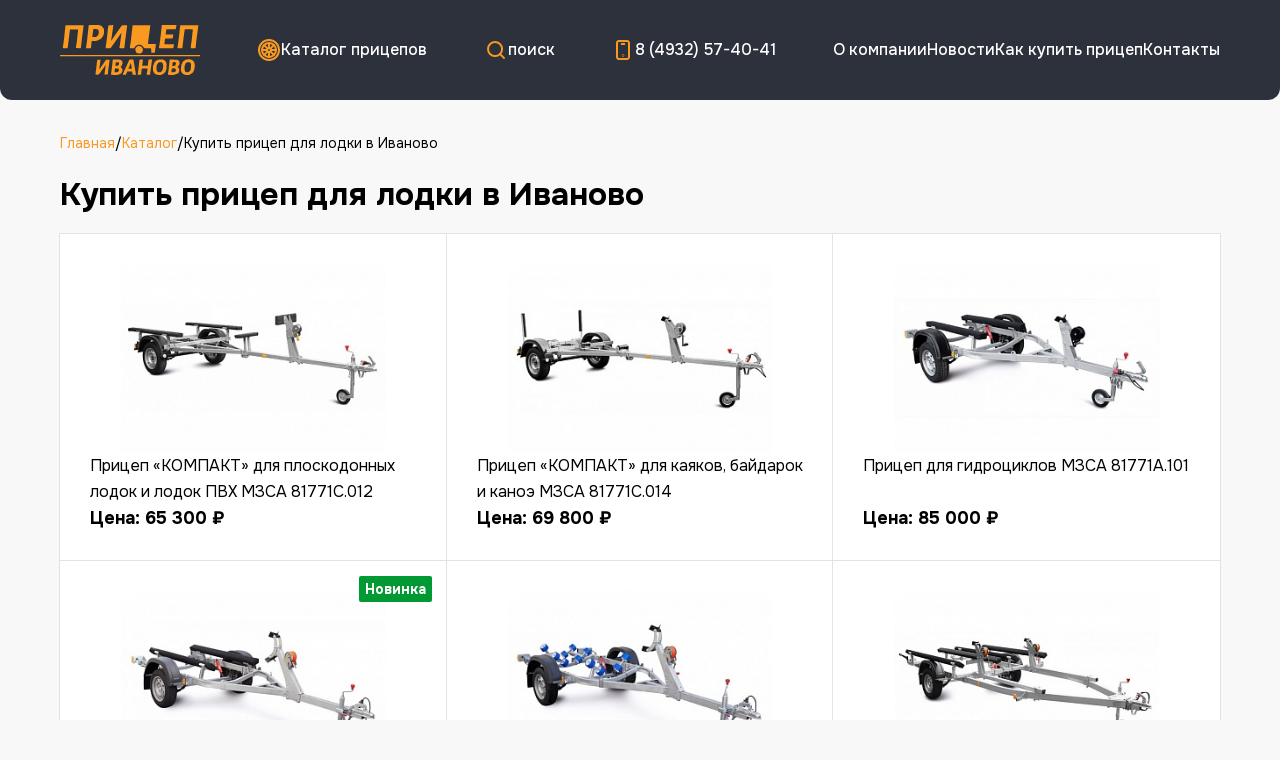

--- FILE ---
content_type: text/html; charset=UTF-8
request_url: http://derbi37.ru/catalog/kupit-pricep-dlya-lodki
body_size: 7957
content:
<!DOCTYPE html>
<html lang="ru">
<head>
    <title>Купить прицеп для лодки в Иваново</title>

    <meta http-equiv="Content-Type" content="text/html; charset=UTF-8" />
<meta name="robots" content="index, follow" />
<meta name="keywords" content="лодочный прицеп, прицеп для лодки, купить прицеп для лодки, купить лодочный прицеп, прицеп для перевозки лодки, прицеп для лодки пвх купить, прицеп для катера, прицеп под лодку, прицеп под лодку пвх

" />
<meta name="description" content="Продаем прицепы для перевозки всех видов лодок, катеров, гидроциклов, лодок пвх, казанки и других плавучих средств" />
<script type="text/javascript" data-skip-moving="true">(function(w, d, n) {var cl = "bx-core";var ht = d.documentElement;var htc = ht ? ht.className : undefined;if (htc === undefined || htc.indexOf(cl) !== -1){return;}var ua = n.userAgent;if (/(iPad;)|(iPhone;)/i.test(ua)){cl += " bx-ios";}else if (/Android/i.test(ua)){cl += " bx-android";}cl += (/(ipad|iphone|android|mobile|touch)/i.test(ua) ? " bx-touch" : " bx-no-touch");cl += w.devicePixelRatio && w.devicePixelRatio >= 2? " bx-retina": " bx-no-retina";var ieVersion = -1;if (/AppleWebKit/.test(ua)){cl += " bx-chrome";}else if ((ieVersion = getIeVersion()) > 0){cl += " bx-ie bx-ie" + ieVersion;if (ieVersion > 7 && ieVersion < 10 && !isDoctype()){cl += " bx-quirks";}}else if (/Opera/.test(ua)){cl += " bx-opera";}else if (/Gecko/.test(ua)){cl += " bx-firefox";}if (/Macintosh/i.test(ua)){cl += " bx-mac";}ht.className = htc ? htc + " " + cl : cl;function isDoctype(){if (d.compatMode){return d.compatMode == "CSS1Compat";}return d.documentElement && d.documentElement.clientHeight;}function getIeVersion(){if (/Opera/i.test(ua) || /Webkit/i.test(ua) || /Firefox/i.test(ua) || /Chrome/i.test(ua)){return -1;}var rv = -1;if (!!(w.MSStream) && !(w.ActiveXObject) && ("ActiveXObject" in w)){rv = 11;}else if (!!d.documentMode && d.documentMode >= 10){rv = 10;}else if (!!d.documentMode && d.documentMode >= 9){rv = 9;}else if (d.attachEvent && !/Opera/.test(ua)){rv = 8;}if (rv == -1 || rv == 8){var re;if (n.appName == "Microsoft Internet Explorer"){re = new RegExp("MSIE ([0-9]+[\.0-9]*)");if (re.exec(ua) != null){rv = parseFloat(RegExp.$1);}}else if (n.appName == "Netscape"){rv = 11;re = new RegExp("Trident/.*rv:([0-9]+[\.0-9]*)");if (re.exec(ua) != null){rv = parseFloat(RegExp.$1);}}}return rv;}})(window, document, navigator);</script>


<link href="/bitrix/cache/css/s1/main-new/kernel_main/kernel_main_v1.css?173193096628845" type="text/css"  rel="stylesheet" />
<link href="/bitrix/cache/css/s1/main-new/template_bc2628c19409aed7da72a0eb9c0666d6/template_bc2628c19409aed7da72a0eb9c0666d6_v1.css?173055803835945" type="text/css"  data-template-style="true" rel="stylesheet" />



<meta http-equiv="x-ua-compatible" content="ie=edge">
<meta name="viewport" content="width=device-width, initial-scale=1, shrink-to-fit=no">
<meta name="format-detection" content="telephone=no">
<link rel="shortcut icon" href="/favicon.ico" type="image/x-icon">
<link href="https://fonts.googleapis.com" rel="preconnect">
<link href="https://fonts.gstatic.com" rel="preconnect" crossorigin>
<link href="https://fonts.googleapis.com/css2?family=Onest:wght@400;500;600;700&display=swap" rel="stylesheet">



</head>
<body>

<div id="panel"></div>
<div class="wrapper">
    <!-- header -->
    <header class="header">
        <div class="container">
            <div class="header-main">
                <a href="/" class="logotype">
                    <img src="/local/templates/main-new/assets/img/logotype.svg" alt="" width="140" height="50"
                         loading="lazy">
                </a>

                <div class="header-item header-item--catalog">
                    <div class="header-item__title" data-popup-link="popup-catalog">
                        <svg viewBox="0 0 24 24" fill="none" xmlns="http://www.w3.org/2000/svg">
                            <path d="M12 10V5"/>
                            <path d="M12 19V14"/>
                            <path d="M13.41 10.59L16.95 7.04999"/>
                            <path d="M7.05 16.95L10.59 13.41"/>
                            <path d="M14 12H19"/>
                            <path d="M5 12H10"/>
                            <path d="M13.41 13.41L16.95 16.95"/>
                            <path d="M7.05 7.04999L10.59 10.59"/>
                            <path d="M19.071 4.92899C22.976 8.83399 22.976 15.166 19.071 19.071C15.166 22.976 8.834 22.976 4.929 19.071C1.024 15.166 1.024 8.83399 4.929 4.92899C8.834 1.02399 15.166 1.02399 19.071 4.92899Z"/>
                            <path d="M16.95 7.04999C18.2628 8.36281 19.0004 10.1434 19.0004 12C19.0004 13.8566 18.2628 15.6372 16.95 16.95C15.6372 18.2628 13.8566 19.0003 12 19.0003C10.1434 19.0003 8.36282 18.2628 7.05 16.95C5.73718 15.6372 4.99965 13.8566 4.99965 12C4.99965 10.1434 5.73718 8.36281 7.05 7.04999C8.36282 5.73717 10.1434 4.99963 12 4.99963C13.8566 4.99963 15.6372 5.73717 16.95 7.04999Z"/>
                            <path d="M13.414 10.586C13.605 10.7705 13.7574 10.9912 13.8622 11.2352C13.967 11.4792 14.0222 11.7416 14.0245 12.0072C14.0268 12.2727 13.9762 12.5361 13.8756 12.7819C13.7751 13.0277 13.6266 13.251 13.4388 13.4388C13.251 13.6266 13.0277 13.7751 12.7819 13.8756C12.5361 13.9762 12.2728 14.0268 12.0072 14.0245C11.7416 14.0222 11.4792 13.967 11.2352 13.8622C10.9912 13.7574 10.7705 13.605 10.586 13.414C10.2217 13.0368 10.0201 12.5316 10.0247 12.0072C10.0292 11.4828 10.2395 10.9812 10.6104 10.6104C10.9812 10.2395 11.4828 10.0292 12.0072 10.0246C12.5316 10.0201 13.0368 10.2217 13.414 10.586Z"/>
                        </svg>
                        Каталог прицепов
                    </div>
                    <div class="header-item__popup" data-popup="popup-catalog">
                        
    <ul>
                                <a href="/catalog/pricepi-obschego-naznacheniya" class="">Общего назначения</a>
        
                                <a href="/catalog/kupit-pricep-dlya-lodki" class="selected">Для водной техники</a>
        
                                <a href="/catalog/kommercheskie-pricepi" class="">Коммерческие прицепы</a>
        
                                <a href="/catalog/zapchasti-dlya-pri%D1%81epov" class="">Запчасти для прицепов</a>
        
                                <a href="/catalog/evakuatori" class="">Прицепы-эвакуаторы</a>
        
                                <a href="/catalog/Pricepi-pod-zakaz" class="">Прицепы под заказ</a>
        
                                <a href="/catalog/farkopi" class="">Фаркопы</a>
        
                                <a href="/catalog" class="">Все модели</a>
        
            </ul>

                    </div>
                </div>

                <div class="header-item">
                    <div class="header-item__title" data-popup-link="popup-search">
                        <svg viewBox="0 0 24 24" fill="none" xmlns="http://www.w3.org/2000/svg">
                            <path d="M11.059 18.118C14.9576 18.118 18.118 14.9576 18.118 11.059C18.118 7.16042 14.9576 4 11.059 4C7.16042 4 4 7.16042 4 11.059C4 14.9576 7.16042 18.118 11.059 18.118Z"/>
                            <path d="M20 20L16.05 16.05"/>
                        </svg>
                        поиск
                    </div>
                    <div class="header-item__popup" data-popup="popup-search">
                        <form action="/search/" class="search">
                            <input name="q" value="" class="input">
                            <button type="submit" class="search-button">
                                <svg viewBox="0 0 24 24" fill="none" xmlns="http://www.w3.org/2000/svg">
                                    <path d="M11.059 18.118C14.9576 18.118 18.118 14.9576 18.118 11.059C18.118 7.16042 14.9576 4 11.059 4C7.16042 4 4 7.16042 4 11.059C4 14.9576 7.16042 18.118 11.059 18.118Z"/>
                                    <path d="M20 20L16.05 16.05"/>
                                </svg>
                            </button>
                        </form>
                    </div>
                </div>

                <div class="header-item">
                    <div class="header-item__title">
                        <svg viewBox="0 0 24 24" fill="none" xmlns="http://www.w3.org/2000/svg">
                            <path d="M16 21H8C7.46957 21 6.96086 20.7893 6.58579 20.4142C6.21071 20.0391 6 19.5304 6 19V5C6 4.46957 6.21071 3.96086 6.58579 3.58579C6.96086 3.21071 7.46957 3 8 3H16C16.5304 3 17.0391 3.21071 17.4142 3.58579C17.7893 3.96086 18 4.46957 18 5V19C18 19.5304 17.7893 20.0391 17.4142 20.4142C17.0391 20.7893 16.5304 21 16 21Z"/>
                            <path d="M11.999 17.25C11.9496 17.2502 11.9014 17.265 11.8604 17.2926C11.8194 17.3202 11.7875 17.3593 11.7687 17.405C11.75 17.4507 11.7452 17.501 11.7549 17.5494C11.7647 17.5978 11.7886 17.6423 11.8236 17.6771C11.8586 17.712 11.9031 17.7357 11.9516 17.7453C12.0001 17.7548 12.0503 17.7498 12.0959 17.7309C12.1415 17.7119 12.1805 17.6799 12.2079 17.6388C12.2354 17.5977 12.25 17.5494 12.25 17.5C12.25 17.4671 12.2435 17.4345 12.2309 17.4041C12.2182 17.3737 12.1997 17.3461 12.1764 17.3229C12.1531 17.2996 12.1254 17.2812 12.095 17.2687C12.0645 17.2562 12.0319 17.2499 11.999 17.25Z"/>
                            <path d="M10.75 6H13.25"/>
                        </svg>
                        <a href="tel:84932574041">8 (4932) 57-40-41</a>
                    </div>
                </div>

                <div class="header-item header-item--menu">
                    <div class="header-menu" data-popup="popup-header-menu">
                        
    <ul>
                                <a href="/o-kompanii" class="">О компании</a>
        
                                <a href="/news" class="">Новости</a>
        
                                <a href="/kak-kupit-pricep" class="">Как купить прицеп</a>
        
                                <a href="/kontakti" class="">Контакты</a>
        
        
    </ul>
                    </div>

                    <div class="burger lg-visible"
                         data-popup-link="popup-header-menu"></div>
                </div>

            </div>
        </div>
    </header>
    <!-- wrap -->
    <main class="wrap">
        <div class="container">

            
                            <ul class="breadcrumbs"><li><a href="/" title="Главная">Главная</a></li>
			 <li>/</li> <li><a href="/catalog/" title="Каталог">Каталог</a></li>
			 <li>/</li> <li><span>Купить прицеп для лодки в Иваново</span></li></ul>            
            <h1 class="title">Купить прицеп для лодки в Иваново</h1>
    <div class="category">
                    <div class="element col-4 md-col-6 sm-col-12" id="bx_3966226736_734">
                <a href="/catalog/product-pritsep-kompakt-dlya-ploskodonnykh-lodok-i-lodok-pvkh-mzsa-81771s-012" class="element-link"></a>
                                <div class="element-image">
                    <div>
                        <img src="/upload/resize_cache/iblock/603/373_216_1/6033d9a2eed86d0dec5e21900c5b8c97.jpg" alt="Прицеп «КОМПАКТ» для плоскодонных лодок и лодок ПВХ МЗСА 81771С.012" loading="lazy">
                    </div>
                </div>
                <div class="element-title">Прицеп «КОМПАКТ» для плоскодонных лодок и лодок ПВХ МЗСА 81771С.012</div>
                                    <div class="element-price">
                        Цена: 65 300 ₽
                                            </div>
                            </div>
                    <div class="element col-4 md-col-6 sm-col-12" id="bx_3966226736_735">
                <a href="/catalog/product-pritsep-kompakt-dlya-kayakov-baydarok-i-kanoe-mzsa-81771s-014" class="element-link"></a>
                                <div class="element-image">
                    <div>
                        <img src="/upload/resize_cache/iblock/b75/373_216_1/b754b7a1d67397e5daf375230608ba2e.jpg" alt="Прицеп «КОМПАКТ» для каяков, байдарок и каноэ МЗСА 81771С.014" loading="lazy">
                    </div>
                </div>
                <div class="element-title">Прицеп «КОМПАКТ» для каяков, байдарок и каноэ МЗСА 81771С.014</div>
                                    <div class="element-price">
                        Цена: 69 800 ₽
                                            </div>
                            </div>
                    <div class="element col-4 md-col-6 sm-col-12" id="bx_3966226736_736">
                <a href="/catalog/product-pritsep-dlya-gidrotsiklov-mzsa-81771a-101" class="element-link"></a>
                                <div class="element-image">
                    <div>
                        <img src="/upload/resize_cache/iblock/145/373_216_1/145753b372bc98ed97806d448e6bd7a7.jpg" alt="Прицеп для гидроциклов МЗСА 81771А.101" loading="lazy">
                    </div>
                </div>
                <div class="element-title">Прицеп для гидроциклов МЗСА 81771А.101</div>
                                    <div class="element-price">
                        Цена: 85 000 ₽
                                            </div>
                            </div>
                    <div class="element col-4 md-col-6 sm-col-12" id="bx_3966226736_478">
                <a href="/catalog/product-28" class="element-link"></a>
                                    <div class="element-label new">Новинка</div>
                                <div class="element-image">
                    <div>
                        <img src="/upload/resize_cache/iblock/357/373_216_1/357059a654b98ece74b469555458543c.jpg" alt="Прицеп для гидроциклов и лодок МЗСА 81771B.101" loading="lazy">
                    </div>
                </div>
                <div class="element-title">Прицеп для гидроциклов и лодок МЗСА 81771B.101</div>
                                    <div class="element-price">
                        Цена: 86 300 ₽
                                            </div>
                            </div>
                    <div class="element col-4 md-col-6 sm-col-12" id="bx_3966226736_737">
                <a href="/catalog/product-pritsep-dlya-gidrotsiklov-i-lodok-mzsa-81771b-103" class="element-link"></a>
                                <div class="element-image">
                    <div>
                        <img src="/upload/resize_cache/iblock/9c8/373_216_1/9c82ec3ac97049a985ba52f55d63291f.jpg" alt="Прицеп для гидроциклов и лодок МЗСА 81771B.103" loading="lazy">
                    </div>
                </div>
                <div class="element-title">Прицеп для гидроциклов и лодок МЗСА 81771B.103</div>
                                    <div class="element-price">
                        Цена: 94 400 ₽
                                            </div>
                            </div>
                    <div class="element col-4 md-col-6 sm-col-12" id="bx_3966226736_485">
                <a href="/catalog/product-35" class="element-link"></a>
                                <div class="element-image">
                    <div>
                        <img src="/upload/resize_cache/iblock/003/373_216_1/00320e6842faed55bfead0cec8ddbdbf.jpg" alt="Прицеп для двух гидроциклов МЗСА 81772B.101" loading="lazy">
                    </div>
                </div>
                <div class="element-title">Прицеп для двух гидроциклов МЗСА 81772B.101</div>
                                    <div class="element-price">
                        Цена: 179 700 ₽
                                            </div>
                            </div>
                    <div class="element col-4 md-col-6 sm-col-12" id="bx_3966226736_738">
                <a href="/catalog/product-pritsep-dlya-dvukh-gidrotsiklov-mzsa-w-5022-1-13-201" class="element-link"></a>
                                <div class="element-image">
                    <div>
                        <img src="/upload/resize_cache/iblock/25e/373_216_1/25e5276d247b418c1fc5328f0b50f291.jpg" alt="Прицеп для двух гидроциклов МЗСА W 5022-1.13.201" loading="lazy">
                    </div>
                </div>
                <div class="element-title">Прицеп для двух гидроциклов МЗСА W 5022-1.13.201</div>
                                    <div class="element-price">
                        Цена: 276 600 ₽
                                            </div>
                            </div>
                    <div class="element col-4 md-col-6 sm-col-12" id="bx_3966226736_479">
                <a href="/catalog/product-29" class="element-link"></a>
                                    <div class="element-label new">Новинка</div>
                                <div class="element-image">
                    <div>
                        <img src="/upload/resize_cache/iblock/7ab/373_216_1/7ab8c518264d16a54c5e67a029aace33.jpg" alt="Прицеп для лодок и гидроциклов МЗСА 81771C.101" loading="lazy">
                    </div>
                </div>
                <div class="element-title">Прицеп для лодок и гидроциклов МЗСА 81771C.101</div>
                                    <div class="element-price">
                        Цена: 87 800 ₽
                                            </div>
                            </div>
                    <div class="element col-4 md-col-6 sm-col-12" id="bx_3966226736_739">
                <a href="/catalog/product-pritsep-dlya-lodok-i-gidrotsiklov-mzsa-81771c-103" class="element-link"></a>
                                <div class="element-image">
                    <div>
                        <img src="/upload/resize_cache/iblock/348/373_216_1/348f289477a746775f540f6482d7e5ba.jpg" alt="Прицеп для лодок и гидроциклов МЗСА 81771C.103" loading="lazy">
                    </div>
                </div>
                <div class="element-title">Прицеп для лодок и гидроциклов МЗСА 81771C.103</div>
                                    <div class="element-price">
                        Цена: 95 800 ₽
                                            </div>
                            </div>
                    <div class="element col-4 md-col-6 sm-col-12" id="bx_3966226736_480">
                <a href="/catalog/product-30" class="element-link"></a>
                                <div class="element-image">
                    <div>
                        <img src="/upload/resize_cache/iblock/679/373_216_1/679a5112abafa9f35034e8cb99552f26.jpg" alt="Прицеп для лодок и катеров МЗСА 81771D.101" loading="lazy">
                    </div>
                </div>
                <div class="element-title">Прицеп для лодок и катеров МЗСА 81771D.101</div>
                                    <div class="element-price">
                        Цена: 88 700 ₽
                                            </div>
                            </div>
                    <div class="element col-4 md-col-6 sm-col-12" id="bx_3966226736_740">
                <a href="/catalog/product-pritsep-dlya-lodok-i-katerov-mzsa-81771d-103" class="element-link"></a>
                                <div class="element-image">
                    <div>
                        <img src="/upload/resize_cache/iblock/627/373_216_1/6277a3c85f3c3575f3de24522eb11e38.jpg" alt="Прицеп для лодок и катеров МЗСА 81771D.103" loading="lazy">
                    </div>
                </div>
                <div class="element-title">Прицеп для лодок и катеров МЗСА 81771D.103</div>
                                    <div class="element-price">
                        Цена: 96 600 ₽
                                            </div>
                            </div>
                    <div class="element col-4 md-col-6 sm-col-12" id="bx_3966226736_481">
                <a href="/catalog/product-31" class="element-link"></a>
                                <div class="element-image">
                    <div>
                        <img src="/upload/resize_cache/iblock/83d/373_216_1/83d17de374a037633e31e114c54a0043.jpg" alt="Прицеп для лодок и катеров МЗСА 81771E.101" loading="lazy">
                    </div>
                </div>
                <div class="element-title">Прицеп для лодок и катеров МЗСА 81771E.101</div>
                                    <div class="element-price">
                        Цена: 90 000 ₽
                                            </div>
                            </div>
                    <div class="element col-4 md-col-6 sm-col-12" id="bx_3966226736_741">
                <a href="/catalog/product-pritsep-dlya-lodok-i-katerov-mzsa-81771e-103" class="element-link"></a>
                                <div class="element-image">
                    <div>
                        <img src="/upload/resize_cache/iblock/2e7/373_216_1/2e743a693e7e8be2733a5843d45606ef.jpg" alt="Прицеп для лодок и катеров МЗСА 81771E.103" loading="lazy">
                    </div>
                </div>
                <div class="element-title">Прицеп для лодок и катеров МЗСА 81771E.103</div>
                                    <div class="element-price">
                        Цена: 98 100 ₽
                                            </div>
                            </div>
                    <div class="element col-4 md-col-6 sm-col-12" id="bx_3966226736_483">
                <a href="/catalog/product-33" class="element-link"></a>
                                <div class="element-image">
                    <div>
                        <img src="/upload/resize_cache/iblock/404/373_216_1/4047dcdc1bfd0754915ba25fe7b61586.jpg" alt="Прицеп для лодок и катеров МЗСА 81771G.011" loading="lazy">
                    </div>
                </div>
                <div class="element-title">Прицеп для лодок и катеров МЗСА 81771G.011</div>
                                    <div class="element-price">
                        Цена: 131 100 ₽
                                            </div>
                            </div>
                    <div class="element col-4 md-col-6 sm-col-12" id="bx_3966226736_482">
                <a href="/catalog/product-32" class="element-link"></a>
                                <div class="element-image">
                    <div>
                        <img src="/upload/resize_cache/iblock/f78/373_216_1/f78427ae6fee2c27b649c7768df2b3c7.jpg" alt="Прицеп для лодок и катеров МЗСА 81771G.013" loading="lazy">
                    </div>
                </div>
                <div class="element-title">Прицеп для лодок и катеров МЗСА 81771G.013</div>
                                    <div class="element-price">
                        Цена: 143 800 ₽
                                            </div>
                            </div>
                    <div class="element col-4 md-col-6 sm-col-12" id="bx_3966226736_487">
                <a href="/catalog/product-37" class="element-link"></a>
                                <div class="element-image">
                    <div>
                        <img src="/upload/resize_cache/iblock/72d/373_216_1/72d5c055a1da774c3de24d0a5e0f4443.jpg" alt="Прицеп для лодок и катеров МЗСА 81773G.011" loading="lazy">
                    </div>
                </div>
                <div class="element-title">Прицеп для лодок и катеров МЗСА 81773G.011</div>
                                    <div class="element-price">
                        Цена: 142 700 ₽
                                            </div>
                            </div>
                    <div class="element col-4 md-col-6 sm-col-12" id="bx_3966226736_486">
                <a href="/catalog/product-36" class="element-link"></a>
                                <div class="element-image">
                    <div>
                        <img src="/upload/resize_cache/iblock/e87/373_216_1/e877a39d33ae57588f81178c9ad3f981.jpg" alt="Прицеп для лодок и катеров МЗСА 81773G.013" loading="lazy">
                    </div>
                </div>
                <div class="element-title">Прицеп для лодок и катеров МЗСА 81773G.013</div>
                                    <div class="element-price">
                        Цена: 155 800 ₽
                                            </div>
                            </div>
                    <div class="element col-4 md-col-6 sm-col-12" id="bx_3966226736_742">
                <a href="/catalog/product-pritsep-dlya-lodok-i-katerov-mzsa-81771g-021" class="element-link"></a>
                                <div class="element-image">
                    <div>
                        <img src="/upload/resize_cache/iblock/3c2/373_216_1/3c2e78d15584200d6c76e603ed8e2304.jpg" alt="Прицеп для лодок и катеров МЗСА 81771G.021" loading="lazy">
                    </div>
                </div>
                <div class="element-title">Прицеп для лодок и катеров МЗСА 81771G.021</div>
                                    <div class="element-price">
                        Цена: 134 000 ₽
                                            </div>
                            </div>
            </div>

    
<ul class="pagination">

    
                    <li>
                                    <span class="pagination-item active">1</span>
                                            </li>
                    <li>
                                    <a class="pagination-item" href="/catalog/kupit-pricep-dlya-lodki?PAGEN_1=2"><span>2</span></a>
                                            </li>
        
    
</ul>

        </div>
    </main>
    <!-- footer -->
    <footer class="footer">
        <div class="container">
            <div class="footer-main">
                <div class="footer-content">
                    <div class="footer-content__item">
                        © 2012-2026 ООО "Дерби"
                    </div>
                </div>
                <div class="footer-content">
                    <div class="footer-content__item">
                        <a href="tel:84932574041">8 (4932) 57-40-41</a>
                    </div>
                    <div class="footer-content__item">
                        <a href="mailto:pricep@derbi37.ru">pricep@derbi37.ru</a>
                    </div>
                    <div class="footer-content__item">
                        <a href="https://vk.com/pricepi_v_ivanovo" target="_blank">
                            <svg width="24" height="24" viewBox="0 0 24 24" fill="none"
                                 xmlns="http://www.w3.org/2000/svg">
                                <path d="M12 23C14.9174 23 17.7153 21.841 19.7781 19.7781C21.841 17.7153 23 14.9174 23 12C23 9.08261 21.841 6.28472 19.7781 4.22182C17.7153 2.15892 14.9174 1 12 1C9.08261 1 6.28472 2.15892 4.22182 4.22182C2.15892 6.28472 1 9.08261 1 12C1 14.9174 2.15892 17.7153 4.22182 19.7781C6.28472 21.841 9.08261 23 12 23Z"
                                      stroke="#0077FF"/>
                                <path d="M17.7212 8.79651C17.3491 9.5682 16.8738 10.2857 16.3083 10.9293C15.8011 11.4976 15.2034 11.9792 14.4848 12.2395C13.9959 12.4106 13.5033 12.4595 13.0022 12.4717"
                                      stroke="#0077FF"/>
                                <path d="M17.7212 16.142C17.3491 15.3703 16.8738 14.6528 16.3083 14.0092C15.8011 13.447 15.2034 12.9593 14.4848 12.699C13.9959 12.5279 13.5033 12.479 13.0022 12.4729H12.253"
                                      stroke="#0077FF"/>
                                <path d="M10.779 8.79773H12.2456V16.1323C7.86519 16.1323 6.27753 10.8168 6.27753 8.79895"
                                      stroke="#0077FF"/>
                            </svg>
                        </a>
                    </div>
                </div>
            </div>
        </div>
    </footer>
</div>


<!-- Yandex.Metrika counter -->  <noscript><div><img src="https://mc.yandex.ru/watch/31355213" style="position:absolute; left:-9999px;" alt="" /></div></noscript> <!-- /Yandex.Metrika counter -->

<!-- Yandex.Metrika counter -->  <noscript><div><img src="https://mc.yandex.ru/watch/44113454" style="position:absolute; left:-9999px;" alt="" /></div></noscript> <!-- /Yandex.Metrika counter -->



<script type="text/javascript">if(!window.BX)window.BX={};if(!window.BX.message)window.BX.message=function(mess){if(typeof mess=='object') for(var i in mess) BX.message[i]=mess[i]; return true;};</script>
<script type="text/javascript">(window.BX||top.BX).message({'JS_CORE_LOADING':'Загрузка...','JS_CORE_NO_DATA':'- Нет данных -','JS_CORE_WINDOW_CLOSE':'Закрыть','JS_CORE_WINDOW_EXPAND':'Развернуть','JS_CORE_WINDOW_NARROW':'Свернуть в окно','JS_CORE_WINDOW_SAVE':'Сохранить','JS_CORE_WINDOW_CANCEL':'Отменить','JS_CORE_WINDOW_CONTINUE':'Продолжить','JS_CORE_H':'ч','JS_CORE_M':'м','JS_CORE_S':'с','JSADM_AI_HIDE_EXTRA':'Скрыть лишние','JSADM_AI_ALL_NOTIF':'Показать все','JSADM_AUTH_REQ':'Требуется авторизация!','JS_CORE_WINDOW_AUTH':'Войти','JS_CORE_IMAGE_FULL':'Полный размер'});</script>
<script type="text/javascript">(window.BX||top.BX).message({'LANGUAGE_ID':'ru','FORMAT_DATE':'DD.MM.YYYY','FORMAT_DATETIME':'DD.MM.YYYY HH:MI:SS','COOKIE_PREFIX':'BITRIX_SM','SERVER_TZ_OFFSET':'10800','SITE_ID':'s1','SITE_DIR':'/','USER_ID':'','SERVER_TIME':'1768792461','USER_TZ_OFFSET':'0','USER_TZ_AUTO':'Y','bitrix_sessid':'49d6f1a5c1cd1f2a34f8ea9f9bdaf435'});</script><script type="text/javascript"  src="/bitrix/cache/js/s1/main-new/kernel_main/kernel_main_v1.js?1731930966298591"></script>
<script type="text/javascript">BX.setJSList(['/bitrix/js/main/core/core.js','/bitrix/js/main/core/core_popup.js','/bitrix/js/main/core/core_ajax.js','/bitrix/js/main/json/json2.min.js','/bitrix/js/main/core/core_ls.js','/bitrix/js/main/session.js','/bitrix/js/main/core/core_window.js','/bitrix/js/main/core/core_date.js','/bitrix/js/main/utils.js','/local/templates/main-new/assets/js/jquery-3.6.0.js','/local/templates/main-new/assets/js/splide.min.js','/local/templates/main-new/assets/js/fancybox.min.js','/local/templates/main-new/assets/js/script.js']); </script>
<script type="text/javascript">BX.setCSSList(['/bitrix/js/main/core/css/core.css','/bitrix/js/main/core/css/core_popup.css','/bitrix/js/main/core/css/core_date.css','/local/templates/main-new/assets/css/style.css','/local/templates/main-new/assets/css/jquery.fancybox.css']); </script>
<script type="text/javascript"  src="/bitrix/cache/js/s1/main-new/template_d6d604468b0476c7d705ecc6aad3db7b/template_d6d604468b0476c7d705ecc6aad3db7b_v1.js?1730558038190927"></script>
<script type="text/javascript">var _ba = _ba || []; _ba.push(["aid", "db6012b9f46503bc81c97b4315fb2be7"]); _ba.push(["host", "derbi37.ru"]); (function() {var ba = document.createElement("script"); ba.type = "text/javascript"; ba.async = true;ba.src = (document.location.protocol == "https:" ? "https://" : "http://") + "bitrix.info/ba.js";var s = document.getElementsByTagName("script")[0];s.parentNode.insertBefore(ba, s);})();</script>



<script src="//code.jivosite.com/widget/weaJodsSRo" async></script>

<script type="text/javascript"> (function (d, w, c) { (w[c] = w[c] || []).push(function() { try { w.yaCounter31355213 = new Ya.Metrika({ id:31355213, clickmap:true, trackLinks:true, accurateTrackBounce:true, webvisor:true, trackHash:true }); } catch(e) { } }); var n = d.getElementsByTagName("script")[0], s = d.createElement("script"), f = function () { n.parentNode.insertBefore(s, n); }; s.type = "text/javascript"; s.async = true; s.src = "https://mc.yandex.ru/metrika/watch.js"; if (w.opera == "[object Opera]") { d.addEventListener("DOMContentLoaded", f, false); } else { f(); } })(document, window, "yandex_metrika_callbacks"); </script><script>
(function(i,s,o,g,r,a,m){i['GoogleAnalyticsObject']=r;i[r]=i[r]||function(){
(i[r].q=i[r].q||[]).push(arguments)},i[r].l=1*new Date();a=s.createElement(o),
m=s.getElementsByTagName(o)[0];a.async=1;a.src=g;m.parentNode.insertBefore(a,m)
})(window,document,'script','https://www.google-analytics.com/analytics.js','ga');

ga('create', 'UA-99299195-1', 'auto');
ga('send', 'pageview');

</script>

<script type="text/javascript"> (function (d, w, c) { (w[c] = w[c] || []).push(function() { try { w.yaCounter44113454 = new Ya.Metrika({ id:44113454, clickmap:true, trackLinks:true, accurateTrackBounce:true }); } catch(e) { } }); var n = d.getElementsByTagName("script")[0], s = d.createElement("script"), f = function () { n.parentNode.insertBefore(s, n); }; s.type = "text/javascript"; s.async = true; s.src = "https://mc.yandex.ru/metrika/watch.js"; if (w.opera == "[object Opera]") { d.addEventListener("DOMContentLoaded", f, false); } else { f(); } })(document, window, "yandex_metrika_callbacks"); </script><script>(function(a,m,o,c,r,m){a[m]={id:"47169",hash:"8d028c2cb145c0f507cf98404cd8f619385a0678b6de32663a33722739f7231f",locale:"ru",inline:true,setMeta:function(p){this.params=(this.params||[]).concat([p])}};a[o]=a[o]||function(){(a[o].q=a[o].q||[]).push(arguments)};var d=a.document,s=d.createElement('script');s.async=true;s.id=m+'_script';s.src='https://gso.amocrm.ru/js/button.js?1618385401';d.head&&d.head.appendChild(s)}(window,0,'amoSocialButton',0,0,'amo_social_button'));</script>


</body>
</html>

--- FILE ---
content_type: text/css
request_url: http://derbi37.ru/bitrix/cache/css/s1/main-new/template_bc2628c19409aed7da72a0eb9c0666d6/template_bc2628c19409aed7da72a0eb9c0666d6_v1.css?173055803835945
body_size: 35945
content:


/* Start:/local/templates/main-new/assets/css/style.css?170767681921028*/
* {
    outline: none;
    margin: 0;
    padding: 0;
}

html {
    font-family: sans-serif;
    touch-action: manipulation;
    box-sizing: border-box;
}

ol, ul {
    list-style: none;
}

table {
    border-collapse: collapse;
    border-spacing: 0;
}

img {
    border: 0;
    max-width: 100%;
    vertical-align: bottom;
    height: auto;
}

button::-moz-focus-inner,
input::-moz-focus-inner {
    border: 0;
    padding: 0;
}

input,
button,
textarea,
select {
    font-family: var(--font-family);
    resize: none;
    font-size: var(--font-size);
    font-weight: 400;
}

*,
*::before,
*::after {
    box-sizing: inherit;
}

.container {
    max-width: 1340px;
    width: 100%;
    margin-left: auto;
    margin-right: auto;
    padding-left: var(--gutter-site);
    padding-right: var(--gutter-site);
}

.column {
    padding-left: var(--gutter);
    padding-right: var(--gutter);
}

.columns {
    margin-left: calc(var(--gutter) * -1);
    margin-right: calc(var(--gutter) * -1);
    display: flex;
    flex-wrap: wrap;
}

.col-1 {
    width: 8.33333333%;
}

.col-2 {
    width: 16.66666666%;
}

.col-3 {
    width: 24.99999999%;
}

.col-4 {
    width: 33.33333332%;
}

.col-5 {
    width: 41.66666665%;
}

.col-6 {
    width: 49.99999998%;
}

.col-7 {
    width: 58.33333331%;
}

.col-8 {
    width: 66.66666664%;
}

.col-9 {
    width: 74.99999997%;
}

.col-10 {
    width: 83.3333333%;
}

.col-11 {
    width: 91.66666663%;
}

.col-12 {
    width: 99.99999996%;
}

.col-2-5 {
    width: 20%;
}

svg:not(:root) {
    overflow: hidden;
}

.symbols {
    display: none;
}

.nowrap {
    white-space: nowrap;
}

.center {
    text-align: center;
}

.absolute-block {
    position: absolute;
    width: 100%;
    height: 100%;
    left: 0;
    top: 0;
}

.tab-pane:not(.active) {
    display: none;
}

.modal {
    display: none;
}

.modal.is-open {
    display: block;
}

.modal-overlay {
    position: fixed;
    top: 0;
    left: 0;
    right: 0;
    bottom: 0;
    background: rgba(0, 0, 0, 0.6);
    display: flex;
    padding: 20px;
    overflow-y: auto;
    z-index: 1000;
}

.modal-main {
    margin: auto;
    background-color: #fff;
    padding: 30px;
    width: 100%;
    max-width: 500px;
    border-radius: 4px;
    position: relative;
}

.modal-close {
    position: absolute;
    right: 10px;
    top: 10px;
}

.modal-title {
    font-size: 20px;
    font-weight: bold;
    margin-bottom: 10px;
}

.modal[aria-hidden=false] .modal-overlay {
    animation: modal-fadeIn 0.3s cubic-bezier(0, 0, 0.2, 1);
}

.modal[aria-hidden=false] .modal-main {
    animation: modal-slideIn 0.3s cubic-bezier(0, 0, 0.2, 1);
}

.modal[aria-hidden=true] .modal-overlay {
    animation: modal-fadeOut 0.3s cubic-bezier(0, 0, 0.2, 1);
}

.modal[aria-hidden=true] .modal-main {
    animation: modal-slideOut 0.3s cubic-bezier(0, 0, 0.2, 1);
}

@keyframes modal-fadeIn {
    from {
        opacity: 0;
    }
    to {
        opacity: 1;
    }
}

@keyframes modal-fadeOut {
    from {
        opacity: 1;
    }
    to {
        opacity: 0;
    }
}

@keyframes modal-slideIn {
    from {
        transform: translateY(15%);
    }
    to {
        transform: translateY(0);
    }
}

@keyframes modal-slideOut {
    from {
        transform: translateY(0);
    }
    to {
        transform: translateY(-10%);
    }
}

.notify {
    display: none;
    right: 0;
    position: relative;
    padding: 10px 20px;
    border-radius: 5px;
    background-color: #ccc;
    box-shadow: 0 10px 30px rgba(0, 0, 0, 0.1);
    color: var(--color-text);
    transition: right 0.3s;
    margin-bottom: 10px;
}

.notify.default {
    background-color: #1FCA23;
}

.notify.error {
    background-color: red;
    color: #fff;
}

.notify.is-show {
    right: 20px;
}

.notify-wrap {
    position: fixed;
    right: 0;
    top: 20px;
    z-index: 1000;
    display: flex;
    flex-direction: column;
    justify-content: flex-end;
}

.splide {
    position: relative;
}

.splide__track {
    position: relative;
    overflow: hidden;
}

.splide__list {
    display: flex;
}

.splide__slide {
    flex-shrink: 0;
}

.splide__arrow {
    width: 30px;
    height: 30px;
    border: none;
    cursor: pointer;
    position: absolute;
    background: #fff;
    transform: translateY(-50%);
    top: 50%;
    display: flex;
    z-index: 5;
}

.splide__arrow svg {
    margin: auto;
    width: 10px;
    height: 10px;
}

.splide__arrow--prev {
    left: 0;
    transform: scaleX(-1);
}

.splide__arrow--next {
    right: 0;
}

.splide__pagination {
    width: 100%;
    display: flex;
    justify-content: center;
    margin-top: 20px;
    gap: 10px;
}

.splide__pagination__page {
    width: 34px;
    height: 3px;
    border: none;
    cursor: pointer;
    display: flex;
    background-color: #C9C9C9;
}

.splide__pagination__page.is-active {
    background-color: var(--color-text);
}

.btn {
    display: inline-flex;
    justify-content: center;
    align-items: center;
    height: 36px;
    padding: 0 12px;
    border-radius: 4px;
    background-color: var(--color-link);
    font-size: 16px;
    font-weight: 500;
    color: #fff;
    border: none;
    text-decoration: none;
    cursor: pointer;
    white-space: nowrap;
    user-select: none;
    transition: 0.15s;
}

.btn--full {
    width: 100%;
}

.input {
    width: 100%;
    height: 36px;
    display: block;
    border-radius: 6px;
    background: #FFFFFF;
    border: 1px solid #D2D2D2;
    padding: 0 12px;
    font-size: 16px;
    transition: border-color 0.15s;
}

.input:focus {
    border-color: var(--color-text);
}

.input-text {
    font-size: 14px;
    line-height: 18px;
    display: block;
    margin-bottom: 5px;
}

.input-group {
    margin-bottom: 20px;
}

.input.textarea {
    height: 120px;
    padding-top: 10px;
}

.checkbox {
    position: absolute;
    opacity: 0;
}

.checkbox:checked + .checkbox-text:before {
    background: url("data:image/svg+xml,%3Csvg width='10' height='8' viewBox='0 0 10 8' fill='none' xmlns='http://www.w3.org/2000/svg'%3E%3Cpath d='M1.13818 3.33878L3.99058 6.10937L9.13818 1.10938' stroke='black' stroke-width='1.5'/%3E%3C/svg%3E%0A") 50% 50% no-repeat;
    border-color: var(--color-text);
}

.checkbox-label {
    display: block;
}

.checkbox-text {
    position: relative;
    padding-left: 24px;
    font-size: 14px;
    line-height: 18px;
    letter-spacing: 0.01em;
    cursor: pointer;
    color: #565656;
}

.checkbox-text:before {
    content: "";
    position: absolute;
    width: 16px;
    height: 16px;
    border: 1px solid #909090;
    border-radius: 3px;
    left: 0;
    top: 1px;
}

.select {
    appearance: none;
    -webkit-appearance: none;
}

:root {
    --gutter: 10px;
    --gutter-site: 20px;
    --color-text: #000000;
    --color-grey: #F8F8F8;
    --color-link: #F99920;
    --color-green: #019934;
    --font-size: 16px;
    --line-height: 26px;
    --offset: 60px;
    --font-family: Onest, system-ui, -apple-system, "Segoe UI", Roboto, "Helvetica Neue", Arial, sans-serif;
}

body {
    height: 100vh;
    font-size: var(--font-size);
    line-height: var(--line-height);
    font-family: var(--font-family);
    color: var(--color-text);
    font-weight: 400;
    background-color: var(--color-grey);
    -webkit-font-smoothing: antialiased;
    -moz-osx-font-smoothing: grayscale;
    text-rendering: optimizeLegibility;
    -webkit-text-size-adjust: 100%;
    text-size-adjust: 100%;
    overflow-x: hidden;
}

a {
    color: var(--color-link);
    text-decoration: none;
    outline: none;
}

a:hover {
    text-decoration: none;
}

.wrapper {
    min-width: 320px;
    min-height: 100vh;
    position: relative;
    display: flex;
    flex-direction: column;
}

.wrap {
    flex: 1 0 auto;
    position: relative;
    padding: 30px 0 60px;
}

.header {
    background-color: #2C313C;
    position: relative;
    border-radius: 0 0 12px 12px;
    color: #fff;
    z-index: 10;
}

.header-main {
    display: flex;
    align-items: center;
    justify-content: space-between;
    padding: 25px 0;
    gap: 20px 30px;
    position: relative;
}

@media (max-width: 767px) {
    .header-main {
        flex-wrap: wrap;
    }
}

.header-content {
    display: flex;
    align-items: center;
    gap: 30px;
}

.header-item {
    position: relative;
}

@media (max-width: 767px) {
    .header-item--catalog {
        width: 50%;
        order: 1;
    }

    .header-item--menu {
        order: 1;
    }
}

.header-item__title {
    display: flex;
    align-items: center;
    gap: 6px;
    white-space: nowrap;
    line-height: 24px;
    font-weight: 500;
    cursor: pointer;
}

.header-item__title a {
    color: currentColor;
}

.header-item__title svg {
    stroke: var(--color-link);
    flex-shrink: 0;
    stroke-width: 2;
    stroke-linecap: round;
    stroke-linejoin: round;
    width: 24px;
    height: 24px;
}

.header-item__popup {
    position: absolute;
    background: #FFFFFF;
    box-shadow: 0px 10px 20px rgba(0, 0, 0, 0.1);
    border-radius: 6px;
    left: 0;
    top: calc(100% + 10px);
    padding: 10px 4px;
    opacity: 0;
    visibility: hidden;
    pointer-events: none;
    transform: translateY(10px);
    transition: 0.15s;
    z-index: 5;
}

.header-item__popup.show-popup {
    opacity: 1;
    visibility: visible;
    pointer-events: auto;
    transform: translateY(0);
}

.header-item__popup a {
    display: block;
    font-weight: 500;
    white-space: nowrap;
    color: var(--color-text);
    padding: 6px 12px;
    border-radius: 6px;
}

.header-item__popup a:hover {
    background-color: var(--color-grey);
}

@media (max-width: 1199px) {
    .header-menu {
        position: absolute;
        background: #FFFFFF;
        box-shadow: 0px 10px 20px rgba(0, 0, 0, 0.1);
        border-radius: 6px;
        right: 0;
        top: calc(100% + 10px);
        padding: 10px 4px;
        opacity: 0;
        visibility: hidden;
        pointer-events: none;
        transform: translateY(10px);
        transition: 0.15s;
    }

    .header-menu.show-popup {
        opacity: 1;
        visibility: visible;
        pointer-events: auto;
        transform: translateY(0);
    }
}

.header-menu ul {
    display: flex;
    gap: 0 30px;
    font-weight: 500;
    white-space: nowrap;
}

@media (max-width: 1199px) {
    .header-menu ul {
        flex-direction: column;
    }
}

.header-menu a {
    color: currentColor;
}

.header-menu a:hover {
    text-decoration: underline;
}

@media (max-width: 1199px) {
    .header-menu a {
        color: var(--color-text);
        padding: 6px 12px;
        display: block;
        border-radius: 6px;
    }

    .header-menu a:hover {
        background-color: var(--color-grey);
        text-decoration: none;
    }
}

.logotype {
    display: flex;
    flex-shrink: 0;
}

@media (max-width: 1199px) {
    .logotype {
        margin-right: auto;
    }
}

@media (max-width: 767px) {
    .logotype {
        width: 100%;
    }

    .logotype img {
        margin-left: auto;
        margin-right: auto;
    }
}

.search {
    margin: 0 6px;
    width: 300px;
    gap: 10px;
    position: relative;
}

.search .input {
    padding-right: 40px;
}

.search-button {
    stroke: currentColor;
    width: 24px;
    height: 24px;
    flex-shrink: 0;
    border: none;
    cursor: pointer;
    background-color: transparent;
    position: absolute;
    right: 10px;
    top: 6px;
    opacity: 0.5;
}

.footer {
    flex: 0 0 auto;
    position: relative;
    background-color: #2C313C;
    border-radius: 12px 12px 0 0;
    color: #fff;
}

.footer-main {
    display: flex;
    justify-content: space-between;
    gap: 10px 20px;
    padding: 25px 0;
}

@media (max-width: 1023px) {
    .footer-main {
        flex-direction: column;
        align-items: center;
    }
}

.footer-content {
    display: flex;
    gap: 10px 30px;
}

@media (max-width: 1023px) {
    .footer-content {
        flex-direction: column;
        align-items: center;
    }
}

.footer-content__item svg {
    stroke-width: 2;
    stroke-linecap: round;
    stroke-linejoin: round;
    width: 26px;
    height: 26px;
    flex-shrink: 0;
}

.footer a {
    color: currentColor;
    display: flex;
    font-weight: 500;
}

.title {
    font-size: 32px;
    line-height: 120%;
    font-weight: bold;
    margin-bottom: 20px;
}

@media (max-width: 1023px) {
    .title {
        font-size: 24px;
    }
}

.category {
    display: flex;
    flex-wrap: wrap;
}

.category-item {
    position: relative;
    padding: 20px;
    margin-bottom: 20px;
    text-align: center;
    background-color: #fff;
    box-shadow: 0 0 0 1px #E3E3E3;
    transition: 0.15s;
}

.category-item__link {
    position: absolute;
    width: 100%;
    height: 100%;
    left: 0;
    top: 0;
    z-index: 1;
}

.category-item__image {
    padding-bottom: 58%;
    position: relative;
}

.category-item__image div {
    position: absolute;
    width: 100%;
    height: 100%;
    left: 0;
    top: 0;
    display: flex;
}

.category-item__image div img {
    margin: auto;
    max-height: 100%;
}

.category-item__title {
    line-height: 20px;
    font-weight: 500;
    margin-top: 20px;
}

.offset {
    padding-top: var(--offset);
    padding-bottom: var(--offset);
}

.offset-top {
    padding-top: var(--offset);
}

.element {
    position: relative;
    background-color: #fff;
    padding: 30px;
    display: flex;
    flex-direction: column;
    gap: 16px;
    min-height: 100%;
    box-shadow: 0 0 0 1px #E3E3E3;
}

.element-link {
    position: absolute;
    width: 100%;
    height: 100%;
    left: 0;
    top: 0;
    z-index: 1;
}

.element-label {
    position: absolute;
    right: 15px;
    top: 15px;
    color: #fff;
    background-color: var(--color-green);
    font-weight: bold;
    font-size: 14px;
    pointer-events: none;
    padding: 0 6px;
    border-radius: 2px;
    z-index: 1;
}

.element-image {
    padding-bottom: 58%;
    position: relative;
}

.element-image div {
    position: absolute;
    width: 100%;
    height: 100%;
    left: 0;
    top: 0;
    display: flex;
}

.element-image div img {
    margin: auto;
    max-height: 100%;
}

.element-title {
    flex-grow: 1;
    color: currentColor;
}

.element-title a {
    color: currentColor;
}

.element-date {
    font-size: 14px;
}

.element-description {
    opacity: .8;
    font-size: 14px;
    line-height: 22px;
}

.element-price {
    font-size: 18px;
    font-weight: bold;
}

.page p {
    margin-bottom: 10px;
}

.page ul {
    list-style-type: disc;
    margin-bottom: 10px;
    margin-left: 20px;
}

.page a {
    color: currentColor;
    text-decoration: underline;
}

.contact {
    background-color: #fff;
    display: flex;
    border-radius: 12px;
    overflow: hidden;
}

@media (max-width: 1023px) {
    .contact {
        flex-direction: column;
    }
}

.contact-content {
    display: flex;
    flex-direction: column;
    gap: 40px;
    padding: 40px 50px;
}

@media (max-width: 767px) {
    .contact-content {
        padding: 20px;
        gap: 20px;
    }
}

.contact-content table td {
    vertical-align: top;
    padding: 10px 10px 10px 0;
}

.contact-content table td svg {
    stroke-width: 1.5;
    stroke-linecap: round;
    stroke-linejoin: round;
    width: 24px;
    height: 24px;
    stroke: currentColor;
    display: block;
}

.contact-content table td a {
    color: currentColor;
}

.contact-map {
    position: relative;
    min-height: 500px;
}

.map {
    position: absolute;
    width: 100%;
    height: 100%;
    left: 0;
    top: 0;
    background-color: #ccc;
}

.burger {
    width: 30px;
    height: 20px;
    border-top: 2px solid #fff;
    border-bottom: 2px solid #fff;
    position: relative;
    cursor: pointer;
    transition: border 0.15s;
}

.burger.active {
    border-color: transparent;
}

.burger.active::before {
    transform: rotate(45deg);
}

.burger.active::after {
    transform: rotate(-45deg);
}

.burger::before, .burger::after {
    content: "";
    position: absolute;
    left: 0;
    top: 7px;
    width: 100%;
    height: 2px;
    background-color: #fff;
    transition: transform 0.15s;
}

.breadcrumbs {
    display: flex;
    flex-wrap: wrap;
    margin-bottom: 20px;
    gap: 5px;
}

.breadcrumbs li {
    font-size: 14px;
}

.pagination {
    margin-top: 30px;
    display: flex;
    gap: 10px;
}

.pagination-item {
    width: 40px;
    height: 40px;
    display: flex;
    justify-content: center;
    align-items: center;
    background-color: #fff;
    border: 1px solid #E3E3E3;
    border-radius: 4px;
}

.pagination-item.active {
    background-color: #2C313C;
    color: #fff;
}

.cart {
    display: flex;
    align-items: flex-start;
    gap: 30px 60px;
}

@media (max-width: 1023px) {
    .cart {
        flex-direction: column;
    }
}

.cart-price {
    background-color: #fff;
    padding: 20px 30px;
    border-radius: 12px;
    display: flex;
    align-items: center;
    justify-content: space-between;
    gap: 10px 20px;
    margin-bottom: 20px;
}

.cart-price__value {
    white-space: nowrap;
    font-size: 20px;
    font-weight: bold;
}

.card-description p {
    margin-bottom: 10px;
}

.card-description table {
    margin: 10px 0;
}

.card-description th,
.card-description td {
    text-align: left;
    padding: 14px;
    border: 1px solid #E3E3E3;
    background-color: rgba(255,255,255, .3);
}

@media (min-width: 1024px) {
    .cart-content {
        position: sticky;
        top: 20px;
    }
}

.cart-slide {
    display: flex;
    background-color: #fff;
    height: 100%;
}

.cart-slide img {
    margin: auto;
    max-height: 465px;
}

@media (max-width: 1339px) {
    .container {
        max-width: 1200px;
    }

    .xl-col-1 {
        width: 8.33333333%;
    }

    .xl-col-2 {
        width: 16.66666666%;
    }

    .xl-col-3 {
        width: 24.99999999%;
    }

    .xl-col-4 {
        width: 33.33333332%;
    }

    .xl-col-5 {
        width: 41.66666665%;
    }

    .xl-col-6 {
        width: 49.99999998%;
    }

    .xl-col-7 {
        width: 58.33333331%;
    }

    .xl-col-8 {
        width: 66.66666664%;
    }

    .xl-col-9 {
        width: 74.99999997%;
    }

    .xl-col-10 {
        width: 83.3333333%;
    }

    .xl-col-11 {
        width: 91.66666663%;
    }

    .xl-col-12 {
        width: 99.99999996%;
    }

    .xl-hidden {
        display: none;
    }
}

@media (max-width: 1199px) {
    .container {
        max-width: 1024px;
    }

    .lg-col-1 {
        width: 8.33333333%;
    }

    .lg-col-2 {
        width: 16.66666666%;
    }

    .lg-col-3 {
        width: 24.99999999%;
    }

    .lg-col-4 {
        width: 33.33333332%;
    }

    .lg-col-5 {
        width: 41.66666665%;
    }

    .lg-col-6 {
        width: 49.99999998%;
    }

    .lg-col-7 {
        width: 58.33333331%;
    }

    .lg-col-8 {
        width: 66.66666664%;
    }

    .lg-col-9 {
        width: 74.99999997%;
    }

    .lg-col-10 {
        width: 83.3333333%;
    }

    .lg-col-11 {
        width: 91.66666663%;
    }

    .lg-col-12 {
        width: 99.99999996%;
    }

    .lg-hidden {
        display: none;
    }
}

@media (max-width: 1023px) {
    .container {
        max-width: 768px;
    }

    .md-col-1 {
        width: 8.33333333%;
    }

    .md-col-2 {
        width: 16.66666666%;
    }

    .md-col-3 {
        width: 24.99999999%;
    }

    .md-col-4 {
        width: 33.33333332%;
    }

    .md-col-5 {
        width: 41.66666665%;
    }

    .md-col-6 {
        width: 49.99999998%;
    }

    .md-col-7 {
        width: 58.33333331%;
    }

    .md-col-8 {
        width: 66.66666664%;
    }

    .md-col-9 {
        width: 74.99999997%;
    }

    .md-col-10 {
        width: 83.3333333%;
    }

    .md-col-11 {
        width: 91.66666663%;
    }

    .md-col-12 {
        width: 99.99999996%;
    }

    .md-hidden {
        display: none;
    }
}

@media (max-width: 767px) {
    .sm-col-1 {
        width: 8.33333333%;
    }

    .sm-col-2 {
        width: 16.66666666%;
    }

    .sm-col-3 {
        width: 24.99999999%;
    }

    .sm-col-4 {
        width: 33.33333332%;
    }

    .sm-col-5 {
        width: 41.66666665%;
    }

    .sm-col-6 {
        width: 49.99999998%;
    }

    .sm-col-7 {
        width: 58.33333331%;
    }

    .sm-col-8 {
        width: 66.66666664%;
    }

    .sm-col-9 {
        width: 74.99999997%;
    }

    .sm-col-10 {
        width: 83.3333333%;
    }

    .sm-col-11 {
        width: 91.66666663%;
    }

    .sm-col-12 {
        width: 99.99999996%;
    }

    .sm-hidden {
        display: none;
    }
}

@media (min-width: 1340px) {
    .xl-visible {
        display: none;
    }

    .xl-flex {
        display: flex;
    }
}

@media (min-width: 1200px) {
    .lg-visible {
        display: none;
    }

    .lg-flex {
        display: flex;
    }
}

@media (min-width: 1024px) {
    .md-visible {
        display: none;
    }

    .md-flex {
        display: flex;
    }
}

@media (min-width: 768px) {
    .sm-visible {
        display: none;
    }

    .sm-flex {
        display: flex;
    }
}
/* End */


/* Start:/local/templates/main-new/assets/css/jquery.fancybox.css?170767681914585*/
body.compensate-for-scrollbar {
  overflow: hidden;
}

.fancybox-active {
  height: auto;
}

.fancybox-is-hidden {
  left: -9999px;
  margin: 0;
  position: absolute !important;
  top: -9999px;
  visibility: hidden;
}

.fancybox-container {
  -webkit-backface-visibility: hidden;
  height: 100%;
  left: 0;
  outline: none;
  position: fixed;
  -webkit-tap-highlight-color: transparent;
  top: 0;
  touch-action: manipulation;
  transform: translateZ(0);
  width: 100%;
  z-index: 99992;
}

.fancybox-container * {
  box-sizing: border-box;
}

.fancybox-bg, .fancybox-inner, .fancybox-outer, .fancybox-stage {
  bottom: 0;
  left: 0;
  position: absolute;
  right: 0;
  top: 0;
}

.fancybox-outer {
  -webkit-overflow-scrolling: touch;
  overflow-y: auto;
}

.fancybox-bg {
  background: #1e1e1e;
  opacity: 0;
  transition-duration: inherit;
  transition-property: opacity;
  transition-timing-function: cubic-bezier(0.47, 0, 0.74, 0.71);
}

.fancybox-is-open .fancybox-bg {
  opacity: 0.9;
  transition-timing-function: cubic-bezier(0.22, 0.61, 0.36, 1);
}

.fancybox-caption, .fancybox-infobar, .fancybox-navigation .fancybox-button, .fancybox-toolbar {
  direction: ltr;
  opacity: 0;
  position: absolute;
  transition: opacity 0.25s ease, visibility 0s ease 0.25s;
  visibility: hidden;
  z-index: 99997;
}

.fancybox-show-caption .fancybox-caption, .fancybox-show-infobar .fancybox-infobar, .fancybox-show-nav .fancybox-navigation .fancybox-button, .fancybox-show-toolbar .fancybox-toolbar {
  opacity: 1;
  transition: opacity 0.25s ease 0s, visibility 0s ease 0s;
  visibility: visible;
}

.fancybox-infobar {
  color: #ccc;
  font-size: 13px;
  -webkit-font-smoothing: subpixel-antialiased;
  height: 44px;
  left: 0;
  line-height: 44px;
  min-width: 44px;
  mix-blend-mode: difference;
  padding: 0 10px;
  pointer-events: none;
  top: 0;
  -webkit-touch-callout: none;
  user-select: none;
}

.fancybox-toolbar {
  right: 0;
  top: 0;
}

.fancybox-stage {
  direction: ltr;
  overflow: visible;
  transform: translateZ(0);
  z-index: 99994;
}

.fancybox-is-open .fancybox-stage {
  overflow: hidden;
}

.fancybox-slide {
  -webkit-backface-visibility: hidden;
  display: none;
  height: 100%;
  left: 0;
  outline: none;
  overflow: auto;
  -webkit-overflow-scrolling: touch;
  padding: 44px;
  position: absolute;
  text-align: center;
  top: 0;
  transition-property: transform, opacity;
  white-space: normal;
  width: 100%;
  z-index: 99994;
}

.fancybox-slide:before {
  content: "";
  display: inline-block;
  font-size: 0;
  height: 100%;
  vertical-align: middle;
  width: 0;
}

.fancybox-is-sliding .fancybox-slide, .fancybox-slide--current, .fancybox-slide--next, .fancybox-slide--previous {
  display: block;
}

.fancybox-slide--image {
  overflow: hidden;
  padding: 44px 0;
}

.fancybox-slide--image:before {
  display: none;
}

.fancybox-slide--html {
  padding: 6px;
}

.fancybox-content {
  background: #fff;
  display: inline-block;
  margin: 0;
  max-width: 100%;
  overflow: auto;
  -webkit-overflow-scrolling: touch;
  padding: 44px;
  position: relative;
  text-align: left;
  vertical-align: middle;
}

.fancybox-slide--image .fancybox-content {
  animation-timing-function: cubic-bezier(0.5, 0, 0.14, 1);
  -webkit-backface-visibility: hidden;
  background: transparent;
  background-repeat: no-repeat;
  background-size: 100% 100%;
  left: 0;
  max-width: none;
  overflow: visible;
  padding: 0;
  position: absolute;
  top: 0;
  transform-origin: top left;
  transition-property: transform, opacity;
  user-select: none;
  z-index: 99995;
}

.fancybox-can-zoomOut .fancybox-content {
  cursor: zoom-out;
}

.fancybox-can-zoomIn .fancybox-content {
  cursor: zoom-in;
}

.fancybox-can-pan .fancybox-content, .fancybox-can-swipe .fancybox-content {
  cursor: grab;
}

.fancybox-is-grabbing .fancybox-content {
  cursor: grabbing;
}

.fancybox-container [data-selectable=true] {
  cursor: text;
}

.fancybox-image, .fancybox-spaceball {
  background: transparent;
  border: 0;
  height: 100%;
  left: 0;
  margin: 0;
  max-height: none;
  max-width: none;
  padding: 0;
  position: absolute;
  top: 0;
  user-select: none;
  width: 100%;
}

.fancybox-spaceball {
  z-index: 1;
}

.fancybox-slide--iframe .fancybox-content, .fancybox-slide--map .fancybox-content, .fancybox-slide--pdf .fancybox-content, .fancybox-slide--video .fancybox-content {
  height: 100%;
  overflow: visible;
  padding: 0;
  width: 100%;
}

.fancybox-slide--video .fancybox-content {
  background: #000;
}

.fancybox-slide--map .fancybox-content {
  background: #e5e3df;
}

.fancybox-slide--iframe .fancybox-content {
  background: #fff;
}

.fancybox-iframe, .fancybox-video {
  background: transparent;
  border: 0;
  display: block;
  height: 100%;
  margin: 0;
  overflow: hidden;
  padding: 0;
  width: 100%;
}

.fancybox-iframe {
  left: 0;
  position: absolute;
  top: 0;
}

.fancybox-error {
  background: #fff;
  cursor: default;
  max-width: 400px;
  padding: 40px;
  width: 100%;
}

.fancybox-error p {
  color: #444;
  font-size: 16px;
  line-height: 20px;
  margin: 0;
  padding: 0;
}

.fancybox-button {
  background: rgba(30, 30, 30, 0.6);
  border: 0;
  border-radius: 0;
  box-shadow: none;
  cursor: pointer;
  display: inline-block;
  height: 44px;
  margin: 0;
  padding: 10px;
  position: relative;
  transition: color 0.2s;
  vertical-align: top;
  visibility: inherit;
  width: 44px;
}

.fancybox-button, .fancybox-button:link, .fancybox-button:visited {
  color: #ccc;
}

.fancybox-button:hover {
  color: #fff;
}

.fancybox-button:focus {
  outline: none;
}

.fancybox-button.fancybox-focus {
  outline: 1px dotted;
}

.fancybox-button[disabled], .fancybox-button[disabled]:hover {
  color: #888;
  cursor: default;
  outline: none;
}

.fancybox-button div {
  height: 100%;
}

.fancybox-button svg {
  display: block;
  height: 100%;
  overflow: visible;
  position: relative;
  width: 100%;
}

.fancybox-button svg path {
  fill: currentColor;
  stroke-width: 0;
}

.fancybox-button--fsenter svg:nth-child(2),
.fancybox-button--fsexit svg:first-child,
.fancybox-button--pause svg:first-child,
.fancybox-button--play svg:nth-child(2) {
  display: none;
}

.fancybox-progress {
  background: #ff5268;
  height: 2px;
  left: 0;
  position: absolute;
  right: 0;
  top: 0;
  transform: scaleX(0);
  transform-origin: 0;
  transition-property: transform;
  transition-timing-function: linear;
  z-index: 99998;
}

.fancybox-close-small {
  background: transparent;
  border: 0;
  border-radius: 0;
  color: #ccc;
  cursor: pointer;
  opacity: 0.8;
  padding: 8px;
  position: absolute;
  right: -12px;
  top: -44px;
  z-index: 401;
}

.fancybox-close-small:hover {
  color: #fff;
  opacity: 1;
}

.fancybox-slide--html .fancybox-close-small {
  color: currentColor;
  padding: 10px;
  right: 0;
  top: 0;
}

.fancybox-slide--image.fancybox-is-scaling .fancybox-content {
  overflow: hidden;
}

.fancybox-is-scaling .fancybox-close-small, .fancybox-is-zoomable.fancybox-can-pan .fancybox-close-small {
  display: none;
}

.fancybox-navigation .fancybox-button {
  background-clip: content-box;
  height: 100px;
  opacity: 0;
  position: absolute;
  top: calc(50% - 50px);
  width: 70px;
}

.fancybox-navigation .fancybox-button div {
  padding: 7px;
}

.fancybox-navigation .fancybox-button--arrow_left {
  left: 0;
  padding: 31px 26px 31px 6px;
}

.fancybox-navigation .fancybox-button--arrow_right {
  padding: 31px 6px 31px 26px;
  right: 0;
}

.fancybox-caption {
  background: linear-gradient(0deg, rgba(0, 0, 0, 0.85) 0, rgba(0, 0, 0, 0.3) 50%, rgba(0, 0, 0, 0.15) 65%, rgba(0, 0, 0, 0.075) 75.5%, rgba(0, 0, 0, 0.037) 82.85%, rgba(0, 0, 0, 0.019) 88%, transparent);
  bottom: 0;
  color: #eee;
  font-size: 14px;
  font-weight: 400;
  left: 0;
  line-height: 1.5;
  padding: 75px 44px 25px;
  pointer-events: none;
  right: 0;
  text-align: center;
  z-index: 99996;
}

.fancybox-caption--separate {
  margin-top: -50px;
}

.fancybox-caption__body {
  max-height: 50vh;
  overflow: auto;
  pointer-events: all;
}

.fancybox-caption a, .fancybox-caption a:link, .fancybox-caption a:visited {
  color: #ccc;
  text-decoration: none;
}

.fancybox-caption a:hover {
  color: #fff;
  text-decoration: underline;
}

.fancybox-loading {
  animation: a 1s linear infinite;
  background: transparent;
  border: 4px solid #888;
  border-bottom-color: #fff;
  border-radius: 50%;
  height: 50px;
  left: 50%;
  margin: -25px 0 0 -25px;
  opacity: 0.7;
  padding: 0;
  position: absolute;
  top: 50%;
  width: 50px;
  z-index: 99999;
}

@keyframes a {
  to {
    transform: rotate(1turn);
  }
}
.fancybox-animated {
  transition-timing-function: cubic-bezier(0, 0, 0.25, 1);
}

.fancybox-fx-slide.fancybox-slide--previous {
  opacity: 0;
  transform: translate3d(-100%, 0, 0);
}

.fancybox-fx-slide.fancybox-slide--next {
  opacity: 0;
  transform: translate3d(100%, 0, 0);
}

.fancybox-fx-slide.fancybox-slide--current {
  opacity: 1;
  transform: translateZ(0);
}

.fancybox-fx-fade.fancybox-slide--next, .fancybox-fx-fade.fancybox-slide--previous {
  opacity: 0;
  transition-timing-function: cubic-bezier(0.19, 1, 0.22, 1);
}

.fancybox-fx-fade.fancybox-slide--current {
  opacity: 1;
}

.fancybox-fx-zoom-in-out.fancybox-slide--previous {
  opacity: 0;
  transform: scale3d(1.5, 1.5, 1.5);
}

.fancybox-fx-zoom-in-out.fancybox-slide--next {
  opacity: 0;
  transform: scale3d(0.5, 0.5, 0.5);
}

.fancybox-fx-zoom-in-out.fancybox-slide--current {
  opacity: 1;
  transform: scaleX(1);
}

.fancybox-fx-rotate.fancybox-slide--previous {
  opacity: 0;
  transform: rotate(-1turn);
}

.fancybox-fx-rotate.fancybox-slide--next {
  opacity: 0;
  transform: rotate(1turn);
}

.fancybox-fx-rotate.fancybox-slide--current {
  opacity: 1;
  transform: rotate(0deg);
}

.fancybox-fx-circular.fancybox-slide--previous {
  opacity: 0;
  transform: scale3d(0, 0, 0) translate3d(-100%, 0, 0);
}

.fancybox-fx-circular.fancybox-slide--next {
  opacity: 0;
  transform: scale3d(0, 0, 0) translate3d(100%, 0, 0);
}

.fancybox-fx-circular.fancybox-slide--current {
  opacity: 1;
  transform: scaleX(1) translateZ(0);
}

.fancybox-fx-tube.fancybox-slide--previous {
  transform: translate3d(-100%, 0, 0) scale(0.1) skew(-10deg);
}

.fancybox-fx-tube.fancybox-slide--next {
  transform: translate3d(100%, 0, 0) scale(0.1) skew(10deg);
}

.fancybox-fx-tube.fancybox-slide--current {
  transform: translateZ(0) scale(1);
}

@media (max-height: 576px) {
  .fancybox-slide {
    padding-left: 6px;
    padding-right: 6px;
  }
  .fancybox-slide--image {
    padding: 6px 0;
  }
  .fancybox-close-small {
    right: -6px;
  }
  .fancybox-slide--image .fancybox-close-small {
    background: #4e4e4e;
    color: #f2f4f6;
    height: 36px;
    opacity: 1;
    padding: 6px;
    right: 0;
    top: 0;
    width: 36px;
  }
  .fancybox-caption {
    padding-left: 12px;
    padding-right: 12px;
  }
}
.fancybox-share {
  background: #f4f4f4;
  border-radius: 3px;
  max-width: 90%;
  padding: 30px;
  text-align: center;
}

.fancybox-share h1 {
  color: #222;
  font-size: 35px;
  font-weight: 700;
  margin: 0 0 20px;
}

.fancybox-share p {
  margin: 0;
  padding: 0;
}

.fancybox-share__button {
  border: 0;
  border-radius: 3px;
  display: inline-block;
  font-size: 14px;
  font-weight: 700;
  line-height: 40px;
  margin: 0 5px 10px;
  min-width: 130px;
  padding: 0 15px;
  text-decoration: none;
  transition: all 0.2s;
  user-select: none;
  white-space: nowrap;
}

.fancybox-share__button:link, .fancybox-share__button:visited {
  color: #fff;
}

.fancybox-share__button:hover {
  text-decoration: none;
}

.fancybox-share__button--fb {
  background: #3b5998;
}

.fancybox-share__button--fb:hover {
  background: #344e86;
}

.fancybox-share__button--pt {
  background: #bd081d;
}

.fancybox-share__button--pt:hover {
  background: #aa0719;
}

.fancybox-share__button--tw {
  background: #1da1f2;
}

.fancybox-share__button--tw:hover {
  background: #0d95e8;
}

.fancybox-share__button svg {
  height: 25px;
  margin-right: 7px;
  position: relative;
  top: -1px;
  vertical-align: middle;
  width: 25px;
}

.fancybox-share__button svg path {
  fill: #fff;
}

.fancybox-share__input {
  background: transparent;
  border: 0;
  border-bottom: 1px solid #d7d7d7;
  border-radius: 0;
  color: #5d5b5b;
  font-size: 14px;
  margin: 10px 0 0;
  outline: none;
  padding: 10px 15px;
  width: 100%;
}

.fancybox-thumbs {
  background: #ddd;
  bottom: 0;
  display: none;
  margin: 0;
  -webkit-overflow-scrolling: touch;
  padding: 2px 2px 4px;
  position: absolute;
  right: 0;
  -webkit-tap-highlight-color: rgba(0, 0, 0, 0);
  top: 0;
  width: 212px;
  z-index: 99995;
}

.fancybox-thumbs-x {
  overflow-x: auto;
  overflow-y: hidden;
}

.fancybox-show-thumbs .fancybox-thumbs {
  display: block;
}

.fancybox-show-thumbs .fancybox-inner {
  right: 212px;
}

.fancybox-thumbs__list {
  font-size: 0;
  height: 100%;
  list-style: none;
  margin: 0;
  overflow-x: hidden;
  overflow-y: auto;
  padding: 0;
  position: absolute;
  position: relative;
  white-space: nowrap;
  width: 100%;
}

.fancybox-thumbs-x .fancybox-thumbs__list {
  overflow: hidden;
}

.fancybox-thumbs-y .fancybox-thumbs__list::-webkit-scrollbar {
  width: 7px;
}

.fancybox-thumbs-y .fancybox-thumbs__list::-webkit-scrollbar-track {
  background: #fff;
  border-radius: 10px;
  box-shadow: inset 0 0 6px rgba(0, 0, 0, 0.3);
}

.fancybox-thumbs-y .fancybox-thumbs__list::-webkit-scrollbar-thumb {
  background: #2a2a2a;
  border-radius: 10px;
}

.fancybox-thumbs__list a {
  -webkit-backface-visibility: hidden;
  backface-visibility: hidden;
  background-color: rgba(0, 0, 0, 0.1);
  background-position: 50%;
  background-repeat: no-repeat;
  background-size: cover;
  cursor: pointer;
  float: left;
  height: 75px;
  margin: 2px;
  max-height: calc(100% - 8px);
  max-width: calc(50% - 4px);
  outline: none;
  overflow: hidden;
  padding: 0;
  position: relative;
  -webkit-tap-highlight-color: transparent;
  width: 100px;
}

.fancybox-thumbs__list a:before {
  border: 6px solid #ff5268;
  bottom: 0;
  content: "";
  left: 0;
  opacity: 0;
  position: absolute;
  right: 0;
  top: 0;
  transition: all 0.2s cubic-bezier(0.25, 0.46, 0.45, 0.94);
  z-index: 99991;
}

.fancybox-thumbs__list a:focus:before {
  opacity: 0.5;
}

.fancybox-thumbs__list a.fancybox-thumbs-active:before {
  opacity: 1;
}

@media (max-width: 576px) {
  .fancybox-thumbs {
    width: 110px;
  }
  .fancybox-show-thumbs .fancybox-inner {
    right: 110px;
  }
  .fancybox-thumbs__list a {
    max-width: calc(100% - 10px);
  }
}
/* End */
/* /local/templates/main-new/assets/css/style.css?170767681921028 */
/* /local/templates/main-new/assets/css/jquery.fancybox.css?170767681914585 */


--- FILE ---
content_type: image/svg+xml
request_url: http://derbi37.ru/local/templates/main-new/assets/img/logotype.svg
body_size: 30838
content:
<svg width="140" height="50" viewBox="0 0 140 50" fill="none" xmlns="http://www.w3.org/2000/svg">
<path d="M90.0109 3.13203C89.9926 3.21081 89.9742 3.28957 89.9245 3.48652C89.692 5.19397 89.4909 6.78324 89.2898 8.37252C89.2723 8.45137 89.2549 8.53022 89.2056 8.72584C88.7809 12.0577 88.3879 15.2727 87.9552 18.5251C88.007 18.6908 88.0986 18.8192 88.2696 18.9702C89.0159 18.9766 89.6827 18.9604 90.3494 18.9442C91.3733 18.9625 92.3972 18.9807 93.5834 19.0104C94.4102 19.0187 95.0746 19.0157 95.7391 19.0126C95.7391 19.0126 95.743 19.0294 95.7553 19.0789C95.8184 19.2168 95.8693 19.3051 95.9101 19.4386C95.9055 19.5141 95.9108 19.5444 95.8929 19.6202C95.8747 19.7327 95.8797 19.7997 95.8411 19.9259C95.6745 20.995 95.5513 22.005 95.4096 23.0803C95.3867 23.2807 95.3823 23.4159 95.3396 23.6039C95.2798 23.9204 95.2585 24.184 95.219 24.5081C95.2037 24.6523 95.2064 24.736 95.1685 24.8737C95.1014 25.2504 95.075 25.5729 95.0327 25.9554C95.0225 26.0975 95.0282 26.1795 95.0119 26.3102C94.9903 26.4295 94.9908 26.5001 94.9523 26.6211C94.9066 26.8376 94.8999 27.0037 94.8709 27.2261C94.845 27.363 94.8414 27.4435 94.8375 27.5249C94.8373 27.5259 94.8355 27.5267 94.7765 27.5295C94.5774 27.5897 94.4372 27.6471 94.237 27.6931C94.0978 27.6978 94.0186 27.7138 93.8588 27.7138C93.1831 27.747 92.5847 27.7714 91.994 27.8526C91.4279 27.9304 91.1618 27.7813 91.179 27.1498C91.2076 26.0989 91.201 25.0444 91.1407 23.9954C91.1252 23.726 90.853 23.4715 90.6191 23.1937C90.0522 23.1874 89.5649 23.1975 88.9954 23.1886C87.6299 23.1673 86.3451 23.1255 85.064 23.1775C84.3298 23.2073 83.815 23.0762 83.5363 22.3046C83.4003 21.9282 83.088 21.6018 82.8106 21.2934C80.5235 18.75 75.7943 19.1483 74.2293 23.1683C73.9145 23.1778 73.6725 23.1954 73.4304 23.2131C72.527 23.2004 71.6236 23.1877 70.5691 23.1719C69.77 23.1674 69.8241 22.7623 69.8943 22.302C70.1152 20.8543 70.3136 19.4031 70.5206 17.9533C70.5367 17.8722 70.5528 17.7912 70.6032 17.5968C70.698 17.0343 70.7585 16.5852 70.8189 16.1361C70.856 15.7686 70.8931 15.4011 70.9626 14.8975C71.0713 13.9548 71.1476 13.1482 71.2238 12.3416C71.2469 12.1499 71.2699 11.9583 71.3215 11.6354C71.5546 9.49493 71.7592 7.48573 71.9638 5.47652C71.9798 5.39688 71.9957 5.31723 72.0419 5.11823C72.2214 3.71678 72.4359 2.43774 72.4956 1.15143C72.5321 0.367566 72.838 0.218532 73.5345 0.226689C76.3177 0.259277 79.1015 0.240846 81.8851 0.241447C84.3394 0.241977 86.794 0.265179 89.2479 0.23018C90.0248 0.219106 90.4492 0.314026 90.197 1.25973C90.0376 1.85761 90.0665 2.5062 90.0109 3.13203Z" fill="#F99920"/>
<path d="M65.185 15.5957C65.1697 15.6768 65.1545 15.7579 65.1114 15.9613C64.9994 17.0647 64.9151 18.0459 64.8309 19.0271C64.8133 19.1642 64.7957 19.3013 64.7487 19.5672C64.6243 20.6221 64.4981 21.5466 64.447 22.4753C64.4198 22.9697 64.2564 23.1809 63.7552 23.1729C62.5273 23.1532 61.2988 23.1543 60.0707 23.1607C59.5566 23.1634 59.3752 22.9623 59.4807 22.4369C59.6344 21.6719 59.7524 20.8987 59.8565 20.125C60.1806 17.7156 60.4909 15.3043 60.8066 12.8938C60.8228 12.8125 60.839 12.7313 60.8855 12.5283C61.0996 10.9347 61.2834 9.46288 61.4673 7.99105C60.9715 8.40211 60.6263 8.87571 60.2936 9.35812C58.6117 11.7975 56.933 14.2391 55.2106 16.6998C55.1304 16.8032 55.0928 16.8868 55.0031 16.9969C54.8772 17.152 54.8033 17.2805 54.726 17.4079C54.7226 17.4067 54.7269 17.4126 54.6731 17.4385C54.4079 17.8023 54.1964 18.1403 53.9923 18.4838C53.9996 18.4895 53.9909 18.4731 53.9363 18.4989C53.6722 18.8707 53.4628 19.2167 53.203 19.5903C52.944 19.9325 52.7354 20.2472 52.4761 20.5891C52.3326 20.7744 52.2397 20.9326 52.1467 21.0908C52.0451 21.2064 51.9435 21.322 51.7808 21.525C51.2814 22.1463 50.843 22.6803 50.4047 23.2143C49.4415 23.1996 48.4782 23.1849 47.3647 23.1677C47.0783 23.1812 46.9422 23.197 46.8061 23.2129C46.6145 23.2012 46.4229 23.1895 46.0962 23.1743C45.8553 22.8821 45.6398 22.5839 45.6632 22.3061C45.7454 21.3306 45.9098 20.3622 46.043 19.391C46.0652 19.2567 46.0874 19.1224 46.1395 18.8639C46.2552 18.1137 46.341 17.4878 46.4268 16.8619C46.4435 16.7834 46.4603 16.7049 46.5109 16.5084C46.8047 14.0918 47.0744 11.7942 47.3215 9.49407C47.5104 7.73465 47.6706 5.97211 47.8436 4.21096C47.8691 4.02005 47.8945 3.82914 47.9499 3.50704C48.0612 2.69326 48.2242 2.0081 48.203 1.32872C48.1776 0.511163 48.5731 0.302555 49.2689 0.274064C50.5478 0.221687 51.8253 0.137566 53.1035 0.0666809C53.1451 0.105369 53.187 0.143732 53.2564 0.255837C53.2943 0.358588 53.305 0.387256 53.3157 0.415928C53.2981 0.608096 53.2804 0.800257 53.2214 1.11705C53.111 1.87192 53.0419 2.50217 52.9729 3.13242C52.9497 3.26695 52.9265 3.40149 52.8748 3.66129C52.2896 7.66177 51.7329 11.537 51.1763 15.4122C51.2446 15.4459 51.313 15.4796 51.3813 15.5134C53.0448 13.0735 54.7084 10.6336 56.3719 8.19377C56.3719 8.19377 56.4005 8.16238 56.451 8.11322C57.4181 6.72182 58.3346 5.37958 59.2511 4.03735C59.2511 4.03735 59.3247 3.99358 59.3865 3.92407C60.1773 2.82761 60.877 1.77755 61.6539 0.788593C61.8705 0.512762 62.3083 0.281223 62.6562 0.263916C63.9107 0.20148 65.171 0.264192 66.4276 0.228184C67.0371 0.210712 67.2323 0.423142 67.1423 1.02078C66.9144 2.53517 66.7104 4.05331 66.5078 5.57141C66.1903 7.95053 65.8818 10.3308 65.5695 12.7107C65.5471 12.8457 65.5247 12.9808 65.4731 13.2424C65.3575 14.1112 65.2713 14.8535 65.185 15.5957Z" fill="#F99920"/>
<path d="M124.562 5.84407C124.544 5.92305 124.525 6.00202 124.475 6.20103C124.24 7.9687 124.036 9.61632 123.832 11.264C123.815 11.3434 123.797 11.4229 123.75 11.6207C123.504 13.4342 123.275 15.1278 123.074 16.8247C122.822 18.9387 122.593 21.0554 122.354 23.171C121.453 23.1725 120.551 23.1741 119.51 23.1705C119.183 23.1862 118.995 23.207 118.806 23.2279C118.773 23.2189 118.739 23.21 118.592 23.1888C117.993 23.1456 117.421 23.2983 117.546 22.4192C118.066 18.7675 118.58 15.1143 119.035 11.454C119.335 9.04613 119.53 6.62523 119.772 4.21019C119.798 3.95887 119.825 3.70756 119.881 3.3223C120.036 2.21641 120.162 1.24448 120.289 0.262518C126.281 0.262518 132.179 0.262297 138.077 0.264564C138.165 0.264597 138.253 0.295476 138.342 0.311955C138.342 0.311955 138.339 0.373763 138.349 0.470684C138.201 1.78059 138.044 2.99357 137.886 4.20654C137.864 4.40219 137.843 4.59785 137.791 4.92347C137.683 5.67822 137.605 6.303 137.503 6.99637C137.473 7.25786 137.467 7.45075 137.419 7.7006C137.06 10.1913 136.743 12.625 136.426 15.0588C136.405 15.1915 136.384 15.3242 136.319 15.5783C136.064 17.8917 135.829 20.0819 135.654 22.2768C135.605 22.8922 135.419 23.2321 134.775 23.2118C134.639 23.2006 134.504 23.1894 134.241 23.1761C134.034 23.1858 133.952 23.1977 133.871 23.2096C132.968 23.1994 132.064 23.1893 131.024 23.1554C130.834 22.7999 130.702 22.4588 130.74 22.1382C130.892 20.8573 131.097 19.5828 131.283 18.306C131.312 18.056 131.342 17.806 131.404 17.4252C131.561 16.3751 131.71 15.4583 131.804 14.536C132.021 12.4215 132.212 10.3042 132.413 8.18809C132.429 8.10898 132.445 8.02987 132.493 7.83193C132.602 6.84719 132.68 5.98128 132.758 5.11539C132.773 4.97865 132.788 4.84191 132.786 4.59394C132.735 4.41722 132.684 4.39828 132.616 4.42591C132.307 4.40989 131.998 4.39387 131.539 4.37223C129.582 4.36727 127.775 4.35878 125.968 4.37154C124.561 4.38148 124.556 4.39816 124.562 5.84407Z" fill="#F99920"/>
<path d="M12.0924 4.40019C11.9551 4.39214 11.8178 4.3841 11.5342 4.37905C10.9089 4.53279 10.2049 3.99223 9.95367 4.8013C9.83431 5.18573 9.86051 5.61578 9.82077 6.02516C9.78821 6.27249 9.75565 6.51983 9.68024 6.89492C9.02335 12.1635 8.4165 17.3053 7.77544 22.4427C7.74093 22.7192 7.41919 22.9595 7.23115 23.2167C6.26839 23.2037 5.30563 23.1907 4.18505 23.1745C2.74402 23.109 2.7141 23.4098 2.92544 21.8965C3.30626 19.1696 3.72582 16.4478 4.07099 13.7164C4.31835 11.759 4.47083 9.78949 4.66564 7.82537C4.6848 7.69078 4.70397 7.55617 4.73484 7.28417C4.8424 6.16798 4.93826 5.18921 5.03412 4.21043C5.05243 4.13106 5.07074 4.05168 5.11808 3.85058C5.23996 2.89386 5.39385 2.05991 5.40793 1.22357C5.4211 0.441302 5.70354 0.212724 6.48109 0.217731C11.8661 0.252405 17.2514 0.239494 22.6367 0.241739C23.6541 0.242163 23.6923 0.296746 23.5509 1.31671C23.2834 3.24668 23.028 5.17833 22.7676 7.10929C22.7418 7.35988 22.716 7.61047 22.6603 7.99266C22.5493 8.74937 22.4682 9.37448 22.3871 9.99959C22.3698 10.1354 22.3524 10.2712 22.3038 10.5315C21.8175 14.5318 21.3621 18.4075 20.9081 22.2833C20.8609 22.6867 20.9587 23.1756 20.3006 23.1621C18.8357 23.1321 17.3706 23.1136 15.9055 23.0903C15.9066 22.9801 15.9077 22.8699 15.9348 22.6478C16.0387 21.8493 16.1166 21.1627 16.1945 20.476C16.2179 20.3444 16.2412 20.2129 16.3074 19.9634C16.5104 18.6792 16.6705 17.5129 16.8307 16.3466C16.8591 16.2487 16.8876 16.1508 16.9274 15.9277C17.0495 14.6524 17.1601 13.5023 17.2708 12.3522C17.2891 12.215 17.3074 12.0778 17.3552 11.8124C17.6483 9.28367 17.9118 6.88317 18.1844 4.40019C16.0634 4.40019 14.0779 4.40019 12.0924 4.40019Z" fill="#F99920"/>
<path d="M40.4251 14.1184C40.4251 14.1184 40.3681 14.1277 40.2893 14.1581C39.2878 14.6555 38.3649 15.1226 37.4421 15.5896C37.4421 15.5896 37.4538 15.5979 37.3753 15.5891C36.6908 15.7104 36.0848 15.8405 35.4788 15.9706C35.2864 15.9713 35.0939 15.972 34.748 15.9734C33.9378 15.9744 33.274 16.0351 32.6259 15.9594C31.8088 15.8638 31.6133 16.2568 31.5571 16.9687C31.4063 18.8794 31.2214 20.7879 31.005 22.6921C30.9782 22.9284 30.6852 23.3176 30.5048 23.3238C29.0212 23.3753 27.535 23.3529 25.933 23.3529C26.1701 21.6575 26.3918 20.0722 26.6135 18.4869C26.6352 18.4082 26.6569 18.3294 26.7098 18.1353C26.8121 17.5124 26.8832 17.0048 26.9543 16.4972C26.9804 16.3063 27.0065 16.1154 27.0521 15.786C27.1651 14.6664 27.2587 13.6853 27.3523 12.7042C27.3675 12.6245 27.3827 12.5448 27.4249 12.3437C27.5343 11.2988 27.6168 10.3752 27.6993 9.45159C27.7177 9.31608 27.7361 9.18057 27.7846 8.91881C28.0894 6.22192 28.3948 3.654 28.6201 1.07901C28.688 0.302781 28.8762 -0.0140763 29.7313 0.000478029C32.786 0.0524465 35.8421 0.0157106 38.954 0.0358131C39.091 0.0589654 39.1716 0.0588496 39.2997 0.101707C40.0385 0.379738 40.7298 0.614791 41.44 0.859478C41.4589 0.869113 41.5002 0.859456 41.5002 0.859456C41.5002 0.859456 41.5146 0.853257 41.5344 0.916339C42.3305 1.91238 43.1069 2.84533 43.8832 3.77829C43.8832 3.77829 43.8601 3.82083 43.8766 3.9185C43.9347 5.35301 44.1184 6.70409 43.9875 8.02367C43.7353 10.5654 42.3537 12.523 40.4251 14.1184ZM32.599 11.9806C33.1951 12.0171 33.7925 12.0953 34.3871 12.0779C34.9452 12.0615 35.5471 12.0587 36.0489 11.8519C38.7736 10.7289 39.282 7.3734 38.54 5.45495C38.3482 4.95909 37.8095 4.38299 37.3259 4.26099C36.2771 3.9964 35.1612 3.99898 34.0723 3.89701C33.5649 3.8495 33.3365 4.06445 33.2678 4.59953C32.9817 6.82975 32.6471 9.05366 32.3479 11.2823C32.3195 11.4938 32.4136 11.7219 32.599 11.9806Z" fill="#F89922"/>
<path d="M100.37 12.8954C100.388 12.7568 100.406 12.6183 100.451 12.3506C100.558 11.4183 100.637 10.615 100.716 9.81168C100.736 9.61832 100.756 9.42496 100.805 9.09973C100.859 8.8202 100.894 8.67348 100.909 8.52474C101.171 6.01447 101.429 3.50379 101.692 0.993615C101.747 0.471591 101.791 0.00642783 102.547 0.0108343C106.919 0.0363359 111.292 0.0288906 115.665 0.0135477C116.333 0.0112038 116.528 0.331652 116.416 0.915532C116.273 1.65295 116.022 2.37658 115.953 3.11889C115.861 4.09406 115.404 4.31374 114.48 4.27826C112.031 4.18413 109.577 4.19018 107.125 4.19883C106.855 4.19977 106.383 4.43953 106.349 4.63015C106.073 6.18654 105.879 7.75758 105.648 9.41034C106.557 9.41034 107.355 9.41034 108.153 9.41034C108.232 9.42017 108.31 9.42999 108.529 9.44525C109.866 9.43617 111.061 9.42354 112.257 9.40653C113.171 9.39352 113.351 9.57959 113.188 10.4479C113.04 11.2432 112.811 12.0262 112.708 12.8264C112.623 13.491 112.308 13.6425 111.692 13.6264C109.752 13.5756 107.81 13.6002 105.87 13.5499C105.23 13.5333 104.961 13.7405 104.904 14.394C104.781 15.7975 104.593 17.1952 104.429 18.595C104.386 18.9656 104.392 19.2873 104.914 19.1813C106.236 19.1921 107.558 19.203 109.046 19.2158C110.466 19.1964 111.72 19.1696 112.975 19.1557C113.904 19.1454 114.081 19.3566 113.897 20.2779C113.744 21.0415 113.501 21.7918 113.41 22.5613C113.338 23.1759 113.094 23.3685 112.498 23.3661C108.256 23.3488 104.014 23.3637 99.7721 23.3421C99.4913 23.3407 99.2116 23.124 98.9487 22.9407C98.9649 22.7366 98.9636 22.5993 99.0016 22.4081C99.1113 21.9088 99.182 21.4633 99.2746 20.9592C99.2962 20.8175 99.2959 20.7345 99.3218 20.5838C99.5653 19.1165 99.7825 17.7169 99.9998 16.3172C100.024 16.1257 100.047 15.9342 100.107 15.6157C100.219 14.6242 100.294 13.7598 100.37 12.8954Z" fill="#F99920"/>
<path d="M47.9456 48.1318C47.9237 48.3825 47.9018 48.6332 47.8454 49.0145C47.5702 49.3023 47.3412 49.5679 47.0867 49.5953C46.47 49.6616 45.8396 49.5871 45.2181 49.6253C44.5509 49.6664 44.3977 49.3821 44.5041 48.7664C44.6859 47.7139 44.8155 46.6522 44.967 45.5944C44.9854 45.5152 45.0038 45.4359 45.0571 45.2396C45.3014 43.4715 45.5109 41.8203 45.7204 40.1692C45.6449 40.1359 45.5695 40.1027 45.494 40.0694C44.7939 41.1297 44.0939 42.19 43.3938 43.2504C43.3938 43.2504 43.3904 43.2488 43.3359 43.2743C42.2403 44.7705 41.0629 46.1652 40.196 47.7331C39.3139 49.3288 38.1611 49.8604 36.4202 49.6541C35.6254 49.5598 35.4121 49.4177 35.5427 48.593C35.8619 46.5787 36.0722 44.5469 36.3263 42.5222C36.3523 42.2743 36.3784 42.0264 36.4436 41.6484C36.5438 40.8285 36.6047 40.1388 36.6656 39.4491C36.6892 39.2565 36.7127 39.0639 36.7691 38.7411C36.8369 38.1086 36.8719 37.6062 36.926 37.0474C36.9448 36.9116 36.9444 36.8325 36.9838 36.6947C37.1016 36.0063 37.1796 35.3766 37.2641 34.75C37.2705 34.753 37.2667 34.7393 37.3493 34.7411C38.454 34.6983 39.4761 34.6538 40.5079 34.6505C40.5177 34.6917 40.5775 34.7515 40.5622 34.8267C40.4952 35.396 40.4433 35.8901 40.3696 36.4558C40.3346 36.7768 40.3214 37.0261 40.2629 37.328C40.1544 37.9526 40.0911 38.5246 40.0067 39.1615C39.9807 39.3623 39.976 39.4982 39.9313 39.6904C39.8244 40.3126 39.7575 40.8784 39.6656 41.5131C39.6322 41.7765 39.6237 41.9709 39.5727 42.2217C39.4436 42.9063 39.3571 43.5344 39.2706 44.1625C39.3202 44.1875 39.3698 44.2124 39.4194 44.2373C39.5548 44.0349 39.6901 43.8324 39.8747 43.5956C40.0768 43.3392 40.2301 43.1174 40.3827 42.8952C42.0428 40.477 43.7028 38.0588 45.4141 35.6177C45.5563 35.4366 45.6472 35.2784 45.7381 35.1202C45.7859 35.0766 45.8337 35.033 45.9291 34.9348C46.0256 34.847 46.0434 34.8015 46.03 34.7438C46.03 34.7438 46.0684 34.737 46.1546 34.7164C47.0728 34.6984 47.9073 34.7421 48.7361 34.6912C49.4605 34.6467 49.6147 34.9617 49.51 35.5996C49.4283 36.0966 49.4066 36.6037 49.3387 37.1638C49.3191 37.3019 49.319 37.3824 49.2772 37.5182C49.1688 38.1418 49.1022 38.7099 49.0153 39.336C48.9962 39.4752 48.9976 39.5565 48.9826 39.6806C48.9724 39.7535 48.9787 39.7834 48.9665 39.871C48.9485 40.0091 48.9491 40.0895 48.9062 40.2214C48.8097 40.7257 48.7567 41.1783 48.7037 41.631C48.6651 41.9373 48.6265 42.2437 48.5557 42.683C48.4526 43.3833 48.3816 43.9506 48.2877 44.59C48.2593 44.9139 48.2538 45.1657 48.208 45.4779C48.0936 46.4028 48.0196 47.2673 47.9456 48.1318Z" fill="#F99920"/>
<path d="M50.9444 49.5735C50.9519 49.4932 50.9594 49.4129 50.9965 49.2295C51.0369 48.9714 51.0478 48.8164 51.0586 48.6614C51.0745 48.5846 51.0903 48.5078 51.1317 48.3208C51.1702 48.0572 51.1831 47.9039 51.1961 47.7505C51.2201 47.6749 51.2441 47.5994 51.2886 47.4214C51.3035 47.2876 51.2978 47.2561 51.2922 47.2247C51.3063 47.1457 51.3204 47.0668 51.371 46.8739C51.6118 44.9874 51.8161 43.215 52.0204 41.4425C52.0341 41.3636 52.0478 41.2848 52.0944 41.0909C52.1443 40.6494 52.1613 40.3229 52.1939 39.9372C52.2076 39.7967 52.2057 39.7155 52.2456 39.5751C52.3629 38.5894 52.4383 37.6628 52.5138 36.7362C52.5296 36.6576 52.5454 36.5791 52.5794 36.3717C52.6551 35.6906 52.7126 35.1383 52.77 34.5861C52.77 34.5861 52.752 34.5887 52.8416 34.5837C54.9704 34.5526 57.0097 34.5266 59.1117 34.5265C59.3097 34.5605 59.4447 34.5686 59.6147 34.6152C59.7493 34.6621 59.8489 34.6704 60.0028 34.7071C60.1375 34.7451 60.2179 34.7549 60.3372 34.8083C60.5936 34.9336 60.8111 35.0151 61.0289 35.1041C61.0292 35.1115 61.0423 35.1047 61.0684 35.1498C61.1868 35.2387 61.279 35.2825 61.3978 35.3727C61.5181 35.4653 61.6118 35.5116 61.7264 35.5975C61.8333 35.718 61.9195 35.7991 62.0227 35.9454C62.2365 36.4967 62.4332 36.9826 62.6178 37.543C62.6176 37.868 62.6297 38.1186 62.6219 38.4339C62.2609 39.3014 61.9197 40.1041 61.5267 40.9268C61.3202 41.1051 61.1656 41.2634 60.9524 41.4394C60.7496 41.5855 60.6054 41.7139 60.3803 41.9144C61.8996 42.6517 62.496 43.8635 62.4636 45.4835C62.4369 45.6826 62.4315 45.8174 62.3854 45.9945C62.3249 46.1914 62.305 46.3461 62.2663 46.5283C62.2474 46.5559 62.257 46.622 62.225 46.6518C62.1517 46.7324 62.1451 46.7873 62.1386 46.894C62.0825 47.0545 62.0609 47.1675 61.9877 47.3127C61.8079 47.5443 61.6795 47.7436 61.5551 47.9452C61.5589 47.9475 61.5554 47.9393 61.5115 47.9547C61.4371 48.0225 61.4066 48.0749 61.3249 48.1442C61.1216 48.3125 60.9696 48.4639 60.7651 48.6268C60.635 48.7093 60.5573 48.7804 60.4192 48.8637C60.0367 49.0425 59.7146 49.209 59.3299 49.3768C59.0725 49.4511 58.8777 49.5241 58.6223 49.5923C58.4845 49.6108 58.4073 49.6339 58.2611 49.6436C57.6944 49.7284 57.1968 49.8265 56.6991 49.9247C56.565 49.9235 56.4308 49.9223 56.1849 49.9275C56.0431 49.9435 56.0129 49.9531 55.9007 49.9501C55.1533 49.9446 54.4881 49.9517 53.7641 49.9415C53.6254 49.9353 53.5455 49.9465 53.4058 49.9452C53.2657 49.9402 53.1853 49.9476 53.0392 49.9235C52.2971 49.7858 51.6207 49.6797 50.9444 49.5735ZM58.0026 46.8429C59.3181 45.7167 59.3391 44.0225 57.9599 43.5883C57.111 43.3211 56.1349 43.4535 55.2153 43.4337C55.1186 43.4316 54.9448 43.6038 54.9305 43.7117C54.7748 44.8867 54.6438 46.0649 54.5029 47.269C55.7684 47.4492 56.8544 47.4426 58.0026 46.8429ZM59.0406 38.4833C59.0915 37.8027 58.7431 37.3259 58.1265 37.2313C57.4074 37.121 56.6599 37.1927 55.925 37.2012C55.8844 37.2017 55.8211 37.3439 55.8095 37.4261C55.6519 38.5386 55.5015 39.6522 55.3506 40.7567C57.7864 41.1506 58.8725 40.4847 59.0406 38.4833Z" fill="#F99920"/>
<path d="M118.219 35.2729C118.274 35.3236 118.33 35.3742 118.454 35.4985C118.757 35.8206 118.99 36.0689 119.222 36.3626C119.25 36.4597 119.28 36.5115 119.304 36.6179C119.357 36.7608 119.414 36.849 119.475 36.9303C119.48 36.9234 119.467 36.9334 119.461 37.0112C119.484 37.6518 119.513 38.2146 119.539 38.7948C119.535 38.8123 119.541 38.8475 119.496 38.8785C119.405 39.0911 119.358 39.2726 119.287 39.4942C119.258 39.5964 119.254 39.6584 119.204 39.7636C118.825 40.2829 118.493 40.7592 118.126 41.2433C118.046 41.2774 118.022 41.3165 117.968 41.3883C117.883 41.4671 117.847 41.5257 117.816 41.5761C117.821 41.5678 117.803 41.5628 117.746 41.5708C117.668 41.7549 117.562 42.0209 117.638 42.0917C118.039 42.4664 118.485 42.7919 118.924 43.1781C118.982 43.2947 119.031 43.3677 119.078 43.5014C119.133 43.7046 119.191 43.8471 119.262 44.0547C119.303 44.2488 119.331 44.3778 119.343 44.586C119.398 46.2005 118.892 47.508 117.794 48.5906C117.793 48.5983 117.778 48.5947 117.716 48.6043C116.285 49.0585 114.914 49.5031 113.544 49.9477C113.058 49.9463 112.572 49.9448 111.926 49.9427C111.1 49.9396 110.434 49.9371 109.698 49.9133C109.089 49.8268 108.551 49.7617 108.002 49.6953C107.981 49.3726 107.964 49.1133 107.964 48.795C107.981 48.6545 107.981 48.573 108.019 48.4549C108.059 48.3181 108.062 48.2179 108.065 48.1176C108.087 48.0403 108.11 47.963 108.151 47.7695C108.171 47.5727 108.171 47.4922 108.2 47.3482C108.26 46.963 108.292 46.6414 108.365 46.2644C108.478 45.6417 108.551 45.0742 108.644 44.4344C108.673 44.1114 108.68 43.8607 108.726 43.5522C108.789 43.1123 108.813 42.7302 108.856 42.2821C108.876 42.0795 108.878 41.9428 108.919 41.7563C108.969 41.4954 108.98 41.2845 109.008 41.0156C109.022 40.8778 109.02 40.7979 109.034 40.6741C109.045 40.5995 109.038 40.5688 109.046 40.4807C109.059 40.3445 109.056 40.2657 109.098 40.1283C109.289 38.5387 109.435 37.0078 109.582 35.4769C109.595 35.3981 109.609 35.3194 109.654 35.137C109.705 34.8764 109.725 34.7196 109.754 34.5625C109.763 34.5623 109.759 34.5445 109.844 34.5446C112.286 34.5938 114.644 34.643 117.048 34.7116C117.287 34.808 117.479 34.8849 117.672 34.9619C117.753 35.0155 117.834 35.0691 117.985 35.1661C118.11 35.2306 118.165 35.2518 118.219 35.2729ZM111.56 46.0068C111.709 46.4377 110.979 47.256 111.93 47.2829C112.913 47.3108 113.943 47.1475 114.882 46.8473C115.664 46.5974 116.043 45.4942 115.852 44.6215C115.669 43.783 115.009 43.5024 114.267 43.3827C112.19 43.0477 111.788 43.3575 111.596 45.3974C111.582 45.5469 111.579 45.6974 111.56 46.0068ZM114.306 37.0824C113.946 37.0806 113.581 37.0406 113.23 37.0922C113.034 37.1209 112.72 37.2806 112.699 37.4181C112.53 38.5322 112.417 39.6549 112.274 40.888C112.958 40.888 113.524 40.9342 114.08 40.8782C115.168 40.7685 115.915 39.8587 115.941 38.6877C115.965 37.5872 115.713 37.3136 114.306 37.0824Z" fill="#F99920"/>
<path d="M104.01 34.9589C104.01 34.9589 104.041 34.9913 104.096 35.0383C104.646 35.5146 105.14 35.944 105.651 36.4328C105.883 36.8826 106.098 37.273 106.317 37.7363C106.429 38.2464 106.625 38.6828 106.629 39.1212C106.643 40.558 106.588 41.9956 106.539 43.4894C106.512 43.665 106.505 43.7841 106.455 43.9524C106.386 44.1709 106.36 44.3403 106.294 44.5435C106.234 44.6793 106.215 44.7813 106.154 44.9152C106.098 45.0468 106.083 45.1464 106.031 45.3025C105.329 47.2786 103.995 48.5729 102.151 49.4614C101.642 49.6215 101.197 49.7736 100.752 49.9257C100.508 49.9407 100.264 49.9557 99.8675 49.9737C98.0743 50.0729 96.4986 49.8614 95.0658 48.9781C95.0658 48.9781 95.016 49.0046 95.0236 48.9373C94.5406 48.2637 94.0502 47.6574 93.5621 46.9972C93.5104 46.8559 93.4564 46.7684 93.4036 46.6217C93.3408 46.4224 93.2769 46.2824 93.2165 46.0718C93.1418 45.6814 93.0636 45.3616 92.9997 44.9595C93.0114 43.7339 93.0089 42.5907 93.0279 41.3894C93.0504 41.2493 93.0513 41.1673 93.0961 41.0343C93.5962 39.7582 94.0524 38.5331 94.5086 37.308C94.5086 37.308 94.4933 37.2855 94.5507 37.2738C94.7539 37.0352 94.8996 36.8083 95.0454 36.5815C95.0454 36.5815 95.0263 36.5708 95.0914 36.5672C95.7686 36.0782 96.3807 35.5927 97.0543 35.1031C97.3749 34.973 97.6341 34.8469 97.964 34.7246C99.4283 34.6026 100.822 34.4767 102.216 34.3509C102.293 34.3727 102.37 34.3944 102.54 34.4534C102.734 34.507 102.834 34.5233 102.935 34.5396C103.04 34.5758 103.145 34.6119 103.345 34.6845C103.629 34.8002 103.82 34.8795 104.01 34.9589ZM102.769 38.5009C102.433 38.138 102.163 37.6334 101.748 37.4368C100.013 36.614 97.9005 37.4476 97.1948 39.2384C96.3819 41.3012 96.2016 43.4534 96.8126 45.5922C96.972 46.1504 97.493 46.7934 98.0124 47.0247C99.8348 47.8364 101.875 46.9065 102.547 45.0088C103.284 42.9261 103.378 40.787 102.769 38.5009Z" fill="#F99920"/>
<path d="M122.926 36.7539C122.987 36.7488 123.034 36.7201 123.132 36.6052C123.402 36.3101 123.604 36.0774 123.807 35.8447C123.807 35.8447 123.799 35.8393 123.858 35.8369C124.061 35.7168 124.204 35.5991 124.401 35.4669C124.483 35.4278 124.511 35.4032 124.57 35.3859C124.649 35.3755 124.669 35.3412 124.718 35.2788C124.927 35.1617 125.081 35.0564 125.306 34.9479C125.929 34.7598 126.483 34.575 127.036 34.3901C127.117 34.3905 127.198 34.3909 127.42 34.3826C128.346 34.3629 129.131 34.3518 129.981 34.3622C130.181 34.3907 130.317 34.3977 130.502 34.4446C131.002 34.6241 131.454 34.7636 131.932 34.9507C132.058 35.0344 132.158 35.0703 132.285 35.1566C132.472 35.2943 132.633 35.3816 132.811 35.4911C132.827 35.5133 132.883 35.5125 132.911 35.5692C133.365 36.1929 133.79 36.76 134.214 37.3644C134.212 37.4018 134.253 37.4643 134.249 37.5342C134.416 38.2224 134.587 38.8409 134.748 39.5196C134.755 39.6591 134.771 39.7383 134.772 39.8998C134.856 42.4806 134.429 44.8569 133.144 47.038C133.151 47.0437 133.141 47.0284 133.089 47.0549C132.884 47.3047 132.731 47.5281 132.539 47.7644C132.452 47.8117 132.425 47.8581 132.362 47.9382C131.271 48.9597 130.002 49.519 128.656 49.936C128.574 49.9364 128.492 49.9367 128.268 49.9439C126.09 50.1352 124.166 49.8849 122.525 48.443C122.469 48.3513 122.418 48.3209 122.349 48.2505C122.117 47.9088 121.892 47.6265 121.67 47.2986C121.635 47.1708 121.598 47.0887 121.552 46.942C121.399 46.6862 121.253 46.4951 121.121 46.2345C121.055 45.8539 120.976 45.5429 120.921 45.1706C121.03 43.5843 121.115 42.0593 121.228 40.4716C121.269 40.2727 121.282 40.1364 121.338 39.9533C121.785 38.9899 122.19 38.0734 122.586 37.143C122.577 37.1292 122.593 37.1553 122.644 37.1367C122.772 36.9966 122.849 36.8753 122.926 36.7539ZM130.792 44.3465C130.861 42.6494 130.988 40.9519 130.974 39.2555C130.967 38.4081 130.464 37.7096 129.657 37.3583C128.141 36.6983 125.937 37.4727 125.283 39.0041C124.362 41.1609 124.224 43.4215 124.817 45.7044C125.079 46.7094 125.798 47.1641 126.79 47.2422C128.822 47.4022 129.904 46.6475 130.792 44.3465Z" fill="#F99920"/>
<path d="M91.8427 36.3848C91.8187 36.5197 91.7947 36.6545 91.7381 36.9143C91.6194 37.7814 91.5334 38.5237 91.425 39.33C91.3927 39.5286 91.3829 39.6632 91.3368 39.8569C91.0442 41.9308 90.7877 43.9455 90.51 46.0169C90.4928 46.1535 90.4968 46.2334 90.4621 46.3636C90.4143 46.6247 90.405 46.8355 90.3782 47.1128C90.3657 47.3161 90.3709 47.4529 90.361 47.6342C90.3536 47.7091 90.3613 47.7395 90.369 47.7699C90.3527 47.8485 90.3363 47.9272 90.286 48.1248C90.2311 48.4223 90.1761 48.6045 90.1951 48.7786C90.2898 49.6484 89.8471 49.8494 89.0783 49.7891C88.3049 49.7285 87.5246 49.7557 86.7458 49.6701C86.7451 49.3481 86.7458 49.1005 86.7896 48.8022C86.8539 48.4831 86.8753 48.2145 86.9226 47.8896C86.9847 47.6315 87.0208 47.4298 87.0797 47.1566C87.2095 46.2875 87.3165 45.4898 87.441 44.6217C87.4604 44.3582 87.4623 44.1652 87.4965 43.9212C87.4108 43.7748 87.2938 43.598 87.1746 43.5966C85.5353 43.5772 83.8948 43.5563 82.2571 43.611C82.037 43.6184 81.6869 44.012 81.6434 44.2689C81.4839 45.21 81.3972 46.1671 81.34 47.1216C81.1716 49.9282 81.1833 49.9059 78.3964 49.7863C77.8052 49.761 77.6872 49.5087 77.7189 48.9649C77.7469 48.7647 77.7535 48.6293 77.795 48.4565C77.8342 48.3209 77.8387 48.2226 77.8709 48.0574C77.9172 47.7986 77.9357 47.6067 77.992 47.3792C78.0288 47.2425 78.0278 47.1413 78.0507 46.9711C78.0843 46.7079 78.0939 46.5138 78.1444 46.2632C78.378 44.4971 78.5707 42.7875 78.7837 41.0193C78.8004 40.8787 78.7968 40.7968 78.8097 40.6722C78.8198 40.5998 78.8132 40.57 78.8251 40.4816C78.84 40.3416 78.8365 40.2602 78.8753 40.121C78.9871 39.3167 79.0565 38.5701 79.1452 37.7648C79.1591 37.6247 79.1537 37.5432 79.1629 37.4177C79.1722 37.3432 79.167 37.3127 79.1831 37.2251C79.201 37.0872 79.1975 37.0065 79.2337 36.8724C79.2876 36.5517 79.3019 36.2843 79.3387 35.9451C79.3698 35.6232 79.3784 35.3733 79.4292 35.0669C79.6475 34.8525 79.8209 34.562 79.9999 34.5585C80.9815 34.5393 81.9645 34.5905 82.9421 34.6718C82.9512 34.7974 82.9652 34.8685 82.9543 35.0007C82.9029 35.3218 82.8764 35.5818 82.8238 35.9102C82.7938 36.1731 82.7898 36.3677 82.7446 36.6142C82.6808 36.933 82.6581 37.1999 82.6156 37.5244C82.596 37.6626 82.5962 37.7433 82.555 37.8752C82.4962 38.192 82.479 38.4575 82.4417 38.7828C82.424 38.9262 82.4263 39.0097 82.3907 39.1546C82.3052 39.6743 82.2577 40.1327 82.1975 40.7126C83.8127 40.7126 85.2985 40.6507 86.7761 40.7348C87.7247 40.7888 88.0915 40.4497 88.0216 39.5385C88.0102 39.3904 88.0118 39.2413 88.0231 39.0351C88.0412 38.8981 88.0436 38.8187 88.0876 38.6847C88.1379 38.3016 88.1466 37.973 88.174 37.5863C88.1894 37.4473 88.1859 37.3664 88.2262 37.2284C88.3596 36.3054 88.4493 35.4395 88.5406 34.574C88.5422 34.5743 88.5408 34.5711 88.6245 34.5596C89.7904 34.5571 90.8726 34.5661 91.9547 34.575C91.9645 34.6065 91.9742 34.638 91.9835 34.7825C91.9363 35.3919 91.8895 35.8884 91.8427 36.3848Z" fill="#F99920"/>
<path d="M72.3794 48.789C72.3872 48.7212 72.3951 48.6533 72.3964 48.4593C72.3413 47.9784 72.2928 47.6238 72.2433 47.2605C72.2421 47.2519 72.2387 47.2349 72.2387 47.2349C72.2283 47.0945 72.218 46.9541 72.191 46.7095C72.1141 46.5735 72.054 46.5417 71.9938 46.5098C71.914 46.4954 71.8341 46.481 71.6667 46.447C71.4754 46.4437 71.3715 46.4598 71.2676 46.476C70.4249 46.4448 69.5821 46.4137 68.6578 46.3987C68.3098 46.4112 68.0432 46.4076 67.7245 46.4445C67.5888 46.4853 67.5051 46.4856 67.3271 46.5151C67.18 46.5745 67.1606 46.6191 67.1746 46.6785C66.8605 47.4803 66.4999 48.2679 66.249 49.0893C66.0887 49.6143 65.8505 49.8122 65.3058 49.7811C64.5335 49.7371 63.757 49.7699 62.8977 49.772C62.7972 49.6827 62.7813 49.5914 62.7928 49.3866C63.0527 48.7104 63.2852 48.1477 63.5177 47.5849C63.5177 47.5849 63.5609 47.5288 63.6087 47.4506C63.9535 46.6591 64.2506 45.9459 64.5476 45.2327C65.7048 42.7108 66.8647 40.19 68.0176 37.6661C68.4396 36.7422 68.845 35.8107 69.2609 34.8183C69.2639 34.754 69.3144 34.698 69.3154 34.6603C70.5616 34.5914 71.8071 34.5376 73.0513 34.5585C73.2004 34.561 73.4316 34.9526 73.4746 35.1912C74.0111 38.1671 74.5182 41.1484 75.0363 44.1277C75.3234 45.7782 75.617 47.4276 75.9195 49.2098C75.9234 49.4732 75.9156 49.6042 75.9076 49.7353C75.9076 49.7353 75.8328 49.7488 75.8044 49.7743C74.8085 49.792 73.841 49.7843 72.7907 49.7952C72.708 49.8139 72.6363 49.7642 72.5878 49.695C72.5061 49.5536 72.4728 49.4813 72.4396 49.4091C72.4496 49.3273 72.4596 49.2455 72.4681 49.0605C72.4375 48.9013 72.4084 48.8452 72.3794 48.789ZM71.5047 41.6392C71.3362 40.5153 71.1676 39.3915 70.999 38.2676C70.9175 38.264 70.836 38.2604 70.7546 38.2567C69.988 40.0309 69.2214 41.8051 68.4183 43.6636C69.6824 43.6636 70.6997 43.6636 71.7699 43.6636C71.6872 42.9728 71.6165 42.383 71.5047 41.6392Z" fill="#F99920"/>
<path d="M75.7778 22.9037C76.721 21.5636 77.9222 20.8393 79.5794 20.9898C81.3167 21.1476 82.6278 22.551 82.9533 24.7992C82.957 25.0113 82.9604 25.0944 82.9371 25.2388C82.6791 25.9151 82.4478 26.5301 82.2166 27.145C82.2166 27.145 82.23 27.1542 82.1827 27.1619C82.1074 27.2291 82.0796 27.2885 82.0517 27.348C81.7781 27.5512 81.5045 27.7544 81.1359 28.0104C80.878 28.176 80.7152 28.2889 80.5523 28.4017C80.5523 28.4017 80.4948 28.3878 80.4078 28.3999C80.163 28.4706 80.0051 28.5292 79.8472 28.5877C79.405 28.5783 78.9627 28.5689 78.3959 28.5252C77.7996 28.284 77.3279 28.077 76.8563 27.8701C76.6923 27.7194 76.5284 27.5687 76.3147 27.3324C76.1644 27.1573 76.0639 27.0678 75.9633 26.9783C75.9269 26.8801 75.8905 26.7818 75.7978 26.5849C75.5929 25.748 75.4442 25.0096 75.2955 24.2713C75.3244 24.1934 75.3532 24.1156 75.413 23.9295C75.4786 23.67 75.5131 23.5188 75.5476 23.3675C75.5476 23.3675 75.5955 23.2995 75.6351 23.2376C75.7227 23.1321 75.7366 23.0795 75.7165 23.0178C75.7165 23.0178 75.7707 22.9476 75.7778 22.9037Z" fill="#F99920"/>
<path d="M140 30.7068C139.999 30.8583 139.984 30.9389 139.982 31.0801C139.996 31.1407 139.966 31.2077 139.967 31.2445C139.639 31.294 139.309 31.318 138.98 31.3181C92.9972 31.3198 47.0141 31.3199 1.03096 31.3192C0.761367 31.3192 0.491775 31.3084 0.139948 31.2921C0.05771 31.2815 0.0489322 31.2044 0.0412658 31.1118C0.0224005 30.9413 0.0111989 30.8635 0 30.7856C0.0107872 30.5911 0.0215743 30.3967 0.0219285 30.1296C0.414912 29.9956 0.818312 29.8804 1.22174 29.8802C27.3568 29.8735 53.4918 29.8768 79.6268 29.8775C99.288 29.8781 118.949 29.8757 138.61 29.8805C139.024 29.8806 139.437 29.9529 139.917 30.0246C139.985 30.2504 139.985 30.4431 140 30.7068Z" fill="#F99920"/>
</svg>


--- FILE ---
content_type: text/plain
request_url: https://www.google-analytics.com/j/collect?v=1&_v=j102&a=1948893958&t=pageview&_s=1&dl=http%3A%2F%2Fderbi37.ru%2Fcatalog%2Fkupit-pricep-dlya-lodki&ul=en-us%40posix&dt=%D0%9A%D1%83%D0%BF%D0%B8%D1%82%D1%8C%20%D0%BF%D1%80%D0%B8%D1%86%D0%B5%D0%BF%20%D0%B4%D0%BB%D1%8F%20%D0%BB%D0%BE%D0%B4%D0%BA%D0%B8%20%D0%B2%20%D0%98%D0%B2%D0%B0%D0%BD%D0%BE%D0%B2%D0%BE&sr=1280x720&vp=1280x720&_u=IEBAAEABAAAAACAAI~&jid=2080626701&gjid=853757557&cid=1905796669.1768792463&tid=UA-99299195-1&_gid=116245074.1768792463&_r=1&_slc=1&z=1999446603
body_size: -448
content:
2,cG-EK31JT0WLR

--- FILE ---
content_type: application/javascript
request_url: http://derbi37.ru/bitrix/cache/js/s1/main-new/kernel_main/kernel_main_v1.js?1731930966298591
body_size: 298591
content:
; /* /bitrix/js/main/core/core_ajax.min.js?170767602823500*/
; /* /bitrix/js/main/json/json2.min.js?17076760283467*/
; /* /bitrix/js/main/core/core_ls.min.js?17076760287365*/
; /* /bitrix/js/main/session.min.js?17076760282511*/
; /* /bitrix/js/main/core/core_window.min.js?170767602875173*/
; /* /bitrix/js/main/core/core_date.min.js?170767602838300*/
; /* /bitrix/js/main/utils.min.js?170767602819858*/
; /* /bitrix/js/main/core/core.min.js?170767602877789*/
; /* /bitrix/js/main/core/core_popup.min.js?170767602848272*/

; /* Start:"a:4:{s:4:"full";s:48:"/bitrix/js/main/core/core.min.js?170767602877789";s:6:"source";s:28:"/bitrix/js/main/core/core.js";s:3:"min";s:0:"";s:3:"map";s:0:"";}"*/
if(typeof WeakMap==="undefined"){(function(){var e=Date.now()%1e9;var t=function(t){this.name="__bx"+(Math.random()*1e9>>>0)+e++};t.prototype={set:function(e,t){if(!this.isValid(e)){throw new TypeError("Invalid value used as weak map key")}var n=e[this.name];if(n&&n[0]===e){n[1]=t}else{Object.defineProperty(e,this.name,{value:[e,t],writable:true})}return this},get:function(e){if(!this.isValid(e)){return undefined}var t=e[this.name];return t&&t[0]===e?t[1]:undefined},delete:function(e){if(!this.isValid(e)){return false}var t=e[this.name];if(!t){return false}var n=t[0]===e;t[0]=t[1]=undefined;return n},has:function(e){if(!this.isValid(e)){return false}var t=e[this.name];return t&&t[0]===e},isValid:function(e){return e&&(typeof e==="object"||typeof e==="function")}};window.WeakMap=t})()}if(!Object.values){Object.values=function e(t){var n=[];for(var i in t){if(t.hasOwnProperty(i)&&t.propertyIsEnumerable(i)){n.push(t[i])}}return n}}(function(window){if(!!window.BX&&!!window.BX.extend)return;var _bxtmp;if(!!window.BX){_bxtmp=window.BX}window.BX=function(e,t){if(BX.type.isNotEmptyString(e)){var n;if(!!t&&null!=NODECACHE[e])n=NODECACHE[e];n=n||document.getElementById(e);if(!!t)NODECACHE[e]=n;return n}else if(BX.type.isDomNode(e))return e;else if(BX.type.isFunction(e))return BX.ready(e);return null};BX.debugEnableFlag=true;BX.message=function(e){if(BX.type.isString(e)){if(typeof BX.message[e]=="undefined"){BX.onCustomEvent("onBXMessageNotFound",[e]);if(typeof BX.message[e]=="undefined"){BX.debug("message undefined: "+e);BX.message[e]=""}}return BX.message[e]}else{for(var t in e){if(e.hasOwnProperty(t)){BX.message[t]=e[t]}}return true}};if(!!_bxtmp){for(var i in _bxtmp){if(_bxtmp.hasOwnProperty(i)){if(!BX[i]){BX[i]=_bxtmp[i]}else if(i=="message"){for(var j in _bxtmp[i]){if(_bxtmp[i].hasOwnProperty(j)){BX.message[j]=_bxtmp[i][j]}}}}}_bxtmp=null}var __readyHandler=null,readyBound=false,readyList=[],proxyList=new WeakMap,deferList=new WeakMap,NODECACHE={},deniedEvents=[],eventsList=new WeakMap,customEvents=new WeakMap,customEventsCnt=0,garbageCollectors=[],cssList=[],cssInit=false,jsList=[],jsInit=false,bSafari=navigator.userAgent.toLowerCase().indexOf("webkit")!=-1,bOpera=navigator.userAgent.toLowerCase().indexOf("opera")!=-1,bFirefox=navigator.userAgent.toLowerCase().indexOf("firefox")!=-1,bChrome=navigator.userAgent.toLowerCase().indexOf("chrome")!=-1,bIE=document.attachEvent&&!bOpera,r={script:/<script([^>]*)>/gi,script_end:/<\/script>/gi,script_src:/src=["\']([^"\']+)["\']/i,script_type:/type=["\']([^"\']+)["\']/i,space:/\s+/,ltrim:/^[\s\r\n]+/g,rtrim:/[\s\r\n]+$/g,style:/<link.*?(rel="stylesheet"|type="text\/css")[^>]*>/i,style_href:/href=["\']([^"\']+)["\']/i},eventTypes={click:"MouseEvent",dblclick:"MouseEvent",mousedown:"MouseEvent",mousemove:"MouseEvent",mouseout:"MouseEvent",mouseover:"MouseEvent",mouseup:"MouseEvent",focus:"MouseEvent",blur:"MouseEvent"},lastWait=[],CHECK_FORM_ELEMENTS={tagName:/^INPUT|SELECT|TEXTAREA|BUTTON$/i},PRELOADING=1,PRELOADED=2,LOADING=3,LOADED=4,assets={},isAsync=null;BX.MSLEFT=1;BX.MSMIDDLE=2;BX.MSRIGHT=4;BX.AM_PM_UPPER=1;BX.AM_PM_LOWER=2;BX.AM_PM_NONE=false;BX.ext=function(e){for(var t in e){if(e.hasOwnProperty(t)){this[t]=e[t]}}};BX.extend=function(e,t){var n=function(){};n.prototype=t.prototype;e.prototype=new n;e.prototype.constructor=e;e.superclass=t.prototype;if(t.prototype.constructor==Object.prototype.constructor){t.prototype.constructor=t}};BX.namespace=function(e){var t=e.split(".");var n=BX;if(t[0]==="BX"){t=t.slice(1)}for(var i=0;i<t.length;i++){if(typeof n[t[i]]==="undefined"){n[t[i]]={}}n=n[t[i]]}return n};BX.getClass=function(e){if(!BX.type.isNotEmptyString(e)){return null}var t=null;var n=window;var i=e.split(".");for(var r=0;r<i.length;r++){var o=i[r];if(!n[o]){return null}n=n[o];t=n}return t};BX.debug=function(){if(BX.debugStatus()){if(window.console&&window.console.log){window.console.log("BX.debug: ",arguments.length>0?arguments:arguments[0]);if(arguments[0]instanceof Error&&arguments[0].stack){window.console.log("BX.debug error stack trace",arguments[0].stack)}}if(window.console&&window.console.trace)console.trace()}};BX.debugEnable=function(e){e=typeof e=="boolean"?e:true;BX.debugEnableFlag=e};BX.debugStatus=function(){return BX.debugEnableFlag};BX.is_subclass_of=function(e,t){if(e instanceof t)return true;if(t.superclass)return BX.is_subclass_of(e,t.superclass);return false};BX.clearNodeCache=function(){NODECACHE={};return false};BX.bitrix_sessid=function(){return BX.message("bitrix_sessid")};BX.create=function(e,t,n){n=n||document;if(null==t&&typeof e=="object"&&e.constructor!==String){t=e;e=e.tag}var i;if(BX.browser.IsIE()&&!BX.browser.IsIE9()&&null!=t&&null!=t.props&&(t.props.name||t.props.id)){i=n.createElement("<"+e+(t.props.name?' name="'+t.props.name+'"':"")+(t.props.id?' id="'+t.props.id+'"':"")+">")}else{i=n.createElement(e)}return t?BX.adjust(i,t):i};BX.adjust=function(e,t){var n,i;if(!e.nodeType)return null;if(e.nodeType==9)e=e.body;if(t.attrs){for(n in t.attrs){if(t.attrs.hasOwnProperty(n)){if(n=="class"||n=="className")e.className=t.attrs[n];else if(n=="for")e.htmlFor=t.attrs[n];else if(t.attrs[n]=="")e.removeAttribute(n);else e.setAttribute(n,t.attrs[n])}}}if(t.style){for(n in t.style){if(t.style.hasOwnProperty(n)){e.style[n]=t.style[n]}}}if(t.props){for(n in t.props){if(t.props.hasOwnProperty(n)){e[n]=t.props[n]}}}if(t.events){for(n in t.events){if(t.events.hasOwnProperty(n)){BX.bind(e,n,t.events[n])}}}if(t.dataset){for(n in t.dataset){if(t.dataset.hasOwnProperty(n)){e.dataset[n]=t.dataset[n]}}}if(t.children&&t.children.length>0){for(n=0,i=t.children.length;n<i;n++){if(BX.type.isNotEmptyString(t.children[n]))e.innerHTML+=t.children[n];else if(BX.type.isElementNode(t.children[n]))e.appendChild(t.children[n])}}else if(t.text){BX.cleanNode(e);e.appendChild((e.ownerDocument||document).createTextNode(t.text))}else if(typeof t.html!=="undefined"){e.innerHTML=t.html}return e};BX.remove=function(e){if(e&&null!=e.parentNode)e.parentNode.removeChild(e);e=null;return null};BX.cleanNode=function(e,t){e=BX(e);t=!!t;if(e&&e.childNodes){while(e.childNodes.length>0)e.removeChild(e.firstChild)}if(e&&t){e=BX.remove(e)}return e};BX.html=function(e,t,n){if(typeof t=="undefined")return e.innerHTML;if(typeof n=="undefined")n={};t=BX.processHTML(t.toString());var i=[];var r=[];if(typeof t.STYLE!="undefined"&&t.STYLE.length>0){for(var o in t.STYLE)i.push(t.STYLE[o])}if(typeof t.SCRIPT!="undefined"&&t.SCRIPT.length>0){for(var o in t.SCRIPT){if(t.SCRIPT[o].isInternal)r.push(t.SCRIPT[o].JS);else i.push(t.SCRIPT[o].JS)}}if(n.htmlFirst&&typeof t.HTML!="undefined"&&e){e.innerHTML=t.HTML}var s=new BX.Promise;var a=function(){if(!n.htmlFirst&&typeof t.HTML!="undefined"&&e){e.innerHTML=t.HTML}for(var i in r){BX.evalGlobal(r[i])}if(BX.type.isFunction(n.callback)){n.callback()}s.fulfill()};if(i.length>0){BX.load(i,a)}else{a()}return s};BX.insertAfter=function(e,t){t.parentNode.insertBefore(e,t.nextSibling)};BX.prepend=function(e,t){t.insertBefore(e,t.firstChild)};BX.append=function(e,t){t.appendChild(e)};BX.addClass=function(e,t){var n;e=BX(e);t=BX.util.trim(t);if(t=="")return e;if(e){if(!e.className){e.className=t}else if(!!e.classList&&t.indexOf(" ")<0){e.classList.add(t)}else{n=(t||"").split(r.space);var i=" "+e.className+" ";for(var o=0,s=n.length;o<s;o++){if(i.indexOf(" "+n[o]+" ")<0){e.className+=" "+n[o]}}}}return e};BX.removeClass=function(e,t){e=BX(e);if(e){if(e.className&&!!t){if(BX.type.isString(t)){if(!!e.classList&&t.indexOf(" ")<0){e.classList.remove(t)}else{var n=t.split(r.space),i=" "+e.className+" ";for(var o=0,s=n.length;o<s;o++){i=i.replace(" "+n[o]+" "," ")}e.className=BX.util.trim(i)}}else{e.className=""}}}return e};BX.toggleClass=function(e,t){var n;e=BX(e);if(BX.type.isArray(t)){n=" "+e.className+" ";for(var i=0,r=t.length;i<r;i++){if(BX.hasClass(e,t[i])){n=(" "+n+" ").replace(" "+t[i]+" "," ");n+=" "+t[i>=r-1?0:i+1];i--;break}}if(i==r)e.className+=" "+t[0];else e.className=n;e.className=BX.util.trim(e.className)}else if(BX.type.isNotEmptyString(t)){if(!!e.classList){e.classList.toggle(t)}else{n=e.className;if(BX.hasClass(e,t)){n=(" "+n+" ").replace(" "+t+" "," ")}else{n+=" "+t}e.className=BX.util.trim(n)}}return e};BX.hasClass=function(e,t){e=BX(e);if(!e||!BX.type.isDomNode(e)){BX.debug(e);return false}if(!e.className||!t){return false}if(!!e.classList&&!!t&&t.indexOf(" ")<0){return e.classList.contains(BX.util.trim(t))}else return(" "+e.className+" ").indexOf(" "+t+" ")>=0};BX.setOpacity=function(e,t){if(e.style.filter!=null){e.style.zoom="100%";if(t==100){e.style.filter=""}else{e.style.filter="alpha(opacity="+t.toString()+")"}}else if(e.style.opacity!=null){e.style.opacity=(t/100).toString()}else if(e.style.MozOpacity!=null){e.style.MozOpacity=(t/100).toString()}};BX.hoverEvents=function(e){if(e)return BX.adjust(e,{events:BX.hoverEvents()});else return{mouseover:BX.hoverEventsHover,mouseout:BX.hoverEventsHout}};BX.hoverEventsHover=function(){BX.addClass(this,"bx-hover");this.BXHOVER=true};BX.hoverEventsHout=function(){BX.removeClass(this,"bx-hover");this.BXHOVER=false};BX.focusEvents=function(e){if(e)return BX.adjust(e,{events:BX.focusEvents()});else return{mouseover:BX.focusEventsFocus,mouseout:BX.focusEventsBlur}};BX.focusEventsFocus=function(){BX.addClass(this,"bx-focus");this.BXFOCUS=true};BX.focusEventsBlur=function(){BX.removeClass(this,"bx-focus");this.BXFOCUS=false};BX.setUnselectable=function(e){e.style.userSelect=e.style.MozUserSelect=e.style.WebkitUserSelect=e.style.KhtmlUserSelect=e.style="none";e.setAttribute("unSelectable","on")};BX.setSelectable=function(e){e.style.userSelect=e.style.MozUserSelect=e.style.WebkitUserSelect=e.style.KhtmlUserSelect=e.style="";e.removeAttribute("unSelectable")};BX.styleIEPropertyName=function(e){if(e=="float")e=BX.browser.IsIE()?"styleFloat":"cssFloat";else{var t=BX.browser.isPropertySupported(e);if(t){e=t}else{var n=/(\-([a-z]){1})/g;if(n.test(e)){e=e.replace(n,function(){return arguments[2].toUpperCase()})}}}return e};BX.style=function(e,t,n){if(!BX.type.isElementNode(e))return null;if(n==null){var i;if(e.currentStyle)i=e.currentStyle[BX.styleIEPropertyName(t)];else if(window.getComputedStyle){var r=BX.browser.isPropertySupported(t,true);if(!!r)t=r;i=BX.GetContext(e).getComputedStyle(e,null).getPropertyValue(t)}if(!i)i="";return i}else{e.style[BX.styleIEPropertyName(t)]=n;return e}};BX.focus=function(e){try{e.focus();return true}catch(e){return false}};BX.firstChild=function(e){var t=e.firstChild;while(t&&!BX.type.isElementNode(t)){t=t.nextSibling}return t};BX.lastChild=function(e){var t=e.lastChild;while(t&&!BX.type.isElementNode(t)){t=t.previousSibling}return t};BX.previousSibling=function(e){var t=e.previousSibling;while(t&&!BX.type.isElementNode(t)){t=t.previousSibling}return t};BX.nextSibling=function(e){var t=e.nextSibling;while(t&&!BX.type.isElementNode(t)){t=t.nextSibling}return t};BX.findChildrenByClassName=function(e,t,n){if(!e||!e.childNodes)return null;var r=[];if(typeof e.getElementsByClassName=="undefined"){n=n!==false;r=BX.findChildren(e,{className:t},n)}else{var o=e.getElementsByClassName(t);for(i=0,l=o.length;i<l;i++){r[i]=o[i]}}return r};BX.findChildByClassName=function(e,t,n){if(!e||!e.childNodes)return null;var i=null;if(typeof e.getElementsByClassName=="undefined"){n=n!==false;i=BX.findChild(e,{className:t},n)}else{var r=e.getElementsByClassName(t);if(r&&typeof r[0]!="undefined"){i=r[0]}else{i=null}}return i};BX.findChildren=function(e,t,n){return BX.findChild(e,t,n,true)};BX.findChild=function(e,t,n,i){if(!e||!e.childNodes)return null;n=!!n;i=!!i;var r=e.childNodes.length,o=[];for(var s=0;s<r;s++){var a=e.childNodes[s];if(_checkNode(a,t)){if(i)o.push(a);else return a}if(n==true){var l=BX.findChild(a,t,n,i);if(l){if(i)o=BX.util.array_merge(o,l);else return l}}}if(i||o.length>0)return o;else return null};BX.findParent=function(e,t,n){if(!e)return null;var i=e;while(i.parentNode){var r=i.parentNode;if(_checkNode(r,t))return r;i=r;if(!!n&&(BX.type.isFunction(n)||typeof n=="object")){if(BX.type.isElementNode(n)){if(i==n)break}else{if(_checkNode(i,n))break}}}return null};BX.findNextSibling=function(e,t){if(!e)return null;var n=e;while(n.nextSibling){var i=n.nextSibling;if(_checkNode(i,t))return i;n=i}return null};BX.findPreviousSibling=function(e,t){if(!e)return null;var n=e;while(n.previousSibling){var i=n.previousSibling;if(_checkNode(i,t))return i;n=i}return null};BX.checkNode=function(e,t){return _checkNode(e,t)};BX.findFormElements=function(e){if(BX.type.isString(e))e=document.forms[e]||BX(e);var t=[];if(BX.type.isElementNode(e)){if(e.tagName.toUpperCase()=="FORM"){t=e.elements}else{t=BX.findChildren(e,CHECK_FORM_ELEMENTS,true)}}return t};BX.isParentForNode=function(e,t){if(!BX.type.isDomNode(e)||!BX.type.isDomNode(t))return false;while(true){if(e==t)return true;if(t&&t.parentNode)t=t.parentNode;else break}return false};BX.clone=function(e,t){var n,i,r;if(t!==false)t=true;if(e===null)return null;if(BX.type.isDomNode(e)){n=e.cloneNode(t)}else if(typeof e=="object"){if(BX.type.isArray(e)){n=[];for(i=0,r=e.length;i<r;i++){if(typeof e[i]=="object"&&t)n[i]=BX.clone(e[i],t);else n[i]=e[i]}}else{n={};if(e.constructor){if(BX.type.isDate(e))n=new Date(e);else n=new e.constructor}for(i in e){if(typeof e[i]=="object"&&t)n[i]=BX.clone(e[i],t);else n[i]=e[i]}}}else{n=e}return n};BX.getCaretPosition=function(e){var t=0;if(e.selectionStart||e.selectionStart==0){t=e.selectionStart}else if(document.selection){e.focus();var n=document.selection.createRange();n.moveStart("character",-e.value.length);t=n.text.length}return t};BX.setCaretPosition=function(e,t){if(e.setSelectionRange){e.focus();e.setSelectionRange(t,t)}else if(e.createTextRange){var n=e.createTextRange();n.collapse(true);n.moveEnd("character",t);n.moveStart("character",t);n.select()}};BX.merge=function(){var e=Array.prototype.slice.call(arguments);if(e.length<2)return{};var t=e.shift();for(var n=0;n<e.length;n++){for(var i in e[n]){if(typeof e[n]=="undefined"||e[n]==null)continue;if(e[n].hasOwnProperty(i)){if(typeof e[n][i]=="undefined"||e[n][i]==null)continue;if(typeof e[n][i]=="object"&&!BX.type.isDomNode(e[n][i])&&typeof e[n][i]["isUIWidget"]=="undefined"){var r="length"in e[n][i];if(typeof t[i]!="object")t[i]=r?[]:{};if(r)BX.util.array_merge(t[i],e[n][i]);else BX.merge(t[i],e[n][i])}else t[i]=e[n][i]}}}return t};BX.mergeEx=function(){var e=Array.prototype.slice.call(arguments);if(e.length<2){return{}}var t=e.shift();for(var n=0;n<e.length;n++){for(var i in e[n]){if(typeof e[n]=="undefined"||e[n]==null||!e[n].hasOwnProperty(i)){continue}if(BX.type.isPlainObject(e[n][i])&&BX.type.isPlainObject(t[i])){BX.mergeEx(t[i],e[n][i])}else{t[i]=BX.type.isPlainObject(e[n][i])?BX.clone(e[n][i]):e[n][i]}}}return t};BX.bind=function(e,t,n){if(!e||typeof e!=="object"){return}if(t==="mousewheel"){BX.bind(e,"DOMMouseScroll",n)}else if(t==="transitionend"){BX.bind(e,"webkitTransitionEnd",n);BX.bind(e,"msTransitionEnd",n);BX.bind(e,"oTransitionEnd",n)}else if(t==="bxchange"){BX.bind(e,"change",n);BX.bind(e,"cut",n);BX.bind(e,"paste",n);BX.bind(e,"drop",n);BX.bind(e,"keyup",n);return}else if(t==="fullscreenchange"){if(document.cancelFullScreen)BX.bind(e,"fullscreenchange",n);else if(document.mozCancelFullScreen)BX.bind(e,"mozfullscreenchange",n);else if(document.webkitCancelFullScreen)BX.bind(e,"webkitfullscreenchange",n)}if(e.addEventListener){e.addEventListener(t,n,false)}else if(e.attachEvent){e.attachEvent("on"+t,BX.proxy(n,e))}else{try{e["on"+t]=n}catch(e){BX.debug(e)}}var i=eventsList.get(e)||{};if(!BX.type.isArray(i[t])){i[t]=[]}i[t].push(n);eventsList.set(e,i)};BX.unbind=function(e,t,n){if(!e){return}if(t==="mousewheel"){BX.unbind(e,"DOMMouseScroll",n)}else if(t==="transitionend"){BX.unbind(e,"webkitTransitionEnd",n);BX.unbind(e,"msTransitionEnd",n);BX.unbind(e,"oTransitionEnd",n)}else if(t==="bxchange"){BX.unbind(e,"change",n);BX.unbind(e,"cut",n);BX.unbind(e,"paste",n);BX.unbind(e,"drop",n);BX.unbind(e,"keyup",n);return}if(e.removeEventListener){e.removeEventListener(t,n,false)}else if(e.detachEvent){e.detachEvent("on"+t,BX.proxy(n,e))}else{e["on"+t]=null}var i=eventsList.get(e);if(i&&BX.type.isArray(i[t])){i[t]=i[t].filter(function(e){return e!==n})}};BX.getEventButton=function(e){e=e||window.event;var t=0;if(typeof e.which!="undefined"){switch(e.which){case 1:t=t|BX.MSLEFT;break;case 2:t=t|BX.MSMIDDLE;break;case 3:t=t|BX.MSRIGHT;break}}else if(typeof e.button!="undefined"){t=event.button}return t||BX.MSLEFT};BX.unbindAll=function(e){var t=eventsList.get(e);if(!e){return}eventsList.delete(e);for(var n in t){t[n].forEach(function(t){BX.unbind(e,n,t)})}};var captured_events=null,_bind=null;BX.CaptureEvents=function(e,t){if(_bind)return;_bind=BX.bind;captured_events=[];BX.bind=function(n,i,r){if(n===e&&i===t)captured_events.push(r);_bind.apply(this,arguments)}};BX.CaptureEventsGet=function(){if(_bind){BX.bind=_bind;var e=captured_events;_bind=null;captured_events=null;return e}return null};BX.fireEvent=function(e,t){var n=false,i=null;if(BX.type.isDomNode(e)){n=true;if(document.createEventObject){if(eventTypes[t]!="MouseEvent"){i=document.createEventObject();i.type=t;n=e.fireEvent("on"+t,i)}if(e[t]){e[t]()}}else{i=null;switch(eventTypes[t]){case"MouseEvent":i=document.createEvent("MouseEvent");try{i.initMouseEvent(t,true,true,top,1,0,0,0,0,0,0,0,0,0,null)}catch(e){i.initMouseEvent(t,true,true,window,1,0,0,0,0,0,0,0,0,0,null)}break;default:i=document.createEvent("Event");i.initEvent(t,true,true)}n=e.dispatchEvent(i)}}return n};BX.getWheelData=function(e){e=e||window.event;e.wheelData=e.detail?e.detail*-1:e.wheelDelta/40;return e.wheelData};BX.proxy_context=null;BX.delegate=function(e,t){if(!e||!t)return e;return function(){var n=BX.proxy_context;BX.proxy_context=this;var i=e.apply(t,arguments);BX.proxy_context=n;return i}};BX.delegateLater=function(e,t,n){return function(){if(t[e]){var i=BX.proxy_context;BX.proxy_context=this;var r=t[e].apply(n||t,arguments);BX.proxy_context=i;return r}return null}};BX.proxy=function(e,t){return getObjectDelegate(e,t,proxyList)};BX.defer=function(e,t){if(!!t)return BX.defer_proxy(e,t);else return function(){var t=arguments;setTimeout(function(){e.apply(this,t)},10)}};BX.defer_proxy=function(e,t){return getObjectDelegate(e,t,deferList,BX.defer)};function getObjectDelegate(e,t,n,i){if(!BX.type.isFunction(e)||!BX.type.isMapKey(t)){return e}var r=n.get(t);if(!r){r=new WeakMap;n.set(t,r)}var o=r.get(e);if(!o){o=i?i(BX.delegate(e,t)):BX.delegate(e,t);r.set(e,o)}return o}BX.bindOnce=function(e,t,n){return BX.bind(e,t,BX.once(e,t,n))};BX.once=function(e,t,n){var i=function(){BX.unbind(e,t,i);n.apply(this,arguments)};return i};BX.bindDelegate=function(e,t,n,i){var r=BX.delegateEvent(n,i);BX.bind(e,t,r);return r};BX.delegateEvent=function(e,t){return function(n){n=n||window.event;var i=n.target||n.srcElement;while(i!=this){if(_checkNode(i,e)){return t.call(i,n)}if(i&&i.parentNode)i=i.parentNode;else break}return null}};BX.False=function(){return false};BX.DoNothing=function(){};BX.denyEvent=function(e,t){deniedEvents.push([e,t,e["on"+t]]);e["on"+t]=BX.DoNothing};BX.allowEvent=function(e,t){for(var n=0,i=deniedEvents.length;n<i;n++){if(deniedEvents[n][0]==e&&deniedEvents[n][1]==t){e["on"+t]=deniedEvents[n][2];BX.util.deleteFromArray(deniedEvents,n);return}}};BX.fixEventPageXY=function(e){BX.fixEventPageX(e);BX.fixEventPageY(e);return e};BX.fixEventPageX=function(e){if(e.pageX==null&&e.clientX!=null){e.pageX=e.clientX+(document.documentElement&&document.documentElement.scrollLeft||document.body&&document.body.scrollLeft||0)-(document.documentElement.clientLeft||0)}return e};BX.fixEventPageY=function(e){if(e.pageY==null&&e.clientY!=null){e.pageY=e.clientY+(document.documentElement&&document.documentElement.scrollTop||document.body&&document.body.scrollTop||0)-(document.documentElement.clientTop||0)}return e};BX.PreventDefault=function(e){if(!e)e=window.event;if(e.stopPropagation){e.preventDefault();e.stopPropagation()}else{e.cancelBubble=true;e.returnValue=false}return false};BX.eventReturnFalse=function(e){e=e||window.event;if(e&&e.preventDefault)e.preventDefault();else e.returnValue=false;return false};BX.eventCancelBubble=function(e){e=e||window.event;if(e&&e.stopPropagation)e.stopPropagation();else e.cancelBubble=true};BX.addCustomEvent=function(e,t,n){if(BX.type.isString(e)){n=t;t=e;e=window}if(!BX.type.isFunction(n)||!BX.type.isNotEmptyString(t)||!BX.type.isMapKey(e)){return}t=t.toLowerCase();var i=customEvents.get(e)||{};i[t]=BX.type.isArray(i[t])?i[t]:[];n["__bxSort"]=++customEventsCnt;i[t].push(n);customEvents.set(e,i)};BX.removeCustomEvent=function(e,t,n){if(BX.type.isString(e)){n=t;t=e;e=window}t=t.toLowerCase();var i=customEvents.get(e);if(i&&BX.type.isArray(i[t])){for(var r=i[t].length-1;r>=0;r--){if(i[t][r]===n){i[t].splice(r,1)}}}};BX.removeAllCustomEvents=function(e,t){if(BX.type.isString(e)){t=e;e=window}t=t.toLowerCase();var n=customEvents.get(e);if(n){delete n[t]}};BX.onCustomEvent=function(e,t,n,i){if(BX.type.isString(e)){i=n;n=t;t=e;e=window}if(!n){n=[]}t=t.toLowerCase();var r=customEvents.get(window);var o=r&&BX.type.isArray(r[t])?r[t]:[];var s=[];if(e!==window&&BX.type.isMapKey(e)){var a=customEvents.get(e);if(a&&BX.type.isArray(a[t])){s=a[t]}}var l=o.concat(s);l.sort(function(e,t){return e["__bxSort"]-t["__bxSort"]});l.forEach(function(t){if(o.indexOf(t)!==-1||s.indexOf(t)!==-1){t.apply(e,i===true?BX.clone(n):n)}})};BX.bindDebouncedChange=function(e,t,n,i,r){r=r||window;i=i||300;var o="bx-dc-previous-value";BX.data(e,o,e.value);var s=function(t,n){var i=BX.data(e,o);if(typeof i=="undefined"||i!=n){if(typeof r!="object")t(n);else t.apply(r,[n])}};var a=BX.debounce(function(){var n=e.value;s(t,n);BX.data(e,o,n)},i);BX.bind(e,"keyup",a);BX.bind(e,"change",a);BX.bind(e,"input",a);if(BX.type.isFunction(n)){var l=function(){s(n,e.value)};BX.bind(e,"keyup",l);BX.bind(e,"change",l);BX.bind(e,"input",l)}};BX.parseJSON=function(data,context){var result=null;if(BX.type.isNotEmptyString(data)){try{if(data.indexOf("\n")>=0)eval("result = "+data);else result=new Function("return "+data)()}catch(e){BX.onCustomEvent(context,"onParseJSONFailure",[data,context])}}else if(BX.type.isPlainObject(data)){return data}return result};BX.isReady=false;BX.ready=function(e){bindReady();if(!BX.type.isFunction(e)){BX.debug("READY: not a function! ",e)}else{if(BX.isReady)e.call(document);else if(readyList)readyList.push(e)}};BX.submit=function(e,t,n,i){t=t||"save";if(!e["BXFormSubmit_"+t]){e["BXFormSubmit_"+t]=e.appendChild(BX.create("INPUT",{props:{type:"submit",name:t,value:n||"Y"},style:{display:"none"}}))}if(e.sessid)e.sessid.value=BX.bitrix_sessid();setTimeout(BX.delegate(function(){BX.fireEvent(this,"click");if(i)i()},e["BXFormSubmit_"+t]),10)};BX.debounce=function(e,t,n){var i=0;return function(){n=n||this;var r=arguments;clearTimeout(i);i=setTimeout(function(){e.apply(n,r)},t)}};BX.throttle=function(e,t,n){var i=0,r=null,o;return function(){n=n||this;r=arguments;o=true;if(!i){var s=function(){if(o){e.apply(n,r);o=false;i=setTimeout(s,t)}else{i=null}};s()}}};BX.browser={IsIE:function(){return bIE},IsIE6:function(){return/MSIE 6/i.test(navigator.userAgent)},IsIE7:function(){return/MSIE 7/i.test(navigator.userAgent)},IsIE8:function(){return/MSIE 8/i.test(navigator.userAgent)},IsIE9:function(){return!!document.documentMode&&document.documentMode>=9},IsIE10:function(){return!!document.documentMode&&document.documentMode>=10},IsIE11:function(){return BX.browser.DetectIeVersion()>=11},IsOpera:function(){return bOpera},IsSafari:function(){return bSafari},IsFirefox:function(){return bFirefox},IsChrome:function(){return bChrome},IsMac:function(){return/Macintosh/i.test(navigator.userAgent)},IsAndroid:function(){return/Android/i.test(navigator.userAgent)},IsIOS:function(){return/(iPad;)|(iPhone;)/i.test(navigator.userAgent)},IsMobile:function(){return/(ipad|iphone|android|mobile|touch)/i.test(navigator.userAgent)},DetectIeVersion:function(){if(BX.browser.IsOpera()||BX.browser.IsSafari()||BX.browser.IsFirefox()||BX.browser.IsChrome()){return-1}var e=-1;if(!!window.MSStream&&!window.ActiveXObject&&"ActiveXObject"in window){e=11}else if(BX.browser.IsIE10()){e=10}else if(BX.browser.IsIE9()){e=9}else if(BX.browser.IsIE()){e=8}if(e==-1||e==8){var t;if(navigator.appName=="Microsoft Internet Explorer"){t=new RegExp("MSIE ([0-9]+[.0-9]*)");if(t.exec(navigator.userAgent)!=null)e=parseFloat(RegExp.$1)}else if(navigator.appName=="Netscape"){e=11;t=new RegExp("Trident/.*rv:([0-9]+[.0-9]*)");if(t.exec(navigator.userAgent)!=null)e=parseFloat(RegExp.$1)}}return e},DetectAndroidVersion:function(){var e=new RegExp("Android ([0-9]+[.0-9]*)");if(e.exec(navigator.userAgent)!=null)return parseFloat(RegExp.$1);else return 0},IsDoctype:function(e){e=e||document;if(e.compatMode)return e.compatMode=="CSS1Compat";return e.documentElement&&e.documentElement.clientHeight},SupportLocalStorage:function(){return!!BX.localStorage&&!!BX.localStorage.checkBrowser()},addGlobalClass:function(){var e="bx-core";if(BX.hasClass(document.documentElement,e)){return}if(BX.browser.IsIOS()){e+=" bx-ios"}else if(BX.browser.IsMac()){e+=" bx-mac"}else if(BX.browser.IsAndroid()){e+=" bx-android"}e+=BX.browser.IsMobile()?" bx-touch":" bx-no-touch";e+=BX.browser.isRetina()?" bx-retina":" bx-no-retina";var t=-1;if(/AppleWebKit/.test(navigator.userAgent)){e+=" bx-chrome"}else if((t=BX.browser.DetectIeVersion())>0){e+=" bx-ie bx-ie"+t;if(t>7&&t<10&&!BX.browser.IsDoctype()){e+=" bx-quirks"}}else if(/Opera/.test(navigator.userAgent)){e+=" bx-opera"}else if(/Gecko/.test(navigator.userAgent)){e+=" bx-firefox"}BX.addClass(document.documentElement,e)},isPropertySupported:function(e,t){if(!BX.type.isNotEmptyString(e))return false;var n=e.indexOf("-")>-1?f(e):e;t=!!t;var i=n.charAt(0).toUpperCase()+n.slice(1);var r=(n+" "+["Webkit","Moz","O","ms"].join(i+" ")+i).split(" ");var o=document.body||document.documentElement;for(var s=0;s<r.length;s++){var a=r[s];if(o.style[a]!==undefined){var l=a==n?"":"-"+a.substr(0,a.length-n.length).toLowerCase()+"-";return t?l+u(n):a}}function u(e){return e.replace(/([A-Z])/g,function(){return"-"+arguments[1].toLowerCase()})}function f(e){var t=/(\-([a-z]){1})/g;if(t.test(e))return e.replace(t,function(){return arguments[2].toUpperCase()});else return e}return false},addGlobalFeatures:function(e,t){if(!BX.type.isArray(e))return;var n=[];for(var i=0;i<e.length;i++){var r=!!BX.browser.isPropertySupported(e[i]);n.push("bx-"+(r?"":"no-")+e[i].toLowerCase())}BX.addClass(document.documentElement,n.join(" "))},isRetina:function(){return window.devicePixelRatio&&window.devicePixelRatio>=2}};BX.show=function(e,t){if(e.BXDISPLAY||!_checkDisplay(e,t)){e.style.display=e.BXDISPLAY}};BX.hide=function(e,t){if(!e.BXDISPLAY)_checkDisplay(e,t);e.style.display="none"};BX.toggle=function(e,t){if(!t&&BX.type.isElementNode(e)){var n=true;if(e.BXDISPLAY)n=!_checkDisplay(e);else n=e.style.display=="none";if(n)BX.show(e);else BX.hide(e)}else if(BX.type.isArray(t)){for(var i=0,r=t.length;i<r;i++){if(e==t[i]){e=t[i==r-1?0:i+1];break}}if(i==r)e=t[0]}return e};BX.util={array_values:function(e){if(!BX.type.isArray(e))return BX.util._array_values_ob(e);var t=[];for(var n=0,i=e.length;n<i;n++)if(e[n]!==null&&typeof e[n]!="undefined")t.push(e[n]);return t},_array_values_ob:function(e){var t=[];for(var n in e)if(e[n]!==null&&typeof e[n]!="undefined")t.push(e[n]);return t},array_keys:function(e){if(!BX.type.isArray(e))return BX.util._array_keys_ob(e);var t=[];for(var n=0,i=e.length;n<i;n++)if(e[n]!==null&&typeof e[n]!="undefined")t.push(n);return t},_array_keys_ob:function(e){var t=[];for(var n in e)if(e[n]!==null&&typeof e[n]!="undefined")t.push(n);return t},object_keys:function(e){var t=[];for(var n in e){if(e.hasOwnProperty(n)){t.push(n)}}return t},array_merge:function(e,t){if(!BX.type.isArray(e))e=[];if(!BX.type.isArray(t))t=[];var n=e.length,i=0;if(typeof t.length==="number"){for(var r=t.length;i<r;i++){e[n++]=t[i]}}else{while(t[i]!==undefined){e[n++]=t[i++]}}e.length=n;return e},array_flip:function(e){var t={};for(var n in e){t[e[n]]=n}return t},array_diff:function(e,t,n){n=BX.type.isFunction(n)?n:null;var i,r,o,s,a={},l=[];for(i=0,r=t.length;i<r;i++){o=t[i];s=n?n(o):o;a[s]=true}for(i=0,r=e.length;i<r;i++){o=e[i];s=n?n(o):o;if(typeof a[s]==="undefined"){l.push(o)}}return l},array_unique:function(e){var t=0,n,i=e.length;if(i<2)return e;for(;t<i-1;t++){for(n=t+1;n<i;n++){if(e[t]==e[n]){e.splice(n--,1);i--}}}return e},in_array:function(e,t){for(var n=0;n<t.length;n++){if(t[n]==e)return true}return false},array_search:function(e,t){for(var n=0;n<t.length;n++){if(t[n]==e)return n}return-1},object_search_key:function(e,t){if(typeof t[e]!="undefined")return t[e];for(var n in t){if(typeof t[n]=="object"){var i=BX.util.object_search_key(e,t[n]);if(i!==false)return i}}return false},trim:function(e){if(BX.type.isString(e))return e.replace(r.ltrim,"").replace(r.rtrim,"");else return e},urlencode:function(e){return encodeURIComponent(e)},deleteFromArray:function(e,t){return e.slice(0,t).concat(e.slice(t+1))},insertIntoArray:function(e,t,n){return e.slice(0,t).concat([n]).concat(e.slice(t))},htmlspecialchars:function(e){if(typeof e!="string"||!e.replace)return e;return e.replace(/&/g,"&amp;").replace(/"/g,"&quot;").replace(/</g,"&lt;").replace(/>/g,"&gt;")},htmlspecialcharsback:function(e){if(typeof e!="string"||!e.replace)return e;return e.replace(/\&quot;/g,'"').replace(/&#39;/g,"'").replace(/\&lt;/g,"<").replace(/\&gt;/g,">").replace(/\&amp;/g,"&").replace(/\&nbsp;/g," ")},preg_quote:function(e,t){if(!e.replace)return e;return e.replace(new RegExp("[.\\\\+*?\\[\\^\\]$(){}=!<>|:\\"+(t||"")+"-]","g"),"\\$&")},jsencode:function(e){if(!e||!e.replace)return e;var t=[{c:"\\\\",r:"\\\\"},{c:"\\t",r:"\\t"},{c:"\\n",r:"\\n"},{c:"\\r",r:"\\r"},{c:'"',r:'\\"'},{c:"'",r:"\\'"},{c:"<",r:"\\x3C"},{c:">",r:"\\x3E"},{c:"\\u2028",r:"\\u2028"},{c:"\\u2029",r:"\\u2029"}];for(var n=0;n<t.length;n++)e=e.replace(new RegExp(t[n].c,"g"),t[n].r);return e},getCssName:function(e){if(!BX.type.isNotEmptyString(e)){return""}return e.replace(/[A-Z]/g,function(e){return"-"+e.toLowerCase()})},getJsName:function(e){var t=/\-([a-z]){1}/g;if(t.test(e)){return e.replace(t,function(e,t){return t.toUpperCase()})}return e},nl2br:function(e){if(!e||!e.replace)return e;return e.replace(/([^>])\n/g,"$1<br/>")},str_pad:function(e,t,n,i){n=n||" ";i=i||"right";e=e.toString();if(i=="left")return BX.util.str_pad_left(e,t,n);else return BX.util.str_pad_right(e,t,n)},str_pad_left:function(e,t,n){var i=e.length,r=n.length;if(i>=t)return e;for(;i<t;i+=r)e=n+e;return e},str_pad_right:function(e,t,n){var i=e.length,r=n.length;if(i>=t)return e;for(;i<t;i+=r)e+=n;return e},strip_tags:function(e){return e.split(/<[^>]+>/g).join("")},strip_php_tags:function(e){return e.replace(/<\?(.|[\r\n])*?\?>/g,"")},popup:function(e,t,n){var i,r;if(BX.browser.IsOpera()){i=document.body.offsetWidth;r=document.body.offsetHeight}else{i=screen.width;r=screen.height}return window.open(e,"","status=no,scrollbars=yes,resizable=yes,width="+t+",height="+n+",top="+Math.floor((r-n)/2-14)+",left="+Math.floor((i-t)/2-5))},shuffle:function(e){var t,n;var i=e.length;while(0!==i){n=Math.floor(Math.random()*i);i-=1;t=e[i];e[i]=e[n];e[n]=t}return e},objectSort:function(e,t,n){n=n=="asc"?"asc":"desc";var i=[],r;for(r in e){if(e.hasOwnProperty(r)&&e[r][t]){i.push([r,e[r][t]])}}if(n=="asc"){i.sort(function(e,t){var n,i;if(BX.type.isDate(e[1])){n=e[1].getTime()}else if(!isNaN(e[1])){n=parseInt(e[1])}else{n=e[1].toString().toLowerCase()}if(BX.type.isDate(t[1])){i=t[1].getTime()}else if(!isNaN(t[1])){i=parseInt(t[1])}else{i=t[1].toString().toLowerCase()}if(n>i)return 1;else if(n<i)return-1;else return 0})}else{i.sort(function(e,t){var n,i;if(BX.type.isDate(e[1])){n=e[1].getTime()}else if(!isNaN(e[1])){n=parseInt(e[1])}else{n=e[1].toString().toLowerCase()}if(BX.type.isDate(t[1])){i=t[1].getTime()}else if(!isNaN(t[1])){i=parseInt(t[1])}else{i=t[1].toString().toLowerCase()}if(n<i)return 1;else if(n>i)return-1;else return 0})}var o=Array();for(r=0;r<i.length;r++){o.push(e[i[r][0]])}return o},objectMerge:function(){return BX.mergeEx.apply(window,arguments)},objectClone:function(e){return BX.clone(e,true)},hex2rgb:function(e){var t=e.replace(/[# ]/g,"").replace(/^(.)(.)(.)$/,"$1$1$2$2$3$3").match(/.{2}/g);for(var n=0;n<3;n++){t[n]=parseInt(t[n],16)}return{r:t[0],g:t[1],b:t[2]}},remove_url_param:function(e,t){if(BX.type.isArray(t)){for(var n=0;n<t.length;n++){e=BX.util.remove_url_param(e,t[n])}}else{var i,r;if((i=e.indexOf("?"))>=0&&i!=e.length-1){r=e.substr(i+1);e=e.substr(0,i+1);r=r.replace(new RegExp("(^|&)"+t+"=[^&#]*","i"),"");r=r.replace(/^&/,"");if(BX.type.isNotEmptyString(r)){e=e+r}else{e=e.substr(0,e.length-1)}}}return e},add_url_param:function(e,t){var n;var i="";var r="";var o;for(n in t){e=this.remove_url_param(e,n);i+=(i!=""?"&":"")+n+"="+t[n]}if((o=e.indexOf("#"))>=0){r=e.substr(o);e=e.substr(0,o)}if((o=e.indexOf("?"))>=0){e=e+(o!=e.length-1?"&":"")+i+r}else{e=e+"?"+i+r}return e},buildQueryString:function(e){var t="";for(var n in e){var i=e[n];if(BX.type.isArray(i)){i.forEach(function(e,i){t+=encodeURIComponent(n+"["+i+"]")+"="+encodeURIComponent(e)+"&"})}else{t+=encodeURIComponent(n)+"="+encodeURIComponent(i)+"&"}}if(t.length>0){t=t.substr(0,t.length-1)}return t},even:function(e){return parseInt(e)%2==0},hashCode:function(e){if(!BX.type.isNotEmptyString(e)){return 0}var t=0;for(var n=0;n<e.length;n++){var i=e.charCodeAt(n);t=(t<<5)-t+i;t=t&t}return t},getRandomString:function(e){var t="0123456789ABCDEFGHIJKLMNOPQRSTUVWXTZabcdefghiklmnopqrstuvwxyz";var n=t.length;e=parseInt(e);if(isNaN(e)||e<=0){e=8}var i="";for(var r=0;r<e;r++){i+=t.charAt(Math.floor(Math.random()*n))}return i},number_format:function(e,t,n,i){var r,o,s,a,l,u="";t=Math.abs(t);if(isNaN(t)||t<0){t=2}n=n||",";if(typeof i==="undefined")i=".";e=(+e||0).toFixed(t);if(e<0){u="-";e=-e}r=parseInt(e,10)+"";o=r.length>3?r.length%3:0;l=o?r.substr(0,o)+i:"";s=r.substr(o).replace(/(\d{3})(?=\d)/g,"$1"+i);a=t?n+Math.abs(e-r).toFixed(t).replace(/-/,"0").slice(2):"";return u+l+s+a},getExtension:function(e){e=e||"";var t=e.split("?")[0].split(".");return t[t.length-1].toLowerCase()},addObjectToForm:function(e,t,n){if(!BX.type.isString(n)){n=""}for(var i in e){if(!e.hasOwnProperty(i)){continue}var r=e[i];var o=n!==""?n+"["+i+"]":i;if(BX.type.isArray(r)){var s={};for(var a=0;a<r.length;a++){s[a]=r[a]}BX.util.addObjectToForm(s,t,o)}else if(BX.type.isPlainObject(r)){BX.util.addObjectToForm(r,t,o)}else{r=BX.type.isFunction(r.toString)?r.toString():"";if(r!==""){t.appendChild(BX.create("INPUT",{attrs:{type:"hidden",name:o,value:r}}))}}}},observe:function(e,t){if(!BX.browser.IsChrome()||typeof e!="object")return false;t=t!==false;var n=function(e){e.forEach(function(e){var t=e.name+" changed";console.groupCollapsed(t);console.log("Old value: ",e.oldValue);console.log("New value: ",e.object[e.name]);console.groupEnd(t)})};if(t){Object.observe(e,n)}else{Object.unobserve(e,n)}return t},escapeRegExp:function(e){return e.replace(/[\-\[\]\/\{\}\(\)\*\+\?\.\\\^\$\|]/g,"\\$&")}};BX.type={isString:function(e){return e===""?true:e?typeof e=="string"||e instanceof String:false},isNotEmptyString:function(e){return BX.type.isString(e)?e.length>0:false},isBoolean:function(e){return e===true||e===false},isNumber:function(e){return e===0?true:e?typeof e=="number"||e instanceof Number:false},isFunction:function(e){return e===null?false:typeof e=="function"||e instanceof Function},isElementNode:function(e){return e&&typeof e=="object"&&"nodeType"in e&&e.nodeType==1&&e.tagName&&e.tagName.toUpperCase()!="SCRIPT"&&e.tagName.toUpperCase()!="STYLE"&&e.tagName.toUpperCase()!="LINK"},isDomNode:function(e){return e&&typeof e=="object"&&"nodeType"in e},isArray:function(e){return e&&Object.prototype.toString.call(e)=="[object Array]"},isDate:function(e){return e&&Object.prototype.toString.call(e)=="[object Date]"},isPlainObject:function(e){if(!e||typeof e!=="object"||e.nodeType){return false}var t=Object.prototype.hasOwnProperty;try{if(e.constructor&&!t.call(e,"constructor")&&!t.call(e.constructor.prototype,"isPrototypeOf")){return false}}catch(e){return false}var n;for(n in e){}return typeof n==="undefined"||t.call(e,n)},isNotEmptyObject:function(e){for(var t in e){if(e.hasOwnProperty(t))return true}return false},stringToInt:function(e){var t=parseInt(e);return!isNaN(t)?t:0},isMapKey:function(e){return e&&(typeof e==="object"||typeof e==="function")}};BX.prop={get:function(e,t,n){return e&&e.hasOwnProperty(t)?e[t]:n},getObject:function(e,t,n){return e&&BX.type.isPlainObject(e[t])?e[t]:n},getElementNode:function(e,t,n){return e&&BX.type.isElementNode(e[t])?e[t]:n},getArray:function(e,t,n){return e&&BX.type.isArray(e[t])?e[t]:n},getFunction:function(e,t,n){return e&&BX.type.isFunction(e[t])?e[t]:n},getNumber:function(e,t,n){if(!(e&&e.hasOwnProperty(t))){return n}var i=e[t];if(BX.type.isNumber(i)){return i}i=parseFloat(i);return!isNaN(i)?i:n},getInteger:function(e,t,n){if(!(e&&e.hasOwnProperty(t))){return n}var i=e[t];if(BX.type.isNumber(i)){return i}i=parseInt(i);return!isNaN(i)?i:n},getBoolean:function(e,t,n){if(!(e&&e.hasOwnProperty(t))){return n}var i=e[t];return BX.type.isBoolean(i)?i:BX.type.isString(i)?i.toLowerCase()==="true":!!i},getString:function(e,t,n){if(!(e&&e.hasOwnProperty(t))){return n}var i=e[t];return BX.type.isString(i)?i:i?i.toString():""},extractDate:function(e){if(!BX.type.isDate(e)){e=new Date}e.setHours(0);e.setMinutes(0);e.setSeconds(0);e.setMilliseconds(0);return e}};BX.isNodeInDom=function(e,t){return e===(t||document)?true:e.parentNode?BX.isNodeInDom(e.parentNode):false};BX.isNodeHidden=function(e){if(e===document)return false;else if(BX.style(e,"display")=="none")return true;else return e.parentNode?BX.isNodeHidden(e.parentNode):true};BX.evalPack=function(e){while(e.length>0){var t=e.shift();if(t.TYPE=="SCRIPT_EXT"||t.TYPE=="SCRIPT_SRC"){BX.loadScript(t.DATA,function(){BX.evalPack(e)});return}else if(t.TYPE=="SCRIPT"){BX.evalGlobal(t.DATA)}}};BX.evalGlobal=function(e){if(e){var t=document.getElementsByTagName("head")[0]||document.documentElement,n=document.createElement("script");n.type="text/javascript";if(!BX.browser.IsIE()){n.appendChild(document.createTextNode(e))}else{n.text=e}t.insertBefore(n,t.firstChild);t.removeChild(n)}};BX.processHTML=function(e,t){var n,i,o,s,a,l=[],u=[];var f=[];var c=r.script.lastIndex=r.script_end.lastIndex=0;while((n=r.script.exec(e))!==null){r.script_end.lastIndex=r.script.lastIndex;var d=r.script_end.exec(e);if(d===null){break}var p=false;if((a=n[1].match(r.script_type))!==null){if(a[1]=="text/html"||a[1]=="text/template")p=true}if(p){f.push([c,r.script_end.lastIndex-c])}else{f.push([c,n.index-c]);var h=t||n[1].indexOf("bxrunfirst")!="-1";if((o=n[1].match(r.script_src))!==null){l.push({bRunFirst:h,isInternal:false,JS:o[1]})}else{var m=n.index+n[0].length;var B=e.substr(m,d.index-m);l.push({bRunFirst:h,isInternal:true,JS:B})}}c=d.index+9;r.script.lastIndex=c}f.push([c,c===0?e.length:e.length-c]);var y="";for(var X=0,g=f.length;X<g;X++){y+=e.substr(f[X][0],f[X][1])}while((i=y.match(r.style))!==null){if((s=i[0].match(r.style_href))!==null&&i[0].indexOf('media="')<0){u.push(s[1])}y=y.replace(i[0],"")}return{HTML:y,SCRIPT:l,STYLE:u}};BX.garbage=function(e,t){garbageCollectors.push({callback:e,context:t})};BX.GetDocElement=function(e){e=e||document;return BX.browser.IsDoctype(e)?e.documentElement:e.body};BX.GetContext=function(e){if(BX.type.isElementNode(e))return e.ownerDocument.parentWindow||e.ownerDocument.defaultView||window;else if(BX.type.isDomNode(e))return e.parentWindow||e.defaultView||window;else return window};BX.GetWindowInnerSize=function(e){var t,n;e=e||document;if(window.innerHeight){t=BX.GetContext(e).innerWidth;n=BX.GetContext(e).innerHeight}else if(e.documentElement&&(e.documentElement.clientHeight||e.documentElement.clientWidth)){t=e.documentElement.clientWidth;n=e.documentElement.clientHeight}else if(e.body){t=e.body.clientWidth;n=e.body.clientHeight}return{innerWidth:t,innerHeight:n}};BX.GetWindowScrollPos=function(e){var t,n;e=e||document;if(window.pageYOffset){t=BX.GetContext(e).pageXOffset;n=BX.GetContext(e).pageYOffset}else if(e.documentElement&&(e.documentElement.scrollTop||e.documentElement.scrollLeft)){t=e.documentElement.scrollLeft;n=e.documentElement.scrollTop}else if(e.body){t=e.body.scrollLeft;n=e.body.scrollTop}return{scrollLeft:t,scrollTop:n}};BX.GetWindowScrollSize=function(e){var t,n;if(!e)e=document;if(e.compatMode&&e.compatMode=="CSS1Compat"){t=e.documentElement.scrollWidth;n=e.documentElement.scrollHeight}else{if(e.body.scrollHeight>e.body.offsetHeight)n=e.body.scrollHeight;else n=e.body.offsetHeight;if(e.body.scrollWidth>e.body.offsetWidth||e.compatMode&&e.compatMode=="BackCompat"||e.documentElement&&!e.documentElement.clientWidth)t=e.body.scrollWidth;else t=e.body.offsetWidth}return{scrollWidth:t,scrollHeight:n}};BX.GetWindowSize=function(e){var t=this.GetWindowInnerSize(e);var n=this.GetWindowScrollPos(e);var i=this.GetWindowScrollSize(e);return{innerWidth:t.innerWidth,innerHeight:t.innerHeight,scrollLeft:n.scrollLeft,scrollTop:n.scrollTop,scrollWidth:i.scrollWidth,scrollHeight:i.scrollHeight}};BX.scrollTop=function(e,t){if(typeof t!="undefined"){if(e==window){throw new Error("scrollTop() for window is not implemented")}else e.scrollTop=parseInt(t)}else{if(e==window)return BX.GetWindowScrollPos().scrollTop;return e.scrollTop}};BX.scrollLeft=function(e,t){if(typeof t!="undefined"){if(e==window){throw new Error("scrollLeft() for window is not implemented")}else e.scrollLeft=parseInt(t)}else{if(e==window)return BX.GetWindowScrollPos().scrollLeft;return e.scrollLeft}};BX.hide_object=function(e){e=BX(e);e.style.position="absolute";e.style.top="-1000px";e.style.left="-1000px";e.style.height="10px";e.style.width="10px"};BX.is_relative=function(e){var t=BX.style(e,"position");return t=="relative"||t=="absolute"};BX.is_float=function(e){var t=BX.style(e,"float");return t=="right"||t=="left"};BX.is_fixed=function(e){var t=BX.style(e,"position");return t=="fixed"};BX.pos=function(e,t){var n={top:0,right:0,bottom:0,left:0,width:0,height:0};t=!!t;if(!e)return n;if(typeof e.getBoundingClientRect!="undefined"&&e.ownerDocument==document&&!t){var i={};try{i=e.getBoundingClientRect()}catch(t){i={top:e.offsetTop,left:e.offsetLeft,width:e.offsetWidth,height:e.offsetHeight,right:e.offsetLeft+e.offsetWidth,bottom:e.offsetTop+e.offsetHeight}}var r=document.documentElement;var o=document.body;n.top=i.top+(r.scrollTop||o.scrollTop);n.left=i.left+(r.scrollLeft||o.scrollLeft);n.width=i.right-i.left;n.height=i.bottom-i.top;n.right=i.right+(r.scrollLeft||o.scrollLeft);n.bottom=i.bottom+(r.scrollTop||o.scrollTop)}else{var s=0,a=0,l=e.offsetWidth,u=e.offsetHeight;var f=true;for(;e!=null;e=e.offsetParent){if(!f&&t&&BX.is_relative(e))break;s+=e.offsetLeft;a+=e.offsetTop;if(f){f=false;continue}var c=parseInt(BX.style(e,"border-left-width")),d=parseInt(BX.style(e,"border-top-width"));if(!isNaN(c)&&c>0)s+=c;if(!isNaN(d)&&d>0)a+=d}n.top=a;n.left=s;n.width=l;n.height=u;n.right=n.left+l;n.bottom=n.top+u}for(var p in n){if(n.hasOwnProperty(p)){n[p]=Math.round(n[p])}}return n};BX.width=function(e,t){if(typeof t!="undefined")BX.style(e,"width",parseInt(t)+"px");else{if(e==window)return window.innerWidth;return BX.pos(e).width}};BX.height=function(e,t){if(typeof t!="undefined")BX.style(e,"height",parseInt(t)+"px");else{if(e==window)return window.innerHeight;return BX.pos(e).height}};BX.align=function(e,t,n,i){if(i)i=i.toLowerCase();else i="";var r=document;if(BX.type.isElementNode(e)){r=e.ownerDocument;e=BX.pos(e)}var o=e["left"],s=e["bottom"];var a=BX.GetWindowScrollPos(r);var l=BX.GetWindowInnerSize(r);if(l.innerWidth+a.scrollLeft-(e["left"]+t)<0){if(e["right"]-t>=0)o=e["right"]-t;else o=a.scrollLeft}if(l.innerHeight+a.scrollTop-(e["bottom"]+n)<0||~i.indexOf("top")){if(e["top"]-n>=0||~i.indexOf("top"))s=e["top"]-n;else s=a.scrollTop}return{left:o,top:s}};BX.scrollToNode=function(e){var t=BX(e);if(t.scrollIntoView)t.scrollIntoView(true);else{var n=BX.pos(t);window.scrollTo(n.left,n.top)}};BX.showWait=function(e,t){e=BX(e)||document.body||document.documentElement;t=t||BX.message("JS_CORE_LOADING");var n=e.id||Math.random();var i=e.bxmsg=document.body.appendChild(BX.create("DIV",{props:{id:"wait_"+n},style:{background:'url("/bitrix/js/main/core/images/wait.gif") no-repeat scroll 10px center #fcf7d1',border:"1px solid #E1B52D",color:"black",fontFamily:"Verdana,Arial,sans-serif",fontSize:"11px",padding:"10px 30px 10px 37px",position:"absolute",zIndex:"10000",textAlign:"center"},text:t}));setTimeout(BX.delegate(_adjustWait,e),10);lastWait[lastWait.length]=i;return i};BX.closeWait=function(e,t){if(e&&!t)t=e.bxmsg;if(e&&!t&&BX.hasClass(e,"bx-core-waitwindow"))t=e;if(e&&!t)t=BX("wait_"+e.id);if(!t)t=lastWait.pop();if(t&&t.parentNode){for(var n=0,i=lastWait.length;n<i;n++){if(t==lastWait[n]){lastWait=BX.util.deleteFromArray(lastWait,n);break}}t.parentNode.removeChild(t);if(e)e.bxmsg=null;BX.cleanNode(t,true)}};BX.setJSList=function(e){if(BX.type.isArray(e)){e=e.map(function(e){return normalizeUrl(e)});jsList=jsList.concat(e)}};BX.getJSList=function(){initJsList();return jsList};BX.setCSSList=function(e){if(BX.type.isArray(e)){e=e.map(function(e){return normalizeUrl(e)});cssList=cssList.concat(e)}};BX.getCSSList=function(){initCssList();return cssList};BX.getJSPath=function(e){return e.replace(/^(http[s]*:)*\/\/[^\/]+/i,"")};BX.getCSSPath=function(e){return e.replace(/^(http[s]*:)*\/\/[^\/]+/i,"")};BX.getCDNPath=function(e){return e};BX.loadScript=function(e,t,n){if(BX.type.isString(e)){e=[e]}return BX.load(e,t,n)};BX.loadCSS=function(e,t,n){if(BX.type.isString(e)){e=[e]}if(BX.type.isArray(e)){e=e.map(function(e){return{url:e,ext:"css"}});BX.load(e,null,t)}};BX.load=function(e,t,n){if(!BX.isReady){var i=arguments;BX.ready(function(){BX.load.apply(this,i)});return null}n=n||document;if(isAsync===null){isAsync="async"in n.createElement("script")||"MozAppearance"in n.documentElement.style||window.opera}return isAsync?loadAsync(e,t,n):loadAsyncEmulation(e,t,n)};BX.convert={toNumber:function(e){if(BX.type.isNumber(e)){return e}e=Number(e);return!isNaN(e)?e:0},nodeListToArray:function(e){try{return Array.prototype.slice.call(e,0)}catch(r){var t=[];for(var n=0,i=e.length;n<i;n++){t.push(e[n])}return t}}};function loadAsync(e,t,n){if(!BX.type.isArray(e)){return}function i(e){e=e||assets;for(var t in e){if(e.hasOwnProperty(t)&&e[t].state!==LOADED){return false}}return true}if(!BX.type.isFunction(t)){t=null}var r={},o,s;for(s=0;s<e.length;s++){o=e[s];o=getAsset(o);r[o.name]=o}var a=false;for(s=0;s<e.length;s++){o=e[s];o=getAsset(o);load(o,function(){if(i(r)){if(!a){t&&t();a=true}}},n)}}function loadAsyncEmulation(e,t,n){function i(e){e.state=PRELOADED;if(BX.type.isArray(e.onpreload)&&e.onpreload){for(var t=0;t<e.onpreload.length;t++){e.onpreload[t].call()}}}function r(e){if(e.state===undefined){e.state=PRELOADING;e.onpreload=[];loadAsset({url:e.url,type:"cache",ext:e.ext},function(){i(e)},n)}}if(!BX.type.isArray(e)){return}if(!BX.type.isFunction(t)){t=null}var o=[].slice.call(e,1);for(var s=0;s<o.length;s++){r(getAsset(o[s]))}load(getAsset(e[0]),e.length===1?t:function(){loadAsyncEmulation.apply(null,[o,t,n])},n)}function load(e,t,n){t=t||BX.DoNothing;if(e.state===LOADED){t();return}if(e.state===PRELOADING){e.onpreload.push(function(){load(e,t,n)});return}e.state=LOADING;loadAsset(e,function(){e.state=LOADED;t()},n)}function loadAsset(e,t,n){t=t||BX.DoNothing;function i(e){s.onload=s.onreadystatechange=s.onerror=null;t()}function r(i){i=i||window.event;if(i.type==="load"||/loaded|complete/.test(s.readyState)&&(!n.documentMode||n.documentMode<9)){window.clearTimeout(e.errorTimeout);window.clearTimeout(e.cssTimeout);s.onload=s.onreadystatechange=s.onerror=null;t()}}function o(){if(e.state!==LOADED&&e.cssRetries<=20){for(var t=0,i=n.styleSheets.length;t<i;t++){if(n.styleSheets[t].href===s.href){r({type:"load"});return}}e.cssRetries++;e.cssTimeout=window.setTimeout(o,250)}}var s;var a=BX.type.isNotEmptyString(e.ext)?e.ext:BX.util.getExtension(e.url);if(a==="css"){s=n.createElement("link");s.type="text/"+(e.type||"css");s.rel="stylesheet";s.href=e.url;e.cssRetries=0;e.cssTimeout=window.setTimeout(o,500)}else{s=n.createElement("script");s.type="text/"+(e.type||"javascript");s.src=e.url}s.onload=s.onreadystatechange=r;s.onerror=i;s.async=false;s.defer=false;e.errorTimeout=window.setTimeout(function(){i({type:"timeout"})},7e3);if(a==="css"){cssList.push(normalizeMinUrl(normalizeUrl(e.url)))}else{jsList.push(normalizeMinUrl(normalizeUrl(e.url)))}var l=null;var u=n.head||n.getElementsByTagName("head")[0];if(a==="css"&&(l=getTemplateLink(u))!==null){l.parentNode.insertBefore(s,l)}else{u.insertBefore(s,u.lastChild)}}function getAsset(e){var t={};if(typeof e==="object"){t=e;t.name=t.name?t.name:BX.util.hashCode(e.url)}else{t={name:BX.util.hashCode(e),url:e}}var n=BX.type.isNotEmptyString(t.ext)?t.ext:BX.util.getExtension(t.url);if(n==="css"&&isCssLoaded(t.url)||isScriptLoaded(t.url)){t.state=LOADED}var i=assets[t.name];if(i&&i.url===t.url){return i}assets[t.name]=t;return t}function normalizeUrl(e){if(!BX.type.isNotEmptyString(e)){return""}e=BX.getJSPath(e);e=e.replace(/\?[0-9]*$/,"");return e}function normalizeMinUrl(e){if(!BX.type.isNotEmptyString(e)){return""}var t=e.indexOf(".min");return t>=0?e.substr(0,t)+e.substr(t+4):e}function isCssLoaded(e){initCssList();e=normalizeUrl(e);var t=normalizeMinUrl(e);return e!==t&&BX.util.in_array(t,cssList)||BX.util.in_array(e,cssList)}function initCssList(){if(!cssInit){var e=document.getElementsByTagName("link");if(!!e&&e.length>0){for(var t=0;t<e.length;t++){var n=e[t].getAttribute("href");if(BX.type.isNotEmptyString(n)){n=normalizeMinUrl(normalizeUrl(n));cssList.push(n)}}}cssInit=true}}function getTemplateLink(e){var t=function(t){var n=e.getElementsByTagName(t);for(var i=0,r=n.length;i<r;i++){var o=n[i].getAttribute("data-template-style");if(BX.type.isNotEmptyString(o)&&o=="true"){return n[i]}}return null};var n=t("link");if(n===null){n=t("style")}return n}function isScriptLoaded(e){initJsList();e=normalizeUrl(e);var t=normalizeMinUrl(e);return e!==t&&BX.util.in_array(t,jsList)||BX.util.in_array(e,jsList)}function initJsList(){if(!jsInit){var e=document.getElementsByTagName("script");if(!!e&&e.length>0){for(var t=0;t<e.length;t++){var n=e[t].getAttribute("src");if(BX.type.isNotEmptyString(n)){n=normalizeMinUrl(normalizeUrl(n));jsList.push(n)}}}jsInit=true}}BX.reload=function(e,t){if(e===true){t=true;e=null}var n=e||top.location.href;var i=n.indexOf("#"),r="";if(i!=-1){r=n.substr(i);n=n.substr(0,i)}if(t&&n.indexOf("clear_cache=Y")<0)n+=(n.indexOf("?")==-1?"?":"&")+"clear_cache=Y";if(r){if(t&&(r.substr(0,5)=="view/"||r.substr(0,6)=="#view/")&&r.indexOf("clear_cache%3DY")<0)r+=(r.indexOf("%3F")==-1?"%3F":"%26")+"clear_cache%3DY";n=n.replace(/(\?|\&)_r=[\d]*/,"");n+=(n.indexOf("?")==-1?"?":"&")+"_r="+Math.round(Math.random()*1e4)+r}top.location.href=n};BX.clearCache=function(){BX.showWait();BX.reload(true)};BX.template=function(e,t,n){BX.ready(function(){_processTpl(BX(e),t,n)})};BX.isAmPmMode=function(e){if(e===true){return BX.message.AMPM_MODE}return BX.message.AMPM_MODE!==false};BX.formatDate=function(e,t){e=e||new Date;var n=e.getHours()||e.getMinutes()||e.getSeconds(),i=!!t?t:n?BX.message("FORMAT_DATETIME"):BX.message("FORMAT_DATE");return i.replace(/YYYY/gi,e.getFullYear()).replace(/MMMM/gi,BX.util.str_pad_left((e.getMonth()+1).toString(),2,"0")).replace(/MM/gi,BX.util.str_pad_left((e.getMonth()+1).toString(),2,"0")).replace(/DD/gi,BX.util.str_pad_left(e.getDate().toString(),2,"0")).replace(/HH/gi,BX.util.str_pad_left(e.getHours().toString(),2,"0")).replace(/MI/gi,BX.util.str_pad_left(e.getMinutes().toString(),2,"0")).replace(/SS/gi,BX.util.str_pad_left(e.getSeconds().toString(),2,"0"))};BX.formatName=function(e,t,n){e=e||{};t=t||"";var i={TITLE:e["TITLE"]||"",NAME:e["NAME"]||"",LAST_NAME:e["LAST_NAME"]||"",SECOND_NAME:e["SECOND_NAME"]||"",LOGIN:e["LOGIN"]||"",NAME_SHORT:e["NAME"]?e["NAME"].substr(0,1)+".":"",LAST_NAME_SHORT:e["LAST_NAME"]?e["LAST_NAME"].substr(0,1)+".":"",SECOND_NAME_SHORT:e["SECOND_NAME"]?e["SECOND_NAME"].substr(0,1)+".":"",EMAIL:e["EMAIL"]||"",ID:e["ID"]||"",NOBR:"","/NOBR":""},r=t;for(var o in i){if(i.hasOwnProperty(o)){r=r.replace("#"+o+"#",i[o])}}r=r.replace(/([\s]+)/gi," ").trim();if(r==""){r=n=="Y"?i["LOGIN"]:"";r=r==""?"Noname":r}return r};BX.getNumMonth=function(e){var t=["jan","feb","mar","apr","may","jun","jul","aug","sep","oct","nov","dec"];var n=["january","february","march","april","may","june","july","august","september","october","november","december"];var r=e.toUpperCase();for(i=1;i<=12;i++){if(r==BX.message("MON_"+i).toUpperCase()||r==BX.message("MONTH_"+i).toUpperCase()||r==t[i-1].toUpperCase()||r==n[i-1].toUpperCase()){return i}}return e};BX.parseDate=function(e,t,n,i){if(BX.type.isNotEmptyString(e)){if(!n)n=BX.message("FORMAT_DATE");if(!i)i=BX.message("FORMAT_DATETIME");var r="";for(l=1;l<=12;l++){r=r+"|"+BX.message("MON_"+l)}var o=new RegExp("([0-9]+|[a-z]+"+r+")","ig");var s=e.match(o),a=n.match(/(DD|MI|MMMM|MM|M|YYYY)/gi),l,u,f=[],c=[],d={};if(!s)return null;if(s.length>a.length){a=i.match(/(DD|MI|MMMM|MM|M|YYYY|HH|H|SS|TT|T|GG|G)/gi)}for(l=0,u=s.length;l<u;l++){if(BX.util.trim(s[l])!=""){f[f.length]=s[l]}}for(l=0,u=a.length;l<u;l++){if(BX.util.trim(a[l])!=""){c[c.length]=a[l]}}var p=BX.util.array_search("MMMM",c);if(p>0){f[p]=BX.getNumMonth(f[p]);c[p]="MM"}else{p=BX.util.array_search("M",c);if(p>0){f[p]=BX.getNumMonth(f[p]);c[p]="MM"}}for(l=0,u=c.length;l<u;l++){var h=c[l].toUpperCase();d[h]=h=="T"||h=="TT"?f[l]:parseInt(f[l],10)}if(d["DD"]>0&&d["MM"]>0&&d["YYYY"]>0){var m=new Date;if(t){m.setUTCDate(1);m.setUTCFullYear(d["YYYY"]);m.setUTCMonth(d["MM"]-1);m.setUTCDate(d["DD"]);m.setUTCHours(0,0,0,0)}else{m.setDate(1);m.setFullYear(d["YYYY"]);m.setMonth(d["MM"]-1);m.setDate(d["DD"]);m.setHours(0,0,0,0)}if((!isNaN(d["HH"])||!isNaN(d["GG"])||!isNaN(d["H"])||!isNaN(d["G"]))&&!isNaN(d["MI"])){if(!isNaN(d["H"])||!isNaN(d["G"])){var B=(d["T"]||d["TT"]||"am").toUpperCase()=="PM";var y=parseInt(d["H"]||d["G"]||0,10);if(B){d["HH"]=y+(y==12?0:12)}else{d["HH"]=y<12?y:0}}else{d["HH"]=parseInt(d["HH"]||d["GG"]||0,10)}if(isNaN(d["SS"]))d["SS"]=0;if(t){m.setUTCHours(d["HH"],d["MI"],d["SS"])}else{m.setHours(d["HH"],d["MI"],d["SS"])}}return m}}return null};BX.selectUtils={addNewOption:function(e,t,n,i,r){e=BX(e);if(e){var o=e.length;if(r!==false){for(var s=0;s<o;s++){if(e[s].value==t){return}}}e.options[o]=new Option(n,t,false,false)}if(i===true){this.sortSelect(e)}},deleteOption:function(e,t){e=BX(e);if(e){for(var n=0;n<e.length;n++){if(e[n].value==t){e.remove(n);break}}}},deleteSelectedOptions:function(e){e=BX(e);if(e){var t=0;while(t<e.length){if(e[t].selected){e[t].selected=false;e.remove(t)}else{t++}}}},deleteAllOptions:function(e){e=BX(e);if(e){for(var t=e.length-1;t>=0;t--){e.remove(t)}}},optionCompare:function(e,t){var n=e.optText.toLowerCase();var i=t.optText.toLowerCase();if(n>i)return 1;if(n<i)return-1;return 0},sortSelect:function(e){e=BX(e);if(e){var t=[];var n=e.options.length;var i;for(i=0;i<n;i++){t[i]={optText:e[i].text,optValue:e[i].value}}t.sort(this.optionCompare);e.length=0;n=t.length;for(i=0;i<n;i++){e[i]=new Option(t[i].optText,t[i].optValue,false,false)}}},selectAllOptions:function(e){e=BX(e);if(e){var t=e.length;for(var n=0;n<t;n++){e[n].selected=true}}},selectOption:function(e,t){e=BX(e);if(e){var n=e.length;for(var i=0;i<n;i++){e[i].selected=e[i].value==t}}},addSelectedOptions:function(e,t,n,i){e=BX(e);if(!e)return;var r=e.length;for(var o=0;o<r;o++)if(e[o].selected)this.addNewOption(t,e[o].value,e[o].text,i,n)},moveOptionsUp:function(e){e=BX(e);if(!e)return;var t=e.length;for(var n=0;n<t;n++){if(e[n].selected&&n>0&&e[n-1].selected==false){var i=new Option(e[n].text,e[n].value);e[n]=new Option(e[n-1].text,e[n-1].value);e[n].selected=false;e[n-1]=i;e[n-1].selected=true}}},moveOptionsDown:function(e){e=BX(e);if(!e)return;var t=e.length;for(var n=t-1;n>=0;n--){if(e[n].selected&&n<t-1&&e[n+1].selected==false){var i=new Option(e[n].text,e[n].value);e[n]=new Option(e[n+1].text,e[n+1].value);e[n].selected=false;e[n+1]=i;e[n+1].selected=true}}}};BX.getEventTarget=function(e){if(e.target){return e.target}else if(e.srcElement){return e.srcElement}return null};BX.hint=function(e,t,n,i){if(null==n){n=t;t=""}if(null==e.BXHINT){e.BXHINT=new BX.CHint({parent:e,hint:n,title:t,id:i});e.BXHINT.Show()}};BX.hint_replace=function(e,t,n){if(null==n){n=t;t=""}if(!e||!e.parentNode||!n)return null;var i=new BX.CHint({hint:n,title:t});i.CreateParent();e.parentNode.insertBefore(i.PARENT,e);e.parentNode.removeChild(e);i.PARENT.style.marginLeft="5px";return e};BX.CHint=function(e){this.PARENT=BX(e.parent);this.HINT=e.hint;this.HINT_TITLE=e.title;this.PARAMS={};for(var t in this.defaultSettings){if(null==e[t])this.PARAMS[t]=this.defaultSettings[t];else this.PARAMS[t]=e[t]}if(null!=e.id)this.ID=e.id;this.timer=null;this.bInited=false;this.msover=true;if(this.PARAMS.showOnce){this.__show();this.msover=false;this.timer=setTimeout(BX.proxy(this.__hide,this),this.PARAMS.hide_timeout)}else if(this.PARENT){BX.bind(this.PARENT,"mouseover",BX.proxy(this.Show,this));BX.bind(this.PARENT,"mouseout",BX.proxy(this.Hide,this))}BX.addCustomEvent("onMenuOpen",BX.delegate(this.disable,this));BX.addCustomEvent("onMenuClose",BX.delegate(this.enable,this))};BX.CHint.prototype.defaultSettings={show_timeout:1e3,hide_timeout:500,dx:2,showOnce:false,preventHide:true,min_width:250};BX.CHint.prototype.CreateParent=function(e,t){if(this.PARENT){BX.unbind(this.PARENT,"mouseover",BX.proxy(this.Show,this));BX.unbind(this.PARENT,"mouseout",BX.proxy(this.Hide,this))}if(!t)t={};var n="icon";if(t.type&&(t.type=="link"||t.type=="icon"))n=t.type;if(e)n="element";if(n=="icon"){e=BX.create("IMG",{props:{src:t.iconSrc?t.iconSrc:"/bitrix/js/main/core/images/hint.gif"}})}else if(n=="link"){e=BX.create("A",{props:{href:"javascript:void(0)"},html:"[?]"})}this.PARENT=e;BX.bind(this.PARENT,"mouseover",BX.proxy(this.Show,this));BX.bind(this.PARENT,"mouseout",BX.proxy(this.Hide,this));return this.PARENT};BX.CHint.prototype.Show=function(){this.msover=true;if(null!=this.timer)clearTimeout(this.timer);this.timer=setTimeout(BX.proxy(this.__show,this),this.PARAMS.show_timeout)};BX.CHint.prototype.Hide=function(){this.msover=false;if(null!=this.timer)clearTimeout(this.timer);this.timer=setTimeout(BX.proxy(this.__hide,this),this.PARAMS.hide_timeout)};BX.CHint.prototype.__show=function(){if(!this.msover||this.disabled)return;if(!this.bInited)this.Init();if(this.prepareAdjustPos()){this.DIV.style.display="block";this.adjustPos();BX.bind(window,"scroll",BX.proxy(this.__onscroll,this));if(this.PARAMS.showOnce){this.timer=setTimeout(BX.proxy(this.__hide,this),this.PARAMS.hide_timeout)}}};BX.CHint.prototype.__onscroll=function(){if(!BX.admin||!BX.admin.panel||!BX.admin.panel.isFixed())return;if(this.scrollTimer)clearTimeout(this.scrollTimer);this.DIV.style.display="none";this.scrollTimer=setTimeout(BX.proxy(this.Reopen,this),this.PARAMS.show_timeout)};BX.CHint.prototype.Reopen=function(){if(null!=this.timer)clearTimeout(this.timer);this.timer=setTimeout(BX.proxy(this.__show,this),50)};BX.CHint.prototype.__hide=function(){if(this.msover)return;if(!this.bInited)return;BX.unbind(window,"scroll",BX.proxy(this.Reopen,this));if(this.PARAMS.showOnce){this.Destroy()}else{this.DIV.style.display="none"}};BX.CHint.prototype.__hide_immediately=function(){this.msover=false;this.__hide()};BX.CHint.prototype.Init=function(){this.DIV=document.body.appendChild(BX.create("DIV",{props:{className:"bx-panel-tooltip"},style:{display:"none"},children:[BX.create("DIV",{props:{className:"bx-panel-tooltip-top-border"},html:'<div class="bx-panel-tooltip-corner bx-panel-tooltip-left-corner"></div><div class="bx-panel-tooltip-border"></div><div class="bx-panel-tooltip-corner bx-panel-tooltip-right-corner"></div>'}),this.CONTENT=BX.create("DIV",{props:{className:"bx-panel-tooltip-content"},children:[BX.create("DIV",{props:{className:"bx-panel-tooltip-underlay"},children:[BX.create("DIV",{props:{className:"bx-panel-tooltip-underlay-bg"}})]})]}),BX.create("DIV",{props:{className:"bx-panel-tooltip-bottom-border"},html:'<div class="bx-panel-tooltip-corner bx-panel-tooltip-left-corner"></div><div class="bx-panel-tooltip-border"></div><div class="bx-panel-tooltip-corner bx-panel-tooltip-right-corner"></div>'})]}));if(this.ID){this.CONTENT.insertBefore(BX.create("A",{attrs:{href:"javascript:void(0)"},props:{className:"bx-panel-tooltip-close"},events:{click:BX.delegate(this.Close,this)}}),this.CONTENT.firstChild)}if(this.HINT_TITLE){this.CONTENT.appendChild(BX.create("DIV",{props:{className:"bx-panel-tooltip-title"},text:this.HINT_TITLE}))}if(this.HINT){this.CONTENT_TEXT=this.CONTENT.appendChild(BX.create("DIV",{props:{className:"bx-panel-tooltip-text"}})).appendChild(BX.create("SPAN",{html:this.HINT}))}if(this.PARAMS.preventHide){BX.bind(this.DIV,"mouseout",BX.proxy(this.Hide,this));BX.bind(this.DIV,"mouseover",BX.proxy(this.Show,this))}this.bInited=true};BX.CHint.prototype.setContent=function(e){this.HINT=e;if(this.CONTENT_TEXT)this.CONTENT_TEXT.innerHTML=this.HINT;else this.CONTENT_TEXT=this.CONTENT.appendChild(BX.create("DIV",{props:{className:"bx-panel-tooltip-text"}})).appendChild(BX.create("SPAN",{html:this.HINT}))};BX.CHint.prototype.prepareAdjustPos=function(){this._wnd={scrollPos:BX.GetWindowScrollPos(),scrollSize:BX.GetWindowScrollSize()};return BX.style(this.PARENT,"display")!="none"};BX.CHint.prototype.getAdjustPos=function(){var e={},t=BX.pos(this.PARENT),n=0;e.top=t.bottom+this.PARAMS.dx;if(BX.admin&&BX.admin.panel.DIV){n=BX.admin.panel.DIV.offsetHeight+this.PARAMS.dx;if(BX.admin.panel.isFixed()){n+=this._wnd.scrollPos.scrollTop}}if(e.top<n)e.top=n;else{if(e.top+this.DIV.offsetHeight>this._wnd.scrollSize.scrollHeight)e.top=t.top-this.PARAMS.dx-this.DIV.offsetHeight}e.left=t.left;if(t.left<this.PARAMS.dx)t.left=this.PARAMS.dx;else{var i=this.DIV.offsetWidth;var r=this._wnd.scrollSize.scrollWidth-i-this.PARAMS.dx;if(e.left>r)e.left=r}return e};BX.CHint.prototype.adjustWidth=function(){if(this.bWidthAdjusted)return;var e=this.DIV.offsetWidth,t=this.DIV.offsetHeight;if(e>this.PARAMS.min_width)e=Math.round(Math.sqrt(1.618*e*t));if(e<this.PARAMS.min_width)e=this.PARAMS.min_width;this.DIV.style.width=e+"px";if(this._adjustWidthInt)clearInterval(this._adjustWidthInt);this._adjustWidthInt=setInterval(BX.delegate(this._adjustWidthInterval,this),5);this.bWidthAdjusted=true};BX.CHint.prototype._adjustWidthInterval=function(){if(!this.DIV||this.DIV.style.display=="none")clearInterval(this._adjustWidthInt);var e=20,t=1500,n=this.DIV.offsetWidth,i=this.CONTENT_TEXT.offsetWidth;if(n>0&&i>0&&n-i<e&&n<t){this.DIV.style.width=n+e+"px";return}clearInterval(this._adjustWidthInt)};BX.CHint.prototype.adjustPos=function(){this.adjustWidth();var e=this.getAdjustPos();this.DIV.style.top=e.top+"px";this.DIV.style.left=e.left+"px"};BX.CHint.prototype.Close=function(){if(this.ID&&BX.WindowManager)BX.WindowManager.saveWindowOptions(this.ID,{display:"off"});this.__hide_immediately();this.Destroy()};BX.CHint.prototype.Destroy=function(){if(this.PARENT){BX.unbind(this.PARENT,"mouseover",BX.proxy(this.Show,this));BX.unbind(this.PARENT,"mouseout",BX.proxy(this.Hide,this))}if(this.DIV){BX.unbind(this.DIV,"mouseover",BX.proxy(this.Show,this));BX.unbind(this.DIV,"mouseout",BX.proxy(this.Hide,this));BX.cleanNode(this.DIV,true)}};BX.CHint.prototype.enable=function(){this.disabled=false};BX.CHint.prototype.disable=function(){this.__hide_immediately();this.disabled=true};if(document.addEventListener){__readyHandler=function(){document.removeEventListener("DOMContentLoaded",__readyHandler,false);runReady()}}else if(document.attachEvent){__readyHandler=function(){if(document.readyState==="complete"){document.detachEvent("onreadystatechange",__readyHandler);runReady()}}}function bindReady(){if(!readyBound){readyBound=true;if(document.readyState==="complete"){return runReady()}if(document.addEventListener){document.addEventListener("DOMContentLoaded",__readyHandler,false);window.addEventListener("load",runReady,false)}else if(document.attachEvent){document.attachEvent("onreadystatechange",__readyHandler);window.attachEvent("onload",runReady);var e=false;try{e=window.frameElement==null}catch(e){}if(document.documentElement.doScroll&&e)doScrollCheck()}}return null}function runReady(){if(!BX.isReady){if(!document.body)return setTimeout(runReady,15);BX.isReady=true;if(readyList&&readyList.length>0){var e,t=0;while(readyList&&(e=readyList[t++])){try{e.call(document)}catch(e){BX.debug("BX.ready error: ",e)}}readyList=null}}return null}function doScrollCheck(){if(BX.isReady)return;try{document.documentElement.doScroll("left")}catch(e){setTimeout(doScrollCheck,1);return}runReady()}function _adjustWait(){if(!this.bxmsg)return;var e=BX.pos(this),t=e.top;if(t<BX.GetDocElement().scrollTop)t=BX.GetDocElement().scrollTop+5;this.bxmsg.style.top=t+5+"px";if(this==BX.GetDocElement()){this.bxmsg.style.right="5px"}else{this.bxmsg.style.left=e.right-this.bxmsg.offsetWidth-5+"px"}}function _checkDisplay(e,t){if(typeof t!="undefined")e.BXDISPLAY=t;var n=e.style.display||BX.style(e,"display");if(n!="none"){e.BXDISPLAY=e.BXDISPLAY||n;return true}else{e.BXDISPLAY=e.BXDISPLAY||"block";return false}}function _processTpl(e,t,n){if(e){if(n)e.parentNode.removeChild(e);var i={},r=BX.findChildren(e,{attribute:"data-role"},true);for(var o=0,s=r.length;o<s;o++){i[r[o].getAttribute("data-role")]=r[o]}t.apply(e,[i])}}function _checkNode(e,t){t=t||{};if(BX.type.isFunction(t))return t.call(window,e);if(!t.allowTextNodes&&!BX.type.isElementNode(e))return false;var n,i,r;for(n in t){if(t.hasOwnProperty(n)){switch(n){case"tag":case"tagName":if(BX.type.isString(t[n])){if(e.tagName.toUpperCase()!=t[n].toUpperCase())return false}else if(t[n]instanceof RegExp){if(!t[n].test(e.tagName))return false}break;case"class":case"className":if(BX.type.isString(t[n])){if(!BX.hasClass(e,t[n]))return false}else if(t[n]instanceof RegExp){if(!BX.type.isString(e.className)||!t[n].test(e.className))return false}break;case"attr":case"attrs":case"attribute":if(BX.type.isString(t[n])){if(!e.getAttribute(t[n]))return false}else if(BX.type.isArray(t[n])){for(i=0,r=t[n].length;i<r;i++){if(t[n]&&!e.getAttribute(t[n]))return false}}else{for(i in t[n]){if(t[n].hasOwnProperty(i)){var o=e.getAttribute(i);if(t[n][i]instanceof RegExp){if(!BX.type.isString(o)||!t[n][i].test(o)){return false}}else{if(o!=""+t[n][i]){return false}}}}}break;case"property":case"props":if(BX.type.isString(t[n])){if(!e[t[n]])return false}else if(BX.type.isArray(t[n])){for(i=0,r=t[n].length;i<r;i++){if(t[n]&&!e[t[n]])return false}}else{for(i in t[n]){if(BX.type.isString(t[n][i])){if(e[i]!=t[n][i])return false}else if(t[n][i]instanceof RegExp){if(!BX.type.isString(e[i])||!t[n][i].test(e[i]))return false}}}break;case"callback":return t[n](e)}}}return true}function Trash(){var e,t;for(e=0,t=garbageCollectors.length;e<t;e++){try{garbageCollectors[e].callback.apply(garbageCollectors[e].context||window);delete garbageCollectors[e];garbageCollectors[e]=null}catch(e){}}}if(window.attachEvent)window.attachEvent("onunload",Trash);else if(window.addEventListener)window.addEventListener("unload",Trash,false);else window.onunload=Trash;BX(BX.DoNothing);window.BX=BX;BX.browser.addGlobalClass();BX.data=function(e,t,n){if(typeof e=="undefined")return undefined;if(typeof t=="undefined")return undefined;if(typeof n!="undefined"){dataStorage.set(e,t,n)}else{var i;if((i=dataStorage.get(e,t))!=undefined){return i}else{if("getAttribute"in e){i=e.getAttribute("data-"+t.toString());if(i===null){return undefined}return i}}return undefined}};BX.DataStorage=function(){this.keyOffset=1;this.data={};this.uniqueTag="BX-"+Math.random();this.resolve=function(e,t){if(typeof e[this.uniqueTag]=="undefined")if(t){try{Object.defineProperty(e,this.uniqueTag,{value:this.keyOffset++})}catch(t){e[this.uniqueTag]=this.keyOffset++}}else return undefined;return e[this.uniqueTag]};this.get=function(e,t){if(e!=document&&!BX.type.isElementNode(e)||typeof t=="undefined")return undefined;e=this.resolve(e,false);if(typeof e=="undefined"||typeof this.data[e]=="undefined")return undefined;return this.data[e][t]};this.set=function(e,t,n){if(e!=document&&!BX.type.isElementNode(e)||typeof n=="undefined")return;var i=this.resolve(e,true);if(typeof this.data[i]=="undefined")this.data[i]={};this.data[i][t]=n}};var dataStorage=new BX.DataStorage;BX.LazyLoad={images:[],imageStatus:{hidden:-2,error:-1,undefined:0,inited:1,loaded:2},imageTypes:{image:1,background:2},registerImage:function(e,t){if(BX.type.isNotEmptyString(e)){this.images.push({id:e,node:null,src:null,type:null,func:BX.type.isFunction(t)?t:null,status:this.imageStatus.undefined})}},registerImages:function(e,t){if(BX.type.isArray(e)){for(var n=0,i=e.length;n<i;n++){this.registerImage(e[n],t)}}},showImages:function(e){var t=null;var n=false;e=e!==false;for(var i=0,r=this.images.length;i<r;i++){t=this.images[i];if(t.status==this.imageStatus.undefined){this.initImage(t)}if(t.status!==this.imageStatus.inited){continue}if(!t.node||!t.node.parentNode){t.node=null;t.status=this.imageStatus.error;continue}n=true;if(e&&t.func){n=t.func(t)}if(n===true&&this.isElementVisibleOnScreen(t.node)){if(t.type==this.imageTypes.image){t.node.src=t.src}else{t.node.style.backgroundImage="url('"+t.src+"')"}t.node.setAttribute("data-src","");t.status=this.imageStatus.loaded}}},initImage:function(e){e.status=this.imageStatus.error;var t=BX(e.id);if(t){var n=t.getAttribute("data-src");if(BX.type.isNotEmptyString(n)){e.node=t;e.src=n;e.status=this.imageStatus.inited;e.type=e.node.tagName.toLowerCase()=="img"?this.imageTypes.image:this.imageTypes.background}}},isElementVisibleOnScreen:function(e){var t=this.getElementCoords(e);var n=window.pageYOffset||document.documentElement.scrollTop;var i=n+document.documentElement.clientHeight;t.bottom=t.top+e.offsetHeight;var r=t.top>n&&t.top<i;var o=t.bottom<i&&t.bottom>n;return r||o},isElementVisibleOn2Screens:function(e){var t=this.getElementCoords(e);var n=document.documentElement.clientHeight;var i=window.pageYOffset||document.documentElement.scrollTop;var r=i+n;t.bottom=t.top+e.offsetHeight;i-=n;r+=n;var o=t.top>i&&t.top<r;var s=t.bottom<r&&t.bottom>i;return o||s},getElementCoords:function(e){var t=e.getBoundingClientRect();return{originTop:t.top,originLeft:t.left,top:t.top+window.pageYOffset,left:t.left+window.pageXOffset}},onScroll:function(){BX.LazyLoad.showImages()},clearImages:function(){this.images=[]}};BX.getCookie=function(e){var t=document.cookie.match(new RegExp("(?:^|; )"+e.replace(/([\.$?*|{}\(\)\[\]\\\/\+^])/g,"\\$1")+"=([^;]*)"));return t?decodeURIComponent(t[1]):undefined};BX.setCookie=function(e,t,n){n=n||{};var i=n.expires;if(typeof i=="number"&&i){var r=new Date;r.setTime(r.getTime()+i*1e3);i=n.expires=r}if(i&&i.toUTCString){n.expires=i.toUTCString()}t=encodeURIComponent(t);var o=e+"="+t;for(var s in n){if(!n.hasOwnProperty(s)){continue}o+="; "+s;var a=n[s];if(a!==true){o+="="+a}}document.cookie=o;return true};BX.FixFontSize=function(e){var t,n,i;this.node=null;this.prevWindowSize=0;this.prevWrapperSize=0;this.mainWrapper=null;this.textWrapper=null;this.objList=e.objList;this.minFontSizeList=[];this.minFontSize=0;if(e.onresize){this.prevWindowSize=window.innerWidth||document.documentElement.clientWidth;BX.bind(window,"resize",BX.proxy(BX.throttle(this.onResize,350),this))}if(e.onAdaptiveResize){t=this.objList[0].scaleBy||this.objList[0].node;n=getComputedStyle(t);this.prevWrapperSize=parseInt(n["width"])-parseInt(n["paddingLeft"])-parseInt(n["paddingRight"]);BX.bind(window,"resize",BX.proxy(BX.throttle(this.onAdaptiveResize,350),this))}this.createTestNodes();this.decrease()};BX.FixFontSize.prototype={createTestNodes:function(){this.textWrapper=BX.create("div",{style:{display:"inline-block",whiteSpace:"nowrap"}});this.mainWrapper=BX.create("div",{style:{height:0,overflow:"hidden"},children:[this.textWrapper]})},insertTestNodes:function(){document.body.appendChild(this.mainWrapper)},removeTestNodes:function(){document.body.removeChild(this.mainWrapper)},decrease:function(){var e,t,n,i;this.insertTestNodes();for(var r=this.objList.length-1;r>=0;r--){n=this.objList[r].scaleBy||this.objList[r].node;i=getComputedStyle(n);e=parseInt(i["width"])-parseInt(i["paddingLeft"])-parseInt(i["paddingRight"]);t=parseInt(getComputedStyle(this.objList[r].node)["font-size"]);this.textWrapperSetStyle(this.objList[r].node);if(this.textWrapperInsertText(this.objList[r].node)){while(this.textWrapper.offsetWidth>e&&t>0){this.textWrapper.style.fontSize=--t+"px"}if(this.objList[r].smallestValue){this.minFontSize=this.minFontSize?Math.min(this.minFontSize,t):t;this.minFontSizeList.push(this.objList[r].node)}else{this.objList[r].node.style.fontSize=t+"px"}}}if(this.minFontSizeList.length>0)this.setMinFont();this.removeTestNodes()},increase:function(){this.insertTestNodes();var e,t,n,i;this.insertTestNodes();for(var r=this.objList.length-1;r>=0;r--){n=this.objList[r].scaleBy||this.objList[r].node;i=getComputedStyle(n);e=parseInt(i["width"])-parseInt(i["paddingLeft"])-parseInt(i["paddingRight"]);t=parseInt(getComputedStyle(this.objList[r].node)["font-size"]);this.textWrapperSetStyle(this.objList[r].node);if(this.textWrapperInsertText(this.objList[r].node)){while(this.textWrapper.offsetWidth<e&&t<this.objList[r].maxFontSize){this.textWrapper.style.fontSize=++t+"px"}t--;if(this.objList[r].smallestValue){this.minFontSize=this.minFontSize?Math.min(this.minFontSize,t):t;this.minFontSizeList.push(this.objList[r].node)}else{this.objList[r].node.style.fontSize=t+"px"}}}if(this.minFontSizeList.length>0)this.setMinFont();this.removeTestNodes()},setMinFont:function(){for(var e=this.minFontSizeList.length-1;e>=0;e--){this.minFontSizeList[e].style.fontSize=this.minFontSize+"px"}this.minFontSize=0},onResize:function(){var e=window.innerWidth||document.documentElement.clientWidth;if(this.prevWindowSize>e)this.decrease();else if(this.prevWindowSize<e)this.increase();this.prevWindowSize=e},onAdaptiveResize:function(){var e=this.objList[0].scaleBy||this.objList[0].node,t=getComputedStyle(e),n=parseInt(t["width"])-parseInt(t["paddingLeft"])-parseInt(t["paddingRight"]);if(this.prevWrapperSize>n)this.decrease();else if(this.prevWrapperSize<n)this.increase();this.prevWrapperSize=n},textWrapperInsertText:function(e){if(e.textContent){this.textWrapper.textContent=e.textContent;return true}else if(e.innerText){this.textWrapper.innerText=e.innerText;return true}else{return false}},textWrapperSetStyle:function(e){this.textWrapper.style.fontFamily=getComputedStyle(e)["font-family"];this.textWrapper.style.fontSize=getComputedStyle(e)["font-size"];this.textWrapper.style.fontStyle=getComputedStyle(e)["font-style"];this.textWrapper.style.fontWeight=getComputedStyle(e)["font-weight"];this.textWrapper.style.lineHeight=getComputedStyle(e)["line-height"]}};BX.FixFontSize.init=function(e){return new BX.FixFontSize(e)};if(typeof BX.ParamBag==="undefined"){BX.ParamBag=function(){this._params={}};BX.ParamBag.prototype={initialize:function(e){this._params=e?e:{}},getParam:function(e,t){var n=this._params;return typeof n[e]!="undefined"?n[e]:t},setParam:function(e,t){this._params[e]=t},clear:function(){this._params={}}};BX.ParamBag.create=function(e){var t=new BX.ParamBag;t.initialize(e);return t}}if(typeof BX.Promise==="undefined"){BX.Promise=function(e,t){this.state=null;this.value=null;this.reason=null;this.next=null;this.ctx=t||this;this.onFulfilled=[];this.onRejected=[]};BX.Promise.prototype.fulfill=function(e){this.checkState();this.value=e;this.state=true;this.execute()};BX.Promise.prototype.reject=function(e){this.checkState();this.reason=e;this.state=false;this.execute()};BX.Promise.prototype.then=function(e,t){if(BX.type.isFunction(e)){this.onFulfilled.push(e)}if(BX.type.isFunction(t)){this.onRejected.push(t)}if(this.next===null){this.next=new BX.Promise(null,this.ctx)}if(this.state!==null){this.execute()}return this.next};BX.Promise.prototype.catch=function(e){if(BX.type.isFunction(e)){this.onRejected.push(e)}if(this.next===null){this.next=new BX.Promise(null,this.ctx)}if(this.state!==null){this.execute()}return this.next};BX.Promise.prototype.setAutoResolve=function(e,t){this.timer=setTimeout(BX.delegate(function(){if(this.state===null){this[e?"fulfill":"reject"]()}},this),t||15)};BX.Promise.prototype.cancelAutoResolve=function(){clearTimeout(this.timer)};BX.Promise.prototype.resolve=function(e){var t=this;if(this===e){this.reject(new TypeError("Promise cannot fulfill or reject itself"))}else if(e instanceof BX.Promise){e.then(function(e){t.fulfill(e)},function(e){t.reject(e)})}else{this.fulfill(e)}};BX.Promise.prototype.execute=function(){if(this.state===null){return}var e=undefined;var t=undefined;var n=undefined;var i;if(this.state===true){if(this.onFulfilled.length){try{for(i=0;i<this.onFulfilled.length;i++){n=this.onFulfilled[i].apply(this.ctx,[this.value]);if(typeof n!="undefined"){e=n}}}catch(e){if("console"in window){console.dir(e)}BX.debug(e);t=e}}else{e=this.value}}else if(this.state===false){if(this.onRejected.length){try{for(i=0;i<this.onRejected.length;i++){n=this.onRejected[i].apply(this.ctx,[this.reason]);if(typeof n!="undefined"){e=n}}}catch(e){if("console"in window){console.dir(e)}BX.debug(e);t=e}}else{t=this.reason}}if(this.next!==null){if(typeof t!="undefined"){this.next.reject(t)}else if(typeof e!="undefined"){this.next.resolve(e)}}};BX.Promise.prototype.checkState=function(){if(this.state!==null){throw new Error("You can not do fulfill() or reject() multiple times")}}}})(window);
/* End */
;
; /* Start:"a:4:{s:4:"full";s:54:"/bitrix/js/main/core/core_popup.min.js?170767602848272";s:6:"source";s:34:"/bitrix/js/main/core/core_popup.js";s:3:"min";s:0:"";s:3:"map";s:0:"";}"*/
(function(t){"use strict";if(BX.PopupWindowManager){return}BX.PopupWindowManager={_popups:[],_currentPopup:null,create:function(t,e,i){var n=-1;if((n=this._getPopupIndex(t))!==-1){return this._popups[n]}var o=new BX.PopupWindow(t,e,i);BX.addCustomEvent(o,"onPopupShow",BX.delegate(this.onPopupShow,this));BX.addCustomEvent(o,"onPopupClose",BX.delegate(this.onPopupClose,this));return o},onPopupWindowIsInitialized:function(t,e){BX.addCustomEvent(e,"onPopupDestroy",BX.delegate(this.onPopupDestroy,this));this._popups.push(e)},onPopupShow:function(t){if(this._currentPopup!==null){this._currentPopup.close()}this._currentPopup=t},onPopupClose:function(t){this._currentPopup=null},onPopupDestroy:function(t){var e;if((e=this._getPopupIndex(t.uniquePopupId))!==-1){this._popups=BX.util.deleteFromArray(this._popups,e)}},getCurrentPopup:function(){return this._currentPopup},isPopupExists:function(t){return this._getPopupIndex(t)!==-1},isAnyPopupShown:function(){for(var t=0,e=this._popups.length;t<e;t++){if(this._popups[t].isShown()){return true}}return false},_getPopupIndex:function(t){var e=-1;for(var i=0;i<this._popups.length;i++){if(this._popups[i].uniquePopupId===t){return i}}return e},getMaxZIndex:function(){var t=0,e;for(e=0;e<this._popups.length;e++){t=Math.max(t,this._popups[e].params.zIndex)}return t}};BX.addCustomEvent("onPopupWindowIsInitialized",BX.proxy(BX.PopupWindowManager.onPopupWindowIsInitialized,BX.PopupWindowManager));BX.PopupWindow=function(e,i,n){n=n||{};this.params=n;BX.onCustomEvent("onPopupWindowInit",[e,i,n]);this.uniquePopupId=e;this.params.zIndex=BX.type.isNumber(n.zIndex)?parseInt(n.zIndex):0;this.params.zIndexAbsolute=BX.type.isNumber(n.zIndexAbsolute)?parseInt(n.zIndexAbsolute):0;this.buttons=n.buttons&&BX.type.isArray(n.buttons)?n.buttons:[];this.offsetTop=BX.PopupWindow.getOption("offsetTop");this.offsetLeft=BX.PopupWindow.getOption("offsetLeft");this.firstShow=false;this.bordersWidth=20;this.bindElementPos=null;this.closeIcon=null;this.resizeIcon=null;this.angle=null;this.overlay=null;this.titleBar=null;this.bindOptions=typeof n.bindOptions==="object"?n.bindOptions:{};this.animationOptions=typeof n.animationOptions==="object"?n.animationOptions:{};this.autoHide=n.autoHide===true;this.autoHideHandler=BX.type.isFunction(n.autoHideHandler)?n.autoHideHandler:null;this.handleAutoHide=this.handleAutoHide.bind(this);this.handleOverlayClick=this.handleOverlayClick.bind(this);this.isAutoHideBinded=false;this.closeByEsc=n.closeByEsc===true;this.isCloseByEscBinded=false;this.width=null;this.height=null;this.minWidth=null;this.minHeight=null;this.maxWidth=null;this.maxHeight=null;if(n.parentPopup instanceof BX.PopupWindow){this.parentPopup=n.parentPopup;this.appendContainer=n.parentPopup.contentContainer;n.offsetTop=(n.offsetTop?n.offsetTop:0)-(BX.PopupWindow.fullscreenStatus?0:this.parentPopup.popupContainer.offsetTop);n.offsetLeft=(n.offsetLeft?n.offsetLeft:0)-(BX.PopupWindow.fullscreenStatus?0:this.parentPopup.popupContainer.offsetLeft)}else{this.parentPopup=null;this.appendContainer=document.body}this.dragOptions={cursor:"",callback:BX.DoNothing,eventName:""};this.dragged=false;this.dragPageX=0;this.dragPageY=0;this.animationShowClassName="";this.animationCloseClassName="";this.animationCloseEventType=false;if(typeof this.animationOptions.show==="object"){this.animationShowClassName="";if(BX.type.isNotEmptyString(this.animationOptions.show.className)){this.animationShowClassName=this.animationOptions.show.className}else if(BX.type.isNotEmptyString(this.animationOptions.show.type)){switch(this.animationOptions.show.type){case"opacity-transform":this.animationShowClassName="popup-window-show-animation-opacity-transform";break;case"opacity":this.animationShowClassName="popup-window-show-animation-opacity";break;default:this.animationShowClassName="popup-window-show-animation-opacity"}}}if(typeof this.animationOptions.close==="object"){this.animationCloseClassName="";this.animationCloseEventType="";if(BX.type.isNotEmptyString(this.animationOptions.close.className)){this.animationCloseClassName=this.animationOptions.close.className;if(BX.type.isNotEmptyString(this.animationOptions.close.eventType)||BX.util.in_array(this.animationOptions.close.eventType,["animation","transition"])){this.animationCloseEventType=this.animationOptions.close.eventType}}else if(BX.type.isNotEmptyString(this.animationOptions.close.type)){switch(this.animationOptions.close.type){case"opacity-transform":this.animationCloseClassName="popup-window-close-animation-opacity-transform";this.animationCloseEventType="animation";break;case"opacity":this.animationCloseClassName="popup-window-close-animation-opacity";this.animationCloseEventType="animation";break;default:this.animationCloseClassName="";this.animationCloseEventType=""}}}if(n.events){for(var o in n.events){BX.addCustomEvent(this,o,n.events[o])}}var s="popup-window";if(n.contentColor&&BX.type.isNotEmptyString(n.contentColor)){s+=" popup-window-content-"+n.contentColor}if(n.contentNoPaddings){s+=" popup-window-content-no-paddings"}if(n.noAllPaddings){s+=" popup-window-no-paddings"}if(n.titleBar){s+=" popup-window-with-titlebar"}if(n.className&&BX.type.isNotEmptyString(n.className)){s+=" "+n.className}if(n.darkMode){s+=" popup-window-dark"}this.popupContainer=document.createElement("div");var p="popup-window-titlebar-"+e;if(n.titleBar){this.titleBar=BX.create("div",{props:{className:"popup-window-titlebar",id:p}})}if(n.closeIcon){this.closeIcon=BX.create("span",{props:{className:"popup-window-close-icon"+(n.titleBar?" popup-window-titlebar-close-icon":"")},style:typeof n.closeIcon==="object"?n.closeIcon:{},events:{click:BX.proxy(this._onCloseIconClick,this)}});if(BX.browser.IsIE()){BX.adjust(this.closeIcon,{attrs:{hidefocus:"true"}})}}this.contentContainer=BX.create("div",{props:{id:"popup-window-content-"+e,className:"popup-window-content"}});BX.adjust(this.popupContainer,{props:{id:e,className:s},style:{zIndex:this.getZindex(),position:"absolute",display:"none",top:"0px",left:"0px"},children:[this.titleBar,this.contentContainer,this.closeIcon]});this.appendContainer.appendChild(this.popupContainer);this.buttonsContainer=null;if(n.angle){this.setAngle(n.angle)}if(n.overlay){this.setOverlay(n.overlay)}this.setOffset(n);this.setBindElement(i);this.setTitleBar(n.titleBar);this.setContent(n.content);this.setButtons(n.buttons);this.setWidth(n.width);this.setHeight(n.height);this.setMinWidth(n.minWidth);this.setMinHeight(n.minHeight);this.setMaxWidth(n.maxWidth);this.setMaxHeight(n.maxHeight);this.setResizeMode(n.resizable);if(n.bindOnResize!==false){BX.bind(t,"resize",BX.proxy(this._onResizeWindow,this))}BX.onCustomEvent("onPopupWindowIsInitialized",[e,this])};BX.PopupWindow.prototype.setContent=function(t){if(!this.contentContainer||!t){return}if(BX.type.isElementNode(t)){BX.cleanNode(this.contentContainer);this.contentContainer.appendChild(t.parentNode?t.parentNode.removeChild(t):t);t.style.display="block"}else if(BX.type.isString(t)){this.contentContainer.innerHTML=t}else{this.contentContainer.innerHTML="&nbsp;"}};BX.PopupWindow.prototype.setButtons=function(t){this.buttons=t&&BX.type.isArray(t)?t:[];if(this.buttonsContainer){BX.remove(this.buttonsContainer)}if(this.buttons.length>0&&this.contentContainer){var e=[];for(var i=0;i<this.buttons.length;i++){var n=this.buttons[i];if(n===null||!BX.is_subclass_of(n,BX.PopupWindowButton)){continue}n.popupWindow=this;e.push(n.render())}this.buttonsContainer=this.contentContainer.parentNode.appendChild(BX.create("div",{props:{className:"popup-window-buttons"},children:e}))}};BX.PopupWindow.prototype.getButtons=function(){return this.buttons};BX.PopupWindow.prototype.getButton=function(t){for(var e=0;e<this.buttons.length;e++){var i=this.buttons[e];if(i.getId()===t){return i}}return null};BX.PopupWindow.prototype.setBindElement=function(t){if(!t||typeof t!=="object"){return}if(BX.type.isDomNode(t)||BX.type.isNumber(t.top)&&BX.type.isNumber(t.left)){this.bindElement=t}else if(BX.type.isNumber(t.clientX)&&BX.type.isNumber(t.clientY)){BX.fixEventPageXY(t);this.bindElement={left:t.pageX,top:t.pageY,bottom:t.pageY}}};BX.PopupWindow.prototype.getBindElementPos=function(t){if(BX.type.isDomNode(t)){return BX.pos(t,false)}else if(t&&typeof t==="object"){if(!BX.type.isNumber(t.bottom)){t.bottom=t.top}return t}else{var e=BX.GetWindowInnerSize();var i=BX.GetWindowScrollPos();var n=this.popupContainer.offsetWidth;var o=this.popupContainer.offsetHeight;this.bindOptions.forceTop=true;return{left:e.innerWidth/2-n/2+i.scrollLeft,top:e.innerHeight/2-o/2+i.scrollTop,bottom:e.innerHeight/2-o/2+i.scrollTop,windowSize:e,windowScroll:i,popupWidth:n,popupHeight:o}}};BX.PopupWindow.prototype.setAngle=function(t){if(t===false&&this.angle!==null){BX.remove(this.angle.element);this.angle=null;return}var e="popup-window-angly";if(this.angle===null){var i=this.bindOptions.position&&this.bindOptions.position==="top"?"bottom":"top";var n=BX.PopupWindow.getOption(i==="top"?"angleMinTop":"angleMinBottom");var o=BX.type.isNumber(t.offset)?t.offset:0;var s=BX.PopupWindow.getOption("angleLeftOffset",null);if(o>0&&BX.type.isNumber(s)){o+=s-BX.PopupWindow.defaultOptions.angleLeftOffset}this.angle={element:BX.create("div",{props:{className:e+" "+e+"-"+i}}),position:i,offset:0,defaultOffset:Math.max(o,n)};this.popupContainer.appendChild(this.angle.element)}if(typeof t==="object"&&t.position&&BX.util.in_array(t.position,["top","right","bottom","left","hide"])){BX.removeClass(this.angle.element,e+"-"+this.angle.position);BX.addClass(this.angle.element,e+"-"+t.position);this.angle.position=t.position}if(typeof t==="object"&&BX.type.isNumber(t.offset)){var p=t.offset;var u,a;if(this.angle.position==="top"){u=BX.PopupWindow.getOption("angleMinTop");a=this.popupContainer.offsetWidth-BX.PopupWindow.getOption("angleMaxTop");a=a<u?Math.max(u,p):a;this.angle.offset=Math.min(Math.max(u,p),a);this.angle.element.style.left=this.angle.offset+"px";this.angle.element.style.marginLeft=0}else if(this.angle.position==="bottom"){u=BX.PopupWindow.getOption("angleMinBottom");a=this.popupContainer.offsetWidth-BX.PopupWindow.getOption("angleMaxBottom");a=a<u?Math.max(u,p):a;this.angle.offset=Math.min(Math.max(u,p),a);this.angle.element.style.marginLeft=this.angle.offset+"px";this.angle.element.style.left=0}else if(this.angle.position==="right"){u=BX.PopupWindow.getOption("angleMinRight");a=this.popupContainer.offsetHeight-BX.PopupWindow.getOption("angleMaxRight");a=a<u?Math.max(u,p):a;this.angle.offset=Math.min(Math.max(u,p),a);this.angle.element.style.top=this.angle.offset+"px"}else if(this.angle.position==="left"){u=BX.PopupWindow.getOption("angleMinLeft");a=this.popupContainer.offsetHeight-BX.PopupWindow.getOption("angleMaxLeft");a=a<u?Math.max(u,p):a;this.angle.offset=Math.min(Math.max(u,p),a);this.angle.element.style.top=this.angle.offset+"px"}}};BX.PopupWindow.prototype.getWidth=function(){return this.width};BX.PopupWindow.prototype.setWidth=function(t){this.setWidthProperty("width",t)};BX.PopupWindow.prototype.getHeight=function(){return this.height};BX.PopupWindow.prototype.setHeight=function(t){this.setHeightProperty("height",t)};BX.PopupWindow.prototype.getMinWidth=function(){return this.minWidth};BX.PopupWindow.prototype.setMinWidth=function(t){this.setWidthProperty("minWidth",t)};BX.PopupWindow.prototype.getMinHeight=function(){return this.minHeight};BX.PopupWindow.prototype.setMinHeight=function(t){this.setHeightProperty("minHeight",t)};BX.PopupWindow.prototype.getMaxWidth=function(){return this.maxWidth};BX.PopupWindow.prototype.setMaxWidth=function(t){this.setWidthProperty("maxWidth",t)};BX.PopupWindow.prototype.getMaxHeight=function(){return this.maxHeight};BX.PopupWindow.prototype.setMaxHeight=function(t){this.setHeightProperty("maxHeight",t)};BX.PopupWindow.prototype.setWidthProperty=function(t,e){var i=["width","minWidth","maxWidth"];if(i.indexOf(t)===-1){return}if(BX.type.isNumber(e)&&e>=0){this[t]=e;this.contentContainer.style[t]=e+"px";this.contentContainer.style.overflowX="auto";this.getPopupContainer().classList.add("popup-window-fixed-width");if(this.titleBar){this.titleBar.style[t]=e+"px"}}else if(e===null||e===false){this[t]=null;this.contentContainer.style.removeProperty(BX.util.getCssName(t));var n=i.some(function(t){return this.contentContainer.style.getPropertyValue(BX.util.getCssName(t))!==""},this);if(!n){this.contentContainer.style.removeProperty("overflow-x");this.getPopupContainer().classList.remove("popup-window-fixed-width")}if(this.titleBar){this.titleBar.style.removeProperty(BX.util.getCssName(t))}}};BX.PopupWindow.prototype.setHeightProperty=function(t,e){var i=["height","minHeight","maxHeight"];if(i.indexOf(t)===-1){return}if(BX.type.isNumber(e)&&e>=0){this[t]=e;this.contentContainer.style[t]=e+"px";this.contentContainer.style.overflowY="auto";this.getPopupContainer().classList.add("popup-window-fixed-height")}else if(e===null||e===false){this[t]=null;this.contentContainer.style.removeProperty(BX.util.getCssName(t));var n=i.some(function(t){return this.contentContainer.style.getPropertyValue(BX.util.getCssName(t))!==""},this);if(!n){this.contentContainer.style.removeProperty("overflow-y");this.getPopupContainer().classList.remove("popup-window-fixed-height")}}};BX.PopupWindow.prototype.setResizeMode=function(t){if(t===true||BX.type.isPlainObject(t)){if(!this.resizeIcon){this.resizeIcon=BX.create("div",{props:{className:"popup-window-resize"},events:{mousedown:BX.proxy(this.onResizeMouseDown,this)}});this.popupContainer.appendChild(this.resizeIcon)}this.setMinWidth(t.minWidth);this.setMinHeight(t.minHeight)}else if(t===false&&this.resizeIcon){BX.remove(this.resizeIcon);this.resizeIcon=null}};BX.PopupWindow.prototype.getPopupContainer=function(){return this.popupContainer};BX.PopupWindow.prototype.onTitleMouseDown=function(t){this._startDrag(t,{cursor:"move",callback:BX.proxy(this.move,this),eventName:"Drag"})};BX.PopupWindow.prototype.onResizeMouseDown=function(t){this._startDrag(t,{cursor:"nwse-resize",eventName:"Resize",callback:BX.proxy(this._resize,this)});this.resizeContentPos=BX.pos(this.contentContainer);this.resizeContentOffset=this.resizeContentPos.left-BX.pos(this.popupContainer).left};BX.PopupWindow.prototype._resize=function(t,e,i,n){var o=i-this.resizeContentPos.left;var s=n-this.resizeContentPos.top;var p=BX.GetWindowScrollSize().scrollWidth;if(this.resizeContentPos.left+o+this.resizeContentOffset>=p){o=p-this.resizeContentPos.left-this.resizeContentOffset}o=Math.max(o,this.getMinWidth());s=Math.max(s,this.getMinHeight());if(this.getMaxWidth()!==null){o=Math.min(o,this.getMaxWidth())}if(this.getMaxHeight()!==null){s=Math.min(s,this.getMaxHeight())}this.setWidth(o);this.setHeight(s)};BX.PopupWindow.prototype.isTopAngle=function(){return this.angle!==null&&this.angle.position==="top"};BX.PopupWindow.prototype.isBottomAngle=function(){return this.angle!==null&&this.angle.position==="bottom"};BX.PopupWindow.prototype.isTopOrBottomAngle=function(){return this.angle!==null&&BX.util.in_array(this.angle.position,["top","bottom"])};BX.PopupWindow.prototype.getAngleHeight=function(){return this.isTopOrBottomAngle()?BX.PopupWindow.getOption("angleTopOffset"):0};BX.PopupWindow.prototype.setOffset=function(t){if(!BX.type.isPlainObject(t)){return}if(BX.type.isNumber(t.offsetLeft)){this.offsetLeft=t.offsetLeft+BX.PopupWindow.getOption("offsetLeft")}if(BX.type.isNumber(t.offsetTop)){this.offsetTop=t.offsetTop+BX.PopupWindow.getOption("offsetTop")}};BX.PopupWindow.prototype.setTitleBar=function(t){if(!this.titleBar){return}if(typeof t==="object"&&BX.type.isDomNode(t.content)){this.titleBar.innerHTML="";this.titleBar.appendChild(t.content)}else if(typeof t==="string"){this.titleBar.innerHTML="";this.titleBar.appendChild(BX.create("span",{props:{className:"popup-window-titlebar-text"},text:t}))}if(this.params.draggable){this.titleBar.style.cursor="move";BX.bind(this.titleBar,"mousedown",BX.proxy(this.onTitleMouseDown,this))}};BX.PopupWindow.prototype.setClosingByEsc=function(t){t=BX.type.isBoolean(t)?t:true;if(t){this.closeByEsc=true;if(!this.isCloseByEscBinded){BX.bind(document,"keyup",BX.proxy(this._onKeyUp,this));this.isCloseByEscBinded=true}}else{this.closeByEsc=false;if(this.isCloseByEscBinded){BX.unbind(document,"keyup",BX.proxy(this._onKeyUp,this));this.isCloseByEscBinded=false}}};BX.PopupWindow.prototype.setAutoHide=function(t){t=BX.type.isBoolean(t)?t:true;if(t){this.autoHide=true;if(this.isShown()){this.bindAutoHide()}}else{this.autoHide=false;this.unbindAutoHide()}};BX.PopupWindow.prototype.bindAutoHide=function(){if(!this.isAutoHideBinded){this.isAutoHideBinded=true;BX.bind(this.popupContainer,"click",this.cancelBubble);if(this.overlay&&this.overlay.element){BX.bind(this.overlay.element,"click",this.handleOverlayClick)}else{BX.bind(document,"click",this.handleAutoHide)}}};BX.PopupWindow.prototype.unbindAutoHide=function(){if(this.isAutoHideBinded){this.isAutoHideBinded=false;BX.unbind(this.popupContainer,"click",this.cancelBubble);if(this.overlay&&this.overlay.element){BX.unbind(this.overlay.element,"click",this.handleOverlayClick)}else{BX.unbind(document,"click",this.handleAutoHide)}}};BX.PopupWindow.prototype.handleAutoHide=function(t){if(this.autoHideHandler!==null){if(this.autoHideHandler(t)){this.close(t)}}else{this.close(t)}};BX.PopupWindow.prototype.handleOverlayClick=function(t){this.close(t);t.stopPropagation()};BX.PopupWindow.prototype.setOverlay=function(t){if(this.overlay===null){this.overlay={element:BX.create("div",{props:{className:"popup-window-overlay",id:"popup-window-overlay-"+this.uniquePopupId}})};this.adjustOverlayZindex();this.resizeOverlay();this.appendContainer.appendChild(this.overlay.element)}if(t&&t.hasOwnProperty("opacity")&&BX.type.isNumber(t.opacity)&&t.opacity>=0&&t.opacity<=100){if(BX.browser.IsIE()&&!BX.browser.IsIE9()){this.overlay.element.style.filter="alpha(opacity="+t.opacity+")"}else{this.overlay.element.style.filter="none";this.overlay.element.style.opacity=parseFloat(t.opacity/100).toPrecision(3)}}if(t&&t.backgroundColor){this.overlay.element.style.backgroundColor=t.backgroundColor}};BX.PopupWindow.prototype.removeOverlay=function(){if(this.overlay!==null&&this.overlay.element!==null){BX.remove(this.overlay.element)}if(this.overlayTimeout){clearInterval(this.overlayTimeout);this.overlayTimeout=null}this.overlay=null};BX.PopupWindow.prototype.hideOverlay=function(){if(this.overlay!==null&&this.overlay.element!==null){if(this.overlayTimeout){clearInterval(this.overlayTimeout);this.overlayTimeout=null}this.overlay.element.style.display="none"}};BX.PopupWindow.prototype.showOverlay=function(){if(this.overlay!==null&&this.overlay.element!==null){this.overlay.element.style.display="block";var t=this.popupContainer.offsetHeight;this.overlayTimeout=setInterval(function(){if(t!==this.popupContainer.offsetHeight){this.resizeOverlay();t=this.popupContainer.offsetHeight}}.bind(this),1e3)}};BX.PopupWindow.prototype.resizeOverlay=function(){if(this.overlay!==null&&this.overlay.element!==null){if(this.parentPopup){this.overlay.element.style.width=this.parentPopup.popupContainer.offsetWidth+"px";this.overlay.element.style.height=this.parentPopup.popupContainer.offsetHeight+"px"}else{var t=BX.GetWindowScrollSize();var e=Math.max(document.body.scrollHeight,document.documentElement.scrollHeight,document.body.offsetHeight,document.documentElement.offsetHeight,document.body.clientHeight,document.documentElement.clientHeight);this.overlay.element.style.width=t.scrollWidth+"px";this.overlay.element.style.height=e+"px"}}};BX.PopupWindow.prototype.getZindex=function(){if(this.overlay!==null){return this.params.zIndexAbsolute>0?this.params.zIndexAbsolute:BX.PopupWindow.getOption("popupOverlayZindex")+this.params.zIndex}else{return this.params.zIndexAbsolute>0?this.params.zIndexAbsolute:BX.PopupWindow.getOption("popupZindex")+this.params.zIndex}};BX.PopupWindow.prototype.adjustOverlayZindex=function(){if(this.overlay!==null&&this.overlay.element!==null){this.overlay.element.style.zIndex=parseInt(this.popupContainer.style.zIndex)-1}};BX.PopupWindow.prototype.show=function(){if(!this.firstShow){BX.onCustomEvent(this,"onPopupFirstShow",[this]);this.firstShow=true}BX.onCustomEvent(this,"onPopupShow",[this]);this.showOverlay();this.popupContainer.style.display="block";this.showAnimation();this.adjustPosition();BX.onCustomEvent(this,"onAfterPopupShow",[this]);if(this.closeByEsc&&!this.isCloseByEscBinded){BX.bind(document,"keyup",BX.proxy(this._onKeyUp,this));this.isCloseByEscBinded=true}if(this.autoHide&&!this.isAutoHideBinded){setTimeout(BX.proxy(function(){if(this.isShown()){this.bindAutoHide()}},this),100)}};BX.PopupWindow.prototype.showAnimation=function(){if(BX.type.isNotEmptyString(this.animationCloseClassName)){BX.removeClass(this.popupContainer,this.animationCloseClassName)}if(BX.type.isNotEmptyString(this.animationShowClassName)){BX.addClass(this.popupContainer,this.animationShowClassName)}};BX.PopupWindow.prototype.closeAnimation=function(){if(BX.type.isNotEmptyString(this.animationShowClassName)){BX.removeClass(this.popupContainer,this.animationShowClassName)}if(BX.type.isNotEmptyString(this.animationCloseClassName)){BX.addClass(this.popupContainer,this.animationCloseClassName)}};BX.PopupWindow.prototype.isShown=function(){return this.popupContainer.style.display==="block"};BX.PopupWindow.prototype.cancelBubble=function(e){e=e||t.event;if(e.stopPropagation){e.stopPropagation()}else{e.cancelBubble=true}};BX.PopupWindow.prototype.close=function(t){if(!this.isShown()){return}if(t&&!(BX.getEventButton(t)&BX.MSLEFT)){return}BX.onCustomEvent(this,"onPopupClose",[this,t]);this.hideOverlay();this.closeAnimation();var e=BX.proxy(function(){this.popupContainer.style.display="none";if(this.animationCloseEventType==="animation"){BX.unbind(this.popupContainer,"animationend",e);BX.unbind(this.popupContainer,"webkitAnimationEnd",e);BX.unbind(this.popupContainer,"oanimationend",e);BX.unbind(this.popupContainer,"oAnimationEnd",e);BX.unbind(this.popupContainer,"MSAnimationEnd",e)}else if(this.animationCloseEventType==="transition"){BX.unbind(this.popupContainer,"transitionend",e);BX.unbind(this.popupContainer,"webkitTransitionEnd",e);BX.unbind(this.popupContainer,"otransitionend",e);BX.unbind(this.popupContainer,"oTransitionEnd",e);BX.unbind(this.popupContainer,"MSTransitionEnd",e)}},this);if(BX.type.isNotEmptyString(this.animationCloseEventType)){if(this.animationCloseEventType==="animation"){BX.bind(this.popupContainer,"animationend",e);BX.bind(this.popupContainer,"webkitAnimationEnd",e);BX.bind(this.popupContainer,"oanimationend",e);BX.bind(this.popupContainer,"oAnimationEnd",e);BX.bind(this.popupContainer,"MSAnimationEnd",e)}else if(this.animationCloseEventType==="transition"){BX.bind(this.popupContainer,"transitionend",e);BX.bind(this.popupContainer,"webkitTransitionEnd",e);BX.bind(this.popupContainer,"otransitionend",e);BX.bind(this.popupContainer,"oTransitionEnd",e);BX.bind(this.popupContainer,"MSTransitionEnd",e)}}else{e()}if(this.isCloseByEscBinded){BX.unbind(document,"keyup",BX.proxy(this._onKeyUp,this));this.isCloseByEscBinded=false}setTimeout(BX.proxy(this._close,this),0)};BX.PopupWindow.prototype._close=function(){if(this.autoHide){this.unbindAutoHide()}};BX.PopupWindow.prototype._onCloseIconClick=function(e){e=e||t.event;this.close(e);BX.PreventDefault(e)};BX.PopupWindow.prototype._onKeyUp=function(e){e=e||t.event;if(e.keyCode===27){n(this.getZindex(),BX.proxy(this.close,this))}};BX.PopupWindow.prototype.destroy=function(){BX.onCustomEvent(this,"onPopupDestroy",[this]);BX.unbindAll(this);BX.unbind(document,"keyup",BX.proxy(this._onKeyUp,this));BX.unbind(document,"click",BX.proxy(this.close,this));BX.unbind(document,"mousemove",BX.proxy(this._moveDrag,this));BX.unbind(document,"mouseup",BX.proxy(this._stopDrag,this));BX.unbind(t,"resize",BX.proxy(this._onResizeWindow,this));BX.remove(this.popupContainer);this.removeOverlay()};BX.PopupWindow.prototype.enterFullScreen=function(){if(BX.PopupWindow.fullscreenStatus){if(document.cancelFullScreen){document.cancelFullScreen()}else if(document.mozCancelFullScreen){document.mozCancelFullScreen()}else if(document.webkitCancelFullScreen){document.webkitCancelFullScreen()}}else{if(BX.browser.IsChrome()||BX.browser.IsSafari()){this.contentContainer.webkitRequestFullScreen(this.contentContainer.ALLOW_KEYBOARD_INPUT);BX.bind(t,"webkitfullscreenchange",this.fullscreenBind=BX.proxy(this.eventFullScreen,this))}else if(BX.browser.IsFirefox()){this.contentContainer.mozRequestFullScreen(this.contentContainer.ALLOW_KEYBOARD_INPUT);BX.bind(t,"mozfullscreenchange",this.fullscreenBind=BX.proxy(this.eventFullScreen,this))}}};BX.PopupWindow.prototype.eventFullScreen=function(e){if(BX.PopupWindow.fullscreenStatus){if(BX.browser.IsChrome()||BX.browser.IsSafari()){BX.unbind(t,"webkitfullscreenchange",this.fullscreenBind)}else if(BX.browser.IsFirefox()){BX.unbind(t,"mozfullscreenchange",this.fullscreenBind)}BX.removeClass(this.contentContainer,"popup-window-fullscreen",[this.contentContainer]);BX.PopupWindow.fullscreenStatus=false;BX.onCustomEvent(this,"onPopupFullscreenLeave");this.adjustPosition()}else{BX.addClass(this.contentContainer,"popup-window-fullscreen");BX.PopupWindow.fullscreenStatus=true;BX.onCustomEvent(this,"onPopupFullscreenEnter",[this.contentContainer]);this.adjustPosition()}};BX.PopupWindow.prototype.adjustPosition=function(t){if(t&&typeof t==="object"){this.bindOptions=t}var e=this.getBindElementPos(this.bindElement);if(!this.bindOptions.forceBindPosition&&this.bindElementPos!==null&&e.top===this.bindElementPos.top&&e.left===this.bindElementPos.left){return}this.bindElementPos=e;var i=e.windowSize?e.windowSize:BX.GetWindowInnerSize();var n=e.windowScroll?e.windowScroll:BX.GetWindowScrollPos();var o=e.popupWidth?e.popupWidth:this.popupContainer.offsetWidth;var s=e.popupHeight?e.popupHeight:this.popupContainer.offsetHeight;var p=BX.PopupWindow.getOption("angleTopOffset");var u=this.bindElementPos.left+this.offsetLeft-(this.isTopOrBottomAngle()?BX.PopupWindow.getOption("angleLeftOffset"):0);if(!this.bindOptions.forceLeft&&u+o+this.bordersWidth>=i.innerWidth+n.scrollLeft&&i.innerWidth+n.scrollLeft-o-this.bordersWidth>0){var a=u;u=i.innerWidth+n.scrollLeft-o-this.bordersWidth;if(this.isTopOrBottomAngle()){this.setAngle({offset:a-u+this.angle.defaultOffset})}}else if(this.isTopOrBottomAngle()){this.setAngle({offset:this.angle.defaultOffset+(u<0?u:0)})}if(u<0){u=0}var r=0;if(this.bindOptions.position&&this.bindOptions.position==="top"){r=this.bindElementPos.top-s-this.offsetTop-(this.isBottomAngle()?p:0);if(r<0||!this.bindOptions.forceTop&&r<n.scrollTop){r=this.bindElementPos.bottom+this.offsetTop;if(this.angle!==null){r+=p;this.setAngle({position:"top"})}}else if(this.isTopAngle()){r=r-p+BX.PopupWindow.getOption("positionTopXOffset");this.setAngle({position:"bottom"})}else{r+=BX.PopupWindow.getOption("positionTopXOffset")}}else{r=this.bindElementPos.bottom+this.offsetTop+this.getAngleHeight();if(!this.bindOptions.forceTop&&r+s>i.innerHeight+n.scrollTop&&this.bindElementPos.top-s-this.getAngleHeight()>=0){r=this.bindElementPos.top-s;if(this.isTopOrBottomAngle()){r-=p;this.setAngle({position:"bottom"})}r+=BX.PopupWindow.getOption("positionTopXOffset")}else if(this.isBottomAngle()){r+=p;this.setAngle({position:"top"})}}if(!this.parentPopup&&r<0){r=0}BX.adjust(this.popupContainer,{style:{top:r+"px",left:u+"px",zIndex:this.getZindex()}});this.adjustOverlayZindex()};BX.PopupWindow.prototype._onResizeWindow=function(t){if(this.isShown()){this.adjustPosition();if(this.overlay!==null){this.resizeOverlay()}}};BX.PopupWindow.prototype.move=function(t,e,i,n){var o=parseInt(this.popupContainer.style.left)+t;var s=parseInt(this.popupContainer.style.top)+e;if(typeof this.params.draggable==="object"&&this.params.draggable.restrict){if(!this.parentPopup&&o<0){o=0}var p=BX.GetWindowScrollSize();var u=this.popupContainer.offsetWidth;var a=this.popupContainer.offsetHeight;if(o>p.scrollWidth-u){o=p.scrollWidth-u}if(s>p.scrollHeight-a){s=p.scrollHeight-a}if(!this.parentPopup&&s<0){s=0}}this.popupContainer.style.left=o+"px";this.popupContainer.style.top=s+"px"};BX.PopupWindow.prototype._startDrag=function(e,i){e=e||t.event;BX.fixEventPageXY(e);i=i||{};if(BX.type.isNotEmptyString(i.cursor)){this.dragOptions.cursor=i.cursor}if(BX.type.isNotEmptyString(i.eventName)){this.dragOptions.eventName=i.eventName}if(BX.type.isFunction(i.callback)){this.dragOptions.callback=i.callback}this.dragPageX=e.pageX;this.dragPageY=e.pageY;this.dragged=false;BX.bind(document,"mousemove",BX.proxy(this._moveDrag,this));BX.bind(document,"mouseup",BX.proxy(this._stopDrag,this));if(document.body.setCapture){document.body.setCapture()}document.body.ondrag=BX.False;document.body.onselectstart=BX.False;document.body.style.cursor=this.dragOptions.cursor;document.body.style.MozUserSelect="none";this.popupContainer.style.MozUserSelect="none";return BX.PreventDefault(e)};BX.PopupWindow.prototype._moveDrag=function(e){e=e||t.event;BX.fixEventPageXY(e);if(this.dragPageX===e.pageX&&this.dragPageY===e.pageY){return}this.dragOptions.callback(e.pageX-this.dragPageX,e.pageY-this.dragPageY,e.pageX,e.pageY);this.dragPageX=e.pageX;this.dragPageY=e.pageY;if(!this.dragged){BX.onCustomEvent(this,"onPopup"+this.dragOptions.eventName+"Start",[this]);this.dragged=true}BX.onCustomEvent(this,"onPopup"+this.dragOptions.eventName,[this])};BX.PopupWindow.prototype._stopDrag=function(t){if(document.body.releaseCapture){document.body.releaseCapture()}BX.unbind(document,"mousemove",BX.proxy(this._moveDrag,this));BX.unbind(document,"mouseup",BX.proxy(this._stopDrag,this));document.body.ondrag=null;document.body.onselectstart=null;document.body.style.cursor="";document.body.style.MozUserSelect="";this.popupContainer.style.MozUserSelect="";BX.onCustomEvent(this,"onPopup"+this.dragOptions.eventName+"End",[this]);this.dragged=false;return BX.PreventDefault(t)};BX.PopupWindow.options={};BX.PopupWindow.defaultOptions={angleLeftOffset:40,positionTopXOffset:-11,angleTopOffset:10,popupZindex:1e3,popupOverlayZindex:1100,angleMinLeft:10,angleMaxLeft:10,angleMinRight:10,angleMaxRight:10,angleMinBottom:23,angleMaxBottom:25,angleMinTop:23,angleMaxTop:25,offsetLeft:0,offsetTop:0};BX.PopupWindow.setOptions=function(t){if(!t||typeof t!=="object"){return}for(var e in t){BX.PopupWindow.options[e]=t[e]}};BX.PopupWindow.getOption=function(t,e){if(typeof BX.PopupWindow.options[t]!=="undefined"){return BX.PopupWindow.options[t]}else if(typeof e!=="undefined"){return e}else{return BX.PopupWindow.defaultOptions[t]}};BX.PopupWindowButton=function(t){this.popupWindow=null;this.params=t||{};this.text=this.params.text||"";this.id=this.params.id||"";this.className=this.params.className||"";this.events=this.params.events||{};this.contextEvents={};for(var e in this.events){this.contextEvents[e]=BX.proxy(this.events[e],this)}this.buttonNode=BX.create("span",{props:{className:"popup-window-button"+(this.className.length>0?" "+this.className:""),id:this.id},events:this.contextEvents,text:this.text})};BX.PopupWindowButton.prototype.render=function(){return this.buttonNode};BX.PopupWindowButton.prototype.getId=function(){return this.id};BX.PopupWindowButton.prototype.getName=function(){return this.name};BX.PopupWindowButton.prototype.getContainer=function(){return this.buttonNode};BX.PopupWindowButton.prototype.setName=function(t){this.text=t||"";if(this.buttonNode){BX.cleanNode(this.buttonNode);BX.adjust(this.buttonNode,{text:this.text})}};BX.PopupWindowButton.prototype.setClassName=function(t){if(this.buttonNode){if(BX.type.isString(this.className)&&this.className!==""){BX.removeClass(this.buttonNode,this.className)}BX.addClass(this.buttonNode,t)}this.className=t};BX.PopupWindowButton.prototype.addClassName=function(t){if(this.buttonNode){BX.addClass(this.buttonNode,t);this.className=this.buttonNode.className}};BX.PopupWindowButton.prototype.removeClassName=function(t){if(this.buttonNode){BX.removeClass(this.buttonNode,t);this.className=this.buttonNode.className}};BX.PopupWindowButtonLink=function(t){BX.PopupWindowButtonLink.superclass.constructor.apply(this,arguments);this.buttonNode=BX.create("span",{props:{className:"popup-window-button popup-window-button-link"+(this.className.length>0?" "+this.className:""),id:this.id},text:this.text,events:this.contextEvents})};BX.extend(BX.PopupWindowButtonLink,BX.PopupWindowButton);BX.PopupWindowCustomButton=function(t){BX.PopupWindowCustomButton.superclass.constructor.apply(this,arguments);this.buttonNode=BX.create("span",{props:{className:this.className.length>0?" "+this.className:"",id:this.id},events:this.contextEvents,text:this.text})};BX.extend(BX.PopupWindowCustomButton,BX.PopupWindowButton);BX.PopupMenu={Data:{},currentItem:null,show:function(t,e,i,n){if(this.currentItem!==null){this.currentItem.popupWindow.close()}this.currentItem=this.create(t,e,i,n);this.currentItem.popupWindow.show()},create:function(t,e,i,n){if(!this.Data[t]){this.Data[t]=new BX.PopupMenuWindow(t,e,i,n);BX.addCustomEvent(this.Data[t],"onPopupMenuDestroy",this.onPopupDestroy.bind(this))}return this.Data[t]},getCurrentMenu:function(){return this.currentItem},getMenuById:function(t){return this.Data[t]?this.Data[t]:null},onPopupDestroy:function(t){this.destroy(t.id)},destroy:function(t){var e=this.getMenuById(t);if(e){if(this.currentItem===e){this.currentItem=null}e.popupWindow.destroy();delete this.Data[t]}}};BX.PopupMenuWindow=function(t,e,i,n){this.id=t;this.bindElement=e;this.menuItems=[];this.itemsContainer=null;this.params=n&&typeof n==="object"?n:{};this.parentMenuWindow=null;this.parentMenuItem=null;if(i&&BX.type.isArray(i)){for(var o=0;o<i.length;o++){this.addMenuItemInternal(i[o],null)}}this.layout={menuContainer:null,itemsContainer:null};this.popupWindow=this.__createPopup()};BX.PopupMenuWindow.prototype.__createPopup=function(){var t=[];for(var e=0;e<this.menuItems.length;e++){var i=this.menuItems[e];var n=i.getLayout();t.push(n.item)}var o={closeByEsc:false,angle:false,autoHide:true,offsetTop:1,offsetLeft:0,animationOptions:{show:{type:"opacity"},close:{type:"opacity"}}};var s=BX.mergeEx(o,this.params);s.noAllPaddings=true;s.darkMode=false;s.autoHideHandler=this.handleAutoHide.bind(this);s.content=this.layout.menuContainer=BX.create("div",{props:{className:"menu-popup"},children:[this.layout.itemsContainer=this.itemsContainer=BX.create("div",{props:{className:"menu-popup-items"},children:t})]});s.events={onPopupClose:this.onMenuWindowClose.bind(this),onPopupDestroy:this.onMenuWindowDestroy.bind(this)};var p=new BX.PopupWindow("menu-popup-"+this.id,this.bindElement,s);if(this.params&&this.params.events){for(var u in this.params.events){if(this.params.events.hasOwnProperty(u)){BX.addCustomEvent(p,u,this.params.events[u])}}}return p};BX.PopupMenuWindow.prototype.getPopupWindow=function(){return this.popupWindow};BX.PopupMenuWindow.prototype.show=function(){this.popupWindow.show()};BX.PopupMenuWindow.prototype.close=function(){this.popupWindow.close()};BX.PopupMenuWindow.prototype.destroy=function(){BX.onCustomEvent(this,"onPopupMenuDestroy",[this]);this.popupWindow.destroy()};BX.PopupMenuWindow.prototype.onMenuWindowClose=function(){for(var t=0;t<this.menuItems.length;t++){var e=this.menuItems[t];e.closeSubMenu()}};BX.PopupMenuWindow.prototype.onMenuWindowDestroy=function(){for(var t=0;t<this.menuItems.length;t++){var e=this.menuItems[t];e.destroySubMenu()}};BX.PopupMenuWindow.prototype.handleAutoHide=function(t){return!this.containsTarget(t.target)};BX.PopupMenuWindow.prototype.containsTarget=function(t){var e=this.getPopupWindow().getPopupContainer();if(this.getPopupWindow().isShown()&&(t===e||e.contains(t))){return true}return this.getMenuItems().some(function(e){return e.getSubMenu()&&e.getSubMenu().containsTarget(t)})};BX.PopupMenuWindow.prototype.setParentMenuWindow=function(t){if(t instanceof BX.PopupMenuWindow){this.parentMenuWindow=t}};BX.PopupMenuWindow.prototype.getParentMenuWindow=function(){return this.parentMenuWindow};BX.PopupMenuWindow.prototype.getRootMenuWindow=function(){var t=null;var e=this.getParentMenuWindow();while(e!==null){t=e;e=e.getParentMenuWindow()}return t};BX.PopupMenuWindow.prototype.setParentMenuItem=function(t){if(t instanceof BX.PopupMenuItem){this.parentMenuItem=t}};BX.PopupMenuWindow.prototype.getParentMenuItem=function(){return this.parentMenuItem};BX.PopupMenuWindow.prototype.addMenuItem=function(t,e){var i=this.addMenuItemInternal(t,e);if(!i){return null}var n=i.getLayout();var o=this.getMenuItem(e);if(o!==null){var s=o.getLayout();this.itemsContainer.insertBefore(n.item,s.item)}else{this.itemsContainer.appendChild(n.item)}return i};BX.PopupMenuWindow.prototype.addMenuItemInternal=function(t,e){if(!t||!t.delimiter&&!BX.type.isNotEmptyString(t.text)||t.id&&this.getMenuItem(t.id)!==null){return null}if(BX.type.isNumber(this.params.menuShowDelay)){t.menuShowDelay=this.params.menuShowDelay}var i=new BX.PopupMenuItem(t);i.setMenuWindow(this);var n=this.getMenuItemPosition(e);if(n>=0){this.menuItems=BX.util.insertIntoArray(this.menuItems,n,i)}else{this.menuItems.push(i)}return i};BX.PopupMenuWindow.prototype.removeMenuItem=function(t){var e=this.getMenuItem(t);if(!e){return}for(var i=0;i<this.menuItems.length;i++){if(this.menuItems[i]===e){e.destroySubMenu();this.menuItems=BX.util.deleteFromArray(this.menuItems,i);break}}if(!this.menuItems.length){var n=e.getMenuWindow();if(n){var o=n.getParentMenuItem();if(o){o.destroySubMenu()}else{n.destroy()}}}e.layout.item.parentNode.removeChild(e.layout.item);e.layout={item:null,text:null}};BX.PopupMenuWindow.prototype.getMenuItem=function(t){for(var e=0;e<this.menuItems.length;e++){if(this.menuItems[e].id&&this.menuItems[e].id===t){return this.menuItems[e]}}return null};BX.PopupMenuWindow.prototype.getMenuItems=function(){return this.menuItems};BX.PopupMenuWindow.prototype.getMenuItemPosition=function(t){if(t){for(var e=0;e<this.menuItems.length;e++){if(this.menuItems[e].id&&this.menuItems[e].id===t){return e}}}return-1};BX.PopupMenuItem=function(t){t=t||{};this.options=t;this.id=t.id||BX.util.getRandomString().toLowerCase();this.text=BX.type.isNotEmptyString(t.text)?t.text:"";this.title=BX.type.isNotEmptyString(t.title)?t.title:"";this.delimiter=t.delimiter===true;this.href=BX.type.isNotEmptyString(t.href)?t.href:null;this.target=BX.type.isNotEmptyString(t.target)?t.target:null;this.dataset=BX.type.isPlainObject(t.dataset)?t.dataset:null;this.className=BX.type.isNotEmptyString(t.className)?t.className:null;this.menuShowDelay=BX.type.isNumber(t.menuShowDelay)?t.menuShowDelay:300;this.subMenuOffsetX=BX.type.isNumber(t.subMenuOffsetX)?t.subMenuOffsetX:4;this._items=BX.type.isArray(t.items)?t.items:[];this.disabled=t.disabled===true;this.onclick=BX.type.isNotEmptyString(t.onclick)||BX.type.isFunction(t.onclick)?t.onclick:null;if(BX.type.isPlainObject(t.events)){for(var e in t.events){BX.addCustomEvent(this,e,t.events[e])}}this.menuWindow=null;this.subMenuWindow=null;this.layout={item:null,text:null};this.getLayout();this.events={};this.items=[];for(var i in t){if(t.hasOwnProperty(i)&&typeof this[i]==="undefined"){this[i]=t[i]}}};BX.PopupMenuItem.prototype={getLayout:function(){if(this.layout.item){return this.layout}if(this.delimiter){if(BX.type.isNotEmptyString(this.text)){this.layout.item=BX.create("span",{props:{className:"popup-window-delimiter-section"},children:[this.layout.text=BX.create("span",{props:{className:"popup-window-delimiter-text"},html:this.text})]})}else{this.layout.item=BX.create("span",{props:{className:"popup-window-delimiter"}})}}else{this.layout.item=BX.create(this.href?"a":"span",{props:{className:["menu-popup-item",this.className?this.className:"menu-popup-no-icon",this.hasSubMenu()?"menu-popup-item-submenu":""].join(" ")},attrs:{title:this.title,onclick:BX.type.isString(this.onclick)?this.onclick:"",target:this.target?this.target:""},dataset:this.dataset,events:BX.type.isFunction(this.onclick)?{click:BX.delegate(this.onItemClick,this)}:null,children:[BX.create("span",{props:{className:"menu-popup-item-icon"}}),this.layout.text=BX.create("span",{props:{className:"menu-popup-item-text"},html:this.text})]});if(this.href){this.layout.item.href=this.href}if(this.isDisabled()){this.disable()}BX.bind(this.layout.item,"mouseenter",this.onItemMouseEnter.bind(this));BX.bind(this.layout.item,"mouseleave",this.onItemMouseLeave.bind(this))}return this.layout},getContainer:function(){return this.getLayout().item},getTextContainer:function(){return this.getLayout().text},onItemClick:function(t){this.onclick.call(this.menuWindow,t,this)},onItemMouseEnter:function(t){if(this.isDisabled()){return}BX.onCustomEvent(this,"onMouseEnter");if(this.subMenuTimeout){clearTimeout(this.subMenuTimeout)}if(this.hasSubMenu()){this.subMenuTimeout=setTimeout(function(){this.showSubMenu()}.bind(this),this.menuShowDelay)}else{this.subMenuTimeout=setTimeout(function(){this.closeSiblings()}.bind(this),this.menuShowDelay)}},onItemMouseLeave:function(t){if(this.isDisabled()){return}BX.onCustomEvent(this,"onMouseLeave");if(this.subMenuTimeout){clearTimeout(this.subMenuTimeout)}},hasSubMenu:function(){return this.subMenuWindow!==null||this._items.length},showSubMenu:function(){this.addSubMenu(this._items);if(this.subMenuWindow){BX.addClass(this.layout.item,"menu-popup-item-open");this.closeSiblings();this.closeChildren();var t=this.subMenuWindow.getPopupWindow();if(!t.isShown()){BX.onCustomEvent(this,"onSubMenuShow");t.show()}this.adjustSubMenu()}},addSubMenu:function(t){if(this.subMenuWindow!==null||!BX.type.isArray(t)||!t.length){return}var e=this.getMenuWindow().getRootMenuWindow()||this.getMenuWindow();var i=e.params;i.autoHide=false;i.menuShowDelay=this.menuShowDelay;i.zIndexAbsolute=this.getMenuWindow().getPopupWindow().getZindex()+2;i.bindOptions={forceTop:true,forceLeft:true,forceBindPosition:true};delete i.zIndex;delete i.events;delete i.angle;delete i.overlay;this.subMenuWindow=new BX.PopupMenuWindow("popup-submenu-"+this.id,this.layout.item,t,i);this.subMenuWindow.setParentMenuWindow(this.getMenuWindow());this.subMenuWindow.setParentMenuItem(this);BX.addClass(this.layout.item,"menu-popup-item-submenu")},closeSubMenu:function(){if(this.subMenuWindow){BX.removeClass(this.layout.item,"menu-popup-item-open");this.closeChildren();var t=this.subMenuWindow.getPopupWindow();if(t.isShown()){BX.onCustomEvent(this,"onSubMenuClose")}this.subMenuWindow.close()}},closeSiblings:function(){var t=this.menuWindow.getMenuItems();for(var e=0;e<t.length;e++){if(t[e]!==this){t[e].closeSubMenu()}}},closeChildren:function(){if(this.subMenuWindow){var t=this.subMenuWindow.getMenuItems();for(var e=0;e<t.length;e++){t[e].closeSubMenu()}}},destroySubMenu:function(){if(this.subMenuWindow){BX.removeClass(this.layout.item,"menu-popup-item-open menu-popup-item-submenu");this.destroyChildren();this.subMenuWindow.destroy();this.subMenuWindow=null;this._items=[]}},destroyChildren:function(){if(this.subMenuWindow){var t=this.subMenuWindow.getMenuItems();for(var e=0;e<t.length;e++){t[e].destroySubMenu()}}},adjustSubMenu:function(){if(!this.subMenuWindow||!this.layout.item){return}var t=this.subMenuWindow.getPopupWindow();var e=this.layout.item.getBoundingClientRect();var i=e.width+this.subMenuOffsetX;var n=e.height+this.getPopupPadding();var o=e.height/2-this.getPopupPadding();var s="left";var p=t.getPopupContainer().offsetWidth;var u=t.getPopupContainer().offsetHeight;var a=e.top+u;var r=document.documentElement.clientWidth;var h=document.documentElement.clientHeight;var l=a-h;if(l>0){var d=Math.ceil(l/e.height)*e.height;if(d>e.top){d-=Math.ceil((d-e.top)/e.height)*e.height}if(e.bottom>a-d){d-=e.bottom-(a-d)+this.getPopupPadding()}n+=d;o+=d}if(e.left+i+p>r){var f=e.left-p-this.subMenuOffsetX;if(f>0){i=-p-this.subMenuOffsetX;s="right"}}t.setBindElement(this.layout.item);t.setOffset({offsetLeft:i,offsetTop:-n});t.setAngle({position:s,offset:o});t.adjustPosition()},getPopupPadding:function(){if(!BX.type.isNumber(this.popupPadding)){if(this.subMenuWindow){var t=this.subMenuWindow.layout.menuContainer;this.popupPadding=parseInt(BX.style(t,"paddingTop"),10)}else{this.popupPadding=0}}return this.popupPadding},getSubMenu:function(){return this.subMenuWindow},getId:function(){return this.id},setMenuWindow:function(t){this.menuWindow=t},getMenuWindow:function(){return this.menuWindow},getMenuShowDelay:function(){return this.menuShowDelay},enable:function(){this.disabled=false;this.getContainer().classList.remove("menu-popup-item-disabled")},disable:function(){this.disabled=true;this.closeSubMenu();this.getContainer().classList.add("menu-popup-item-disabled")},isDisabled:function(){return this.disabled}};t.BXInputPopup=function(t){this.id=t.id||"bx-inp-popup-"+Math.round(Math.random()*1e6);this.handler=t.handler||false;this.values=t.values||false;this.pInput=t.input;this.bValues=!!this.values;this.defaultValue=t.defaultValue||"";this.openTitle=t.openTitle||"";this.className=t.className||"";this.noMRclassName=t.noMRclassName||"ec-no-rm";this.emptyClassName=t.noMRclassName||"ec-label";var e=this;this.curInd=false;if(this.bValues){this.pInput.onfocus=this.pInput.onclick=function(t){if(this.value==e.defaultValue){this.value="";this.className=e.className}e.ShowPopup();return BX.PreventDefault(t)};this.pInput.onblur=function(){if(e.bShowed)setTimeout(function(){e.ClosePopup(true)},200);e.OnChange()}}else{this.pInput.className=this.noMRclassName;this.pInput.onblur=BX.proxy(this.OnChange,this)}};BXInputPopup.prototype={ShowPopup:function(){if(this.bShowed)return;var t=this;if(!this.oPopup){var e,i=BX.create("DIV",{props:{className:"bxecpl-loc-popup "+this.className}});for(var n=0,o=this.values.length;n<o;n++){e=i.appendChild(BX.create("DIV",{props:{id:"bxecmr_"+n},text:this.values[n].NAME,events:{mouseover:function(){BX.addClass(this,"bxecplloc-over")},mouseout:function(){BX.removeClass(this,"bxecplloc-over")},click:function(){var e=this.id.substr("bxecmr_".length);t.pInput.value=t.values[e].NAME;t.curInd=e;t.OnChange();t.ClosePopup(true)}}}));if(this.values[n].DESCRIPTION)e.title=this.values[n].DESCRIPTION;if(this.values[n].CLASS_NAME)BX.addClass(e,this.values[n].CLASS_NAME);if(this.values[n].URL)e.appendChild(BX.create("A",{props:{href:this.values[n].URL,className:"bxecplloc-view",target:"_blank",title:this.openTitle}}))}this.oPopup=new BX.PopupWindow(this.id,this.pInput,{autoHide:true,offsetTop:1,offsetLeft:0,lightShadow:true,closeByEsc:true,content:i});BX.addCustomEvent(this.oPopup,"onPopupClose",BX.proxy(this.ClosePopup,this))}this.oPopup.show();this.pInput.select();this.bShowed=true;BX.onCustomEvent(this,"onInputPopupShow",[this])},ClosePopup:function(t){this.bShowed=false;if(this.pInput.value=="")this.OnChange();BX.onCustomEvent(this,"onInputPopupClose",[this]);if(t===true)this.oPopup.close()},OnChange:function(){var t=this.pInput.value;if(this.bValues){if(this.pInput.value==""||this.pInput.value==this.defaultValue){this.pInput.value=this.defaultValue;this.pInput.className=this.emptyClassName;t=""}else{this.pInput.className=""}}if(isNaN(parseInt(this.curInd))||this.curInd!==false&&t!=this.values[this.curInd].NAME)this.curInd=false;else this.curInd=parseInt(this.curInd);BX.onCustomEvent(this,"onInputPopupChanged",[this,this.curInd,t]);if(this.handler&&typeof this.handler=="function")this.handler({ind:this.curInd,value:t})},Set:function(t,e,i){this.curInd=t;if(this.curInd!==false)this.pInput.value=this.values[this.curInd].NAME;else this.pInput.value=e;if(i!==false)this.OnChange()},Get:function(t){var e=false;if(typeof t=="undefined")t=this.curInd;if(t!==false&&this.values[t])e=this.values[t].ID;return e},GetIndex:function(t){for(var e=0,i=this.values.length;e<i;e++)if(this.values[e].ID==t)return e;return false},Deactivate:function(t){if(this.pInput.value==""||this.pInput.value==this.defaultValue){if(t){this.pInput.value="";this.pInput.className=this.noMRclassName}else if(this.oEC.bUseMR){this.pInput.value=this.defaultValue;this.pInput.className=this.emptyClassName}}this.pInput.disabled=t}};var e=-1,i=null;function n(t,o){if(t===false){if(i&&i.length>0){for(var s=0;s<i.length;s++){i[s]()}i=null;e=-1}}else{if(i===null){i=[];e=-1;BX.defer(n)(false)}if(t>e){e=t;i=[o]}else if(t==e){i.push(o)}}}})(window);
/* End */
;
; /* Start:"a:4:{s:4:"full";s:53:"/bitrix/js/main/core/core_ajax.min.js?170767602823500";s:6:"source";s:33:"/bitrix/js/main/core/core_ajax.js";s:3:"min";s:0:"";s:3:"map";s:0:"";}"*/
(function(e){if(e.BX.ajax)return;var a=e.BX,t={},r={method:"GET",dataType:"html",timeout:0,async:true,processData:true,scriptsRunFirst:false,emulateOnload:true,skipAuthCheck:false,start:true,cache:true,preparePost:true,headers:false,lsTimeout:30,lsForce:false},s=null,o={},i=[],n={url_utf:/[^\034-\254]+/g,script_self:/\/bitrix\/js\/main\/core\/core(_ajax)*.js$/i,script_self_window:/\/bitrix\/js\/main\/core\/core_window.js$/i,script_self_admin:/\/bitrix\/js\/main\/core\/core_admin.js$/i,script_onload:/window.onload/g};a.ajax=function(e){var s,o;if(!e||!e.url||!a.type.isString(e.url)){return false}for(var i in t)if(typeof e[i]=="undefined")e[i]=t[i];t={};for(i in r)if(typeof e[i]=="undefined")e[i]=r[i];e.method=e.method.toUpperCase();if(!a.localStorage)e.lsId=null;if(a.browser.IsIE()){var u=n.url_utf.exec(e.url);if(u){do{e.url=e.url.replace(u,a.util.urlencode(u));u=n.url_utf.exec(e.url)}while(u)}}if(e.dataType=="json")e.emulateOnload=false;if(!e.cache&&e.method=="GET")e.url=a.ajax._uncache(e.url);if(e.method=="POST"&&e.preparePost){e.data=a.ajax.prepareData(e.data)}var l=true;if(e.lsId&&!e.lsForce){var c=a.localStorage.get("ajax-"+e.lsId);if(c!==null){l=false;var f=function(t){if(t.key=="ajax-"+e.lsId&&t.value!="BXAJAXWAIT"){var r=t.value,s=!!t.oldValue&&r==null;if(!s)a.ajax.__run(e,r);else if(e.onfailure)e.onfailure("timeout");a.removeCustomEvent("onLocalStorageChange",f)}};if(c=="BXAJAXWAIT"){a.addCustomEvent("onLocalStorageChange",f)}else{setTimeout(function(){f({key:"ajax-"+e.lsId,value:c})},10)}}}if(l){e.xhr=a.ajax.xhr();if(!e.xhr)return;if(e.lsId){a.localStorage.set("ajax-"+e.lsId,"BXAJAXWAIT",e.lsTimeout)}e.xhr.open(e.method,e.url,e.async);if(!e.skipBxHeader&&!a.ajax.isCrossDomain(e.url)){e.xhr.setRequestHeader("Bx-ajax","true")}if(e.method=="POST"&&e.preparePost){e.xhr.setRequestHeader("Content-Type","application/x-www-form-urlencoded")}if(typeof e.headers=="object"){for(i=0;i<e.headers.length;i++)e.xhr.setRequestHeader(e.headers[i].name,e.headers[i].value)}if(!!e.onprogress){a.bind(e.xhr,"progress",e.onprogress)}var d=false;var p=e.xhr.onreadystatechange=function(t){if(d)return;if(t==="timeout"){if(e.onfailure){e.onfailure("timeout")}a.onCustomEvent(e.xhr,"onAjaxFailure",["timeout","",e]);e.xhr.onreadystatechange=a.DoNothing;e.xhr.abort();if(e.async){e.xhr=null}}else{if(e.xhr.readyState==4||t=="run"){s=a.ajax.xhrSuccess(e.xhr)?"success":"error";d=true;e.xhr.onreadystatechange=a.DoNothing;if(s=="success"){var r=!!e.skipAuthCheck||a.ajax.isCrossDomain(e.url)?false:e.xhr.getResponseHeader("X-Bitrix-Ajax-Status");if(!!r&&r=="Authorize"){if(e.onfailure){e.onfailure("auth",e.xhr.status)}a.onCustomEvent(e.xhr,"onAjaxFailure",["auth",e.xhr.status,e])}else{var o=e.xhr.responseText;if(e.lsId){a.localStorage.set("ajax-"+e.lsId,o,e.lsTimeout)}a.ajax.__run(e,o)}}else{if(e.onfailure){e.onfailure("status",e.xhr.status)}a.onCustomEvent(e.xhr,"onAjaxFailure",["status",e.xhr.status,e])}if(e.async){e.xhr=null}}}};if(e.async&&e.timeout>0){setTimeout(function(){if(e.xhr&&!d){p("timeout")}},e.timeout*1e3)}if(e.start){e.xhr.send(e.data);if(!e.async){p("run")}}return e.xhr}};a.ajax.xhr=function(){if(e.XMLHttpRequest){try{return new XMLHttpRequest}catch(e){}}else if(e.ActiveXObject){try{return new e.ActiveXObject("Msxml2.XMLHTTP.6.0")}catch(e){}try{return new e.ActiveXObject("Msxml2.XMLHTTP.3.0")}catch(e){}try{return new e.ActiveXObject("Msxml2.XMLHTTP")}catch(e){}try{return new e.ActiveXObject("Microsoft.XMLHTTP")}catch(e){}throw new Error("This browser does not support XMLHttpRequest.")}return null};a.ajax.isCrossDomain=function(t,r){r=r||e.location;if(t.indexOf("//")===0){t=r.protocol+t}if(t.indexOf("http")!==0){return false}var s=e.document.createElement("a");s.href=t;return s.protocol!==r.protocol||s.hostname!==r.hostname||a.ajax.getHostPort(s.protocol,s.host)!==a.ajax.getHostPort(r.protocol,r.host)};a.ajax.getHostPort=function(e,a){var t=/:(\d+)$/.exec(a);if(t){return t[1]}else{if(e==="http:"){return"80"}else if(e==="https:"){return"443"}}return""};a.ajax.__prepareOnload=function(t){if(t.length>0){a.ajax["onload_"+s]=null;for(var r=0,o=t.length;r<o;r++){if(t[r].isInternal){t[r].JS=t[r].JS.replace(n.script_onload,"BX.ajax.onload_"+s)}}}a.CaptureEventsGet();a.CaptureEvents(e,"load")};a.ajax.__runOnload=function(){if(null!=a.ajax["onload_"+s]){a.ajax["onload_"+s].apply(e);a.ajax["onload_"+s]=null}var t=a.CaptureEventsGet();if(t){for(var r=0;r<t.length;r++)t[r].apply(e)}};a.ajax.__run=function(e,t){if(!e.processData){if(e.onsuccess){e.onsuccess(t)}a.onCustomEvent(e.xhr,"onAjaxSuccess",[t,e])}else{t=a.ajax.processRequestData(t,e)}};a.ajax._onParseJSONFailure=function(e){this.jsonFailure=true;this.jsonResponse=e;this.jsonProactive=/^\[WAF\]/.test(e)};a.ajax.processRequestData=function(e,t){var r,o=[],i=[];switch(t.dataType.toUpperCase()){case"JSON":a.addCustomEvent(t.xhr,"onParseJSONFailure",a.proxy(a.ajax._onParseJSONFailure,t));r=a.parseJSON(e,t.xhr);a.removeCustomEvent(t.xhr,"onParseJSONFailure",a.proxy(a.ajax._onParseJSONFailure,t));if(!!r&&a.type.isArray(r["bxjs"])){for(var n=0;n<r["bxjs"].length;n++){if(a.type.isNotEmptyString(r["bxjs"][n])){o.push({isInternal:false,JS:r["bxjs"][n],bRunFirst:t.scriptsRunFirst})}else{o.push(r["bxjs"][n])}}}if(!!r&&a.type.isArray(r["bxcss"])){i=r["bxcss"]}break;case"SCRIPT":o.push({isInternal:true,JS:e,bRunFirst:t.scriptsRunFirst});r=e;break;default:var u=a.processHTML(e,t.scriptsRunFirst);r=u.HTML;o=u.SCRIPT;i=u.STYLE;break}var l=false;if(null==s){s=parseInt(Math.random()*1e6);l=true}if(i.length>0)a.loadCSS(i);if(t.emulateOnload)a.ajax.__prepareOnload(o);var c=a.DoNothing;if(t.emulateOnload||l){c=a.defer(function(){if(t.emulateOnload)a.ajax.__runOnload();if(l)s=null;a.onCustomEvent(t.xhr,"onAjaxSuccessFinish",[t])})}try{if(!!t.jsonFailure){throw{type:"json_failure",data:t.jsonResponse,bProactive:t.jsonProactive}}t.scripts=o;a.ajax.processScripts(t.scripts,true);if(t.onsuccess){t.onsuccess(r)}a.onCustomEvent(t.xhr,"onAjaxSuccess",[r,t]);a.ajax.processScripts(t.scripts,false,c)}catch(e){if(t.onfailure)t.onfailure("processing",e);a.onCustomEvent(t.xhr,"onAjaxFailure",["processing",e,t])}};a.ajax.processScripts=function(e,t,r){var s=[],o="";r=r||a.DoNothing;for(var i=0,n=e.length;i<n;i++){if(typeof t!="undefined"&&t!=!!e[i].bRunFirst)continue;if(e[i].isInternal)o+=";"+e[i].JS;else s.push(e[i].JS)}s=a.util.array_unique(s);var u=o.length>0?function(){a.evalGlobal(o)}:a.DoNothing;if(s.length>0){a.load(s,function(){u();r()})}else{u();r()}};a.ajax.prepareData=function(e,t){var r="";if(a.type.isString(e))r=e;else if(null!=e){for(var s in e){if(e.hasOwnProperty(s)){if(r.length>0)r+="&";var o=a.util.urlencode(s);if(t)o=t+"["+o+"]";if(typeof e[s]=="object")r+=a.ajax.prepareData(e[s],o);else r+=o+"="+a.util.urlencode(e[s])}}}return r};a.ajax.xhrSuccess=function(e){return e.status>=200&&e.status<300||e.status===304||e.status===1223||e.status===0};a.ajax.Setup=function(e,a){a=!!a;for(var s in e){if(a)t[s]=e[s];else r[s]=e[s]}};a.ajax.replaceLocalStorageValue=function(e,t,r){if(!!a.localStorage)a.localStorage.set("ajax-"+e,t,r)};a.ajax._uncache=function(e){return e+((e.indexOf("?")!==-1?"&":"?")+"_="+(new Date).getTime())};a.ajax.get=function(e,t,r){if(a.type.isFunction(t)){r=t;t=""}t=a.ajax.prepareData(t);if(t){e+=(e.indexOf("?")!==-1?"&":"?")+t;t=""}return a.ajax({method:"GET",dataType:"html",url:e,data:"",onsuccess:r})};a.ajax.getCaptcha=function(e){return a.ajax.loadJSON("/bitrix/tools/ajax_captcha.php",e)};a.ajax.insertToNode=function(e,r){r=a(r);if(!!r){var s={cancel:false};a.onCustomEvent("onAjaxInsertToNode",[{url:e,node:r,eventArgs:s}]);if(s.cancel===true){return}var o=null;if(!t.denyShowWait){o=a.showWait(r);delete t.denyShowWait}return a.ajax.get(e,function(e){r.innerHTML=e;a.closeWait(r,o)})}};a.ajax.post=function(e,t,r){t=a.ajax.prepareData(t);return a.ajax({method:"POST",dataType:"html",url:e,data:t,onsuccess:r})};a.ajax.promise=function(e){var t=new a.Promise;e.onsuccess=function(e){t.fulfill(e)};e.onfailure=function(e,a){t.reject({reason:e,data:a})};e.onprogress=function(e){if(e.position==0&&e.totalSize==0){t.reject({reason:"progress",data:e})}};var r=a.ajax(e);if(!r){t.reject({reason:"init",data:false})}return t};a.ajax.loadScriptAjax=function(e,t,r){if(a.type.isArray(e)){for(var s=0,i=e.length;s<i;s++){a.ajax.loadScriptAjax(e[s],t,r)}}else{var u=e.replace(/\.js\?.*/,".js");if(n.script_self.test(u))return;if(n.script_self_window.test(u)&&a.CWindow)return;if(n.script_self_admin.test(u)&&a.admin)return;if(typeof o[u]=="undefined"){if(!!r){o[u]="";return a.loadScript(e)}else{return a.ajax({url:e,method:"GET",dataType:"script",processData:true,emulateOnload:false,scriptsRunFirst:true,async:false,start:true,onsuccess:function(e){o[u]=e;if(t)t(e)}})}}else if(t){t(o[u])}}};a.ajax.loadJSON=function(e,t,r,s){if(a.type.isFunction(t)){s=r;r=t;t=""}t=a.ajax.prepareData(t);if(t){e+=(e.indexOf("?")!==-1?"&":"?")+t;t=""}return a.ajax({method:"GET",dataType:"json",url:e,onsuccess:r,onfailure:s})};var u=function(e){var a={};if(typeof e.analyticsLabel!=="undefined"){a.analyticsLabel=e.analyticsLabel}if(typeof e.mode!=="undefined"){a.mode=e.mode}if(e.navigation&&e.navigation.page){a.nav="page-"+e.navigation.page}return a};var l=function(e){e=a.type.isPlainObject(e)?e:{};if(e.data instanceof FormData){e.preparePost=false;e.data.append("sessid",a.bitrix_sessid());if(a.message.SITE_ID){e.data.append("SITE_ID",a.message.SITE_ID)}if(typeof e.signedParameters!=="undefined"){e.data.append("signedParameters",e.signedParameters)}}else{e.data=a.type.isPlainObject(e.data)?e.data:{};if(a.message.SITE_ID){e.data.SITE_ID=a.message.SITE_ID}e.data.sessid=a.bitrix_sessid();if(typeof e.signedParameters!=="undefined"){e.data.signedParameters=e.signedParameters}}if(!e.method){e.method="POST"}return e};var c=function(e,t){t=t||false;var r=a.clone(e);var s=a.ajax.promise(e);return s.then(function(e){if(!t&&a.type.isPlainObject(e)&&a.type.isArray(e.errors)){var s=false;e.errors.forEach(function(e){if(e.code==="invalid_csrf"&&e.customData.csrf){a.message({bitrix_sessid:e.customData.csrf});r.data.sessid=a.bitrix_sessid();s=true}});if(s){return c(r,true)}}if(!a.type.isPlainObject(e)||e.status!=="success"){var o=new a.Promise;o.reject(e);return o}return e}).catch(function(e){var t=new a.Promise;if(a.type.isPlainObject(e)&&e.status&&e.hasOwnProperty("data")){t.reject(e)}else{t.reject({status:"error",data:{ajaxRejectData:e},errors:[{code:"NETWORK_ERROR",message:"Network error"}]})}return t})};a.ajax.runAction=function(e,t){t=l(t);var r=u(t);r.action=e;var s=a.util.add_url_param("/bitrix/services/main/ajax.php",r);return c({method:t.method,dataType:"json",url:s,data:t.data,timeout:t.timeout,preparePost:t.preparePost,headers:t.headers})};a.ajax.runComponentAction=function(e,t,r){r=l(r);r.mode=r.mode||"ajax";var s=u(r);s.c=e;s.action=t;var o=a.util.add_url_param("/bitrix/services/main/ajax.php",s);return c({method:r.method,dataType:"json",url:o,data:r.data,timeout:r.timeout,preparePost:r.preparePost,headers:r.headers})};a.ajax.load=function(e,t){if(!a.type.isArray(e))e=[e];var r=0;if(!a.type.isFunction(t))t=a.DoNothing;var s=function(e){if(a.type.isFunction(this.callback))this.callback(e);if(++r>=i)t()};for(var o=0,i=e.length;o<i;o++){switch(e[o].type.toUpperCase()){case"SCRIPT":a.loadScript([e[o].url],a.proxy(s,e[o]));break;case"CSS":a.loadCSS([e[o].url]);if(++r>=i)t();break;case"JSON":a.ajax.loadJSON(e[o].url,a.proxy(s,e[o]));break;default:a.ajax.get(e[o].url,"",a.proxy(s,e[o]));break}}};a.ajax.submit=function(e,t){if(!e.target){if(null==e.BXFormTarget){var r="formTarget_"+Math.random();e.BXFormTarget=document.body.appendChild(a.create("IFRAME",{props:{name:r,id:r,src:"javascript:void(0)"},style:{display:"none"}}))}e.target=e.BXFormTarget.name}e.BXFormCallback=t;a.bind(e.BXFormTarget,"load",a.proxy(a.ajax._submit_callback,e));a.submit(e);return false};a.ajax.submitComponentForm=function(t,r,s){if(!t.target){if(null==t.BXFormTarget){var o="formTarget_"+Math.random();t.BXFormTarget=document.body.appendChild(a.create("IFRAME",{props:{name:o,id:o,src:"javascript:void(0)"},style:{display:"none"}}))}t.target=t.BXFormTarget.name}if(!!s)var i=a.showWait(r);t.BXFormCallback=function(t){if(!!s)a.closeWait(i);var o=function(){if(!!e.bxcompajaxframeonload){setTimeout(function(){e.bxcompajaxframeonload();e.bxcompajaxframeonload=null},10)}};a(r).innerHTML=t;a.onCustomEvent("onAjaxSuccess",[null,null,o])};a.bind(t.BXFormTarget,"load",a.proxy(a.ajax._submit_callback,t));return true};a.ajax._submit_callback=function(){try{if(this.BXFormTarget.contentWindow.location.href.indexOf("http")!=0)return}catch(e){return}if(this.BXFormCallback)this.BXFormCallback.apply(this,[this.BXFormTarget.contentWindow.document.body.innerHTML]);a.unbindAll(this.BXFormTarget)};a.ajax.prepareForm=function(e,a){a=!!a?a:{};var t,r,s,o=[],i=e.elements.length,n=0,u=0;if(!!e){for(t=0;t<i;t++){s=e.elements[t];if(s.disabled)continue;if(!s.type)continue;switch(s.type.toLowerCase()){case"text":case"textarea":case"password":case"number":case"hidden":case"select-one":o.push({name:s.name,value:s.value});u+=s.name.length+s.value.length;break;case"file":if(!!s.files){for(r=0;r<s.files.length;r++){n++;o.push({name:s.name,value:s.files[r],file:true});u+=s.files[r].size}}break;case"radio":case"checkbox":if(s.checked){o.push({name:s.name,value:s.value});u+=s.name.length+s.value.length}break;case"select-multiple":for(var l=0;l<s.options.length;l++){if(s.options[l].selected){o.push({name:s.name,value:s.options[l].value});u+=s.name.length+s.options[l].length}}break;default:break}}t=0;u=0;var c=a,f,d,p;while(t<o.length){var h=o[t].name.indexOf("[");if(h==-1){c[o[t].name]=o[t].value;c=a;t++}else{f=o[t].name.substring(0,h);d=o[t].name.substring(h+1);p=d.indexOf("]");if(p==-1){if(!c[f])c[f]=[];c=a;t++}else if(p==0){if(!c[f])c[f]=[];c=c[f];o[t].name=""+c.length}else{if(!c[f])c[f]={};c=c[f];o[t].name=d.substring(0,p)+d.substring(p+1)}}}}return{data:a,filesCount:n,roughSize:u}};a.ajax.submitAjax=function(t,r){r=r!==null&&typeof r=="object"?r:{};r.url=r["url"]||t.getAttribute("action");var s=r["data"]||{};r.data=a.ajax.prepareForm(t).data;for(var o in s){if(s.hasOwnProperty(o)){r.data[o]=s[o]}}if(!e["FormData"]){a.ajax(r)}else{var i=function(e){var a=Object.prototype.toString.call(e);return a=="[object File]"||a=="[object Blob]"},n=function(e,a,t){if(!!t&&typeof t=="object"&&!i(t)){for(var r in t){if(t.hasOwnProperty(r)){n(e,a==""?r:a+"["+r+"]",t[r])}}}else e.append(a,!!t?t:"")},u=function(e){var t={};if(null!=e){if(typeof e=="object"){for(var r in e){if(e.hasOwnProperty(r)){var s=a.util.urlencode(r);if(typeof e[r]=="object"&&e[r]["file"]!==true)t[s]=u(e[r]);else if(e[r]["file"]===true)t[s]=e[r]["value"];else t[s]=a.util.urlencode(e[r])}}}else t=a.util.urlencode(e)}return t},l=new e.FormData;if(r.method!=="POST"){r.data=a.ajax.prepareData(r.data);if(r.data){r.url+=(r.url.indexOf("?")!==-1?"&":"?")+r.data;r.data=""}}else{if(r.preparePost===true)r.data=u(r.data);n(l,"",r.data);r.data=l}r.preparePost=false;r.start=false;var c=a.ajax(r);if(!!r["onprogress"])c.upload.addEventListener("progress",function(e){var a=null;if(e.lengthComputable&&(e.total||e["totalSize"])){a=e.loaded*100/(e.total||e["totalSize"])}r["onprogress"](e,a)});c.send(l)}};a.ajax.UpdatePageData=function(e){if(e.TITLE)a.ajax.UpdatePageTitle(e.TITLE);if(e.WINDOW_TITLE||e.TITLE)a.ajax.UpdateWindowTitle(e.WINDOW_TITLE||e.TITLE);if(e.NAV_CHAIN)a.ajax.UpdatePageNavChain(e.NAV_CHAIN);if(e.CSS&&e.CSS.length>0)a.loadCSS(e.CSS);if(e.SCRIPTS&&e.SCRIPTS.length>0){var t=function(r,s,o){if(!!s&&a.type.isArray(s.scripts)){for(var i=0,n=e.SCRIPTS.length;i<n;i++){s.scripts.push({isInternal:false,JS:e.SCRIPTS[i]})}}else{a.loadScript(e.SCRIPTS,o)}a.removeCustomEvent("onAjaxSuccess",t)};a.addCustomEvent("onAjaxSuccess",t)}else{var r=function(e,t,s){if(a.type.isFunction(s)){s()}a.removeCustomEvent("onAjaxSuccess",r)};a.addCustomEvent("onAjaxSuccess",r)}};a.ajax.UpdatePageTitle=function(e){var t=a("pagetitle");if(t){t.removeChild(t.firstChild);if(!t.firstChild)t.appendChild(document.createTextNode(e));else t.insertBefore(document.createTextNode(e),t.firstChild)}};a.ajax.UpdateWindowTitle=function(e){document.title=e};a.ajax.UpdatePageNavChain=function(e){var t=a("navigation");if(t){t.innerHTML=e}};a.userOptions={options:null,bSend:false,delay:5e3,path:"/bitrix/admin/user_options.php?"};a.userOptions.setAjaxPath=function(e){a.userOptions.path=e.indexOf("?")==-1?e+"?":e+"&"};a.userOptions.save=function(e,t,r,s,o){if(null==a.userOptions.options)a.userOptions.options={};o=!!o;a.userOptions.options[e+"."+t+"."+r]=[e,t,r,s,o];var i=a.userOptions.__get();if(i!="")document.cookie=a.message("COOKIE_PREFIX")+"_LAST_SETTINGS="+encodeURIComponent(i)+"&sessid="+a.bitrix_sessid()+"; expires=Thu, 31 Dec 2020 23:59:59 GMT; path=/;";if(!a.userOptions.bSend){a.userOptions.bSend=true;setTimeout(function(){a.userOptions.send(null)},a.userOptions.delay)}};a.userOptions.send=function(e){var t=a.userOptions.__get();a.userOptions.options=null;a.userOptions.bSend=false;if(t!=""){document.cookie=a.message("COOKIE_PREFIX")+"_LAST_SETTINGS=; path=/;";a.ajax({method:"GET",dataType:"html",processData:false,cache:false,url:a.userOptions.path+t+"&sessid="+a.bitrix_sessid(),onsuccess:e})}};a.userOptions.del=function(e,t,r,s){a.ajax.get(a.userOptions.path+"action=delete&c="+e+"&n="+t+(r==true?"&common=Y":"")+"&sessid="+a.bitrix_sessid(),s)};a.userOptions.__get=function(){if(!a.userOptions.options)return"";var e="",t=-1,r="",s,o;for(o in a.userOptions.options){if(a.userOptions.options.hasOwnProperty(o)){s=a.userOptions.options[o];if(r!=s[0]+"."+s[1]){t++;e+="&p["+t+"][c]="+a.util.urlencode(s[0]);e+="&p["+t+"][n]="+a.util.urlencode(s[1]);if(s[4]==true)e+="&p["+t+"][d]=Y";r=s[0]+"."+s[1]}var i=s[2];var n=s[3];if(i===null){e+="&p["+t+"][v]="+a.util.urlencode(n)}else{e+="&p["+t+"][v]["+a.util.urlencode(i)+"]="+a.util.urlencode(n)}}}return e.substr(1)};a.ajax.history={expected_hash:"",obParams:null,obFrame:null,obImage:null,obTimer:null,bInited:false,bHashCollision:false,bPushState:!!(history.pushState&&a.type.isFunction(history.pushState)),startState:null,init:function(t){if(a.ajax.history.bInited)return;this.obParams=t;var r=this.obParams.getState();if(a.ajax.history.bPushState){a.ajax.history.expected_hash=e.location.pathname;if(e.location.search)a.ajax.history.expected_hash+=e.location.search;a.ajax.history.put(r,a.ajax.history.expected_hash,"",true);setTimeout(function(){a.bind(e,"popstate",a.ajax.history.__hashListener)},500)}else{a.ajax.history.expected_hash=e.location.hash;if(!a.ajax.history.expected_hash||a.ajax.history.expected_hash=="#")a.ajax.history.expected_hash="__bx_no_hash__";f.put(a.ajax.history.expected_hash,r);a.ajax.history.obTimer=setTimeout(a.ajax.history.__hashListener,500);if(a.browser.IsIE()){a.ajax.history.obFrame=document.createElement("IFRAME");a.hide_object(a.ajax.history.obFrame);document.body.appendChild(a.ajax.history.obFrame);a.ajax.history.obFrame.contentWindow.document.open();a.ajax.history.obFrame.contentWindow.document.write(a.ajax.history.expected_hash);a.ajax.history.obFrame.contentWindow.document.close()}else if(a.browser.IsOpera()){a.ajax.history.obImage=document.createElement("IMG");a.hide_object(a.ajax.history.obImage);document.body.appendChild(a.ajax.history.obImage);a.ajax.history.obImage.setAttribute("src","javascript:location.href = 'javascript:BX.ajax.history.__hashListener();';")}}a.ajax.history.bInited=true},__hashListener:function(t){t=t||e.event||{state:false};if(a.ajax.history.bPushState){a.ajax.history.obParams.setState(t.state||a.ajax.history.startState)}else{if(a.ajax.history.obTimer){e.clearTimeout(a.ajax.history.obTimer);a.ajax.history.obTimer=null}var r;if(null!=a.ajax.history.obFrame)r=a.ajax.history.obFrame.contentWindow.document.body.innerText;else r=e.location.hash;if(!r||r=="#")r="__bx_no_hash__";if(r.indexOf("#")==0)r=r.substring(1);if(r!=a.ajax.history.expected_hash){var s=f.get(r);if(s){a.ajax.history.obParams.setState(s);a.ajax.history.expected_hash=r;if(null!=a.ajax.history.obFrame){var o=r=="__bx_no_hash__"?"":r;if(e.location.hash!=o&&e.location.hash!="#"+o)e.location.hash=o}}}a.ajax.history.obTimer=setTimeout(a.ajax.history.__hashListener,500)}},put:function(t,r,s,o){if(this.bPushState){if(!o){history.pushState(t,"",r)}else{a.ajax.history.startState=t}}else{if(typeof s!="undefined")r=s;else r="view"+r;f.put(r,t);a.ajax.history.expected_hash=r;e.location.hash=a.util.urlencode(r);if(null!=a.ajax.history.obFrame){a.ajax.history.obFrame.contentWindow.document.open();a.ajax.history.obFrame.contentWindow.document.write(r);a.ajax.history.obFrame.contentWindow.document.close()}}},checkRedirectStart:function(t,r){var s=e.location.hash;if(s.substring(0,1)=="#")s=s.substring(1);var o=s.substring(0,5);if(o=="view/"||o=="view%"){a.ajax.history.bHashCollision=true;document.write("<"+'div id="__ajax_hash_collision_'+r+'" style="display: none;">')}},checkRedirectFinish:function(t,r){document.write("</div>");var s=e.location.hash;if(s.substring(0,1)=="#")s=s.substring(1);a.ready(function(){var e=s.substring(0,5);if(e=="view/"||e=="view%"){var o=a("__ajax_hash_collision_"+r);var i=o.firstChild;a.cleanNode(i);o.style.display="block";if(e!="view%")s=a.util.urlencode(s);s+=(s.indexOf("%3F")==-1?"%3F":"%26")+t+"="+r;var n="/bitrix/tools/ajax_redirector.php?hash="+s;a.ajax.insertToNode(n,i)}})}};a.ajax.component=function(e){this.node=e};a.ajax.component.prototype.getState=function(){var t={node:this.node,title:e.document.title,data:a(this.node).innerHTML};var r=a("navigation");if(null!=r)t.nav_chain=r.innerHTML;a.onCustomEvent(a(t.node),"onComponentAjaxHistoryGetState",[t]);return t};a.ajax.component.prototype.setState=function(e){a(e.node).innerHTML=e.data;a.ajax.UpdatePageTitle(e.title);if(e.nav_chain){a.ajax.UpdatePageNavChain(e.nav_chain)}a.onCustomEvent(a(e.node),"onComponentAjaxHistorySetState",[e])};var f={arHistory:{},put:function(e,a){this.arHistory[e]=a},get:function(e){return this.arHistory[e]}};a.ajax.FormData=function(){this.elements=[];this.files=[];this.features={};this.isSupported();this.log("BX FormData init")};a.ajax.FormData.isSupported=function(){var e=new a.ajax.FormData;var t=e.features.supported;e=null;return t};a.ajax.FormData.prototype.log=function(e){if(false){try{if(a.browser.IsIE())e=JSON.stringify(e);console.log(e)}catch(e){}}};a.ajax.FormData.prototype.isSupported=function(){var a={};a.fileReader=e.FileReader&&e.FileReader.prototype.readAsBinaryString;a.readFormData=a.sendFormData=!!e.FormData;a.supported=!!(a.readFormData&&a.sendFormData);this.features=a;this.log("features:");this.log(a);return a.supported};a.ajax.FormData.prototype.append=function(e,a){if(typeof a==="object"){this.files.push({name:e,value:a})}else{this.elements.push({name:e,value:a})}};a.ajax.FormData.prototype.send=function(e,t,r,s){this.log("FD send");this.xhr=a.ajax({method:"POST",dataType:"html",url:e,onsuccess:t,onfailure:s,start:false,preparePost:false});if(r){this.xhr.upload.addEventListener("progress",function(e){if(e.lengthComputable)r(e.loaded/(e.total||e.totalSize))},false)}if(this.features.readFormData&&this.features.sendFormData){var o=new FormData;this.log("use browser formdata");for(var i in this.elements){if(this.elements.hasOwnProperty(i))o.append(this.elements[i].name,this.elements[i].value)}for(i in this.files){if(this.files.hasOwnProperty(i))o.append(this.files[i].name,this.files[i].value)}this.xhr.send(o)}return this.xhr};a.addCustomEvent("onAjaxFailure",a.debug)})(window);
/* End */
;
; /* Start:"a:4:{s:4:"full";s:48:"/bitrix/js/main/json/json2.min.js?17076760283467";s:6:"source";s:33:"/bitrix/js/main/json/json2.min.js";s:3:"min";s:0:"";s:3:"map";s:0:"";}"*/

var JSON;if(!JSON){JSON={};}
(function(){'use strict';function f(n){return n<10?'0'+n:n;}
if(typeof Date.prototype.toJSON!=='function'){Date.prototype.toJSON=function(key){return isFinite(this.valueOf())?this.getUTCFullYear()+'-'+
f(this.getUTCMonth()+1)+'-'+
f(this.getUTCDate())+'T'+
f(this.getUTCHours())+':'+
f(this.getUTCMinutes())+':'+
f(this.getUTCSeconds())+'Z':null;};String.prototype.toJSON=Number.prototype.toJSON=Boolean.prototype.toJSON=function(key){return this.valueOf();};}
var cx=/[\u0000\u00ad\u0600-\u0604\u070f\u17b4\u17b5\u200c-\u200f\u2028-\u202f\u2060-\u206f\ufeff\ufff0-\uffff]/g,escapable=/[\\\"\x00-\x1f\x7f-\x9f\u00ad\u0600-\u0604\u070f\u17b4\u17b5\u200c-\u200f\u2028-\u202f\u2060-\u206f\ufeff\ufff0-\uffff]/g,gap,indent,meta={'\b':'\\b','\t':'\\t','\n':'\\n','\f':'\\f','\r':'\\r','"':'\\"','\\':'\\\\'},rep;function quote(string){escapable.lastIndex=0;return escapable.test(string)?'"'+string.replace(escapable,function(a){var c=meta[a];return typeof c==='string'?c:'\\u'+('0000'+a.charCodeAt(0).toString(16)).slice(-4);})+'"':'"'+string+'"';}
function str(key,holder){var i,k,v,length,mind=gap,partial,value=holder[key];if(value&&typeof value==='object'&&typeof value.toJSON==='function'){value=value.toJSON(key);}
if(typeof rep==='function'){value=rep.call(holder,key,value);}
switch(typeof value){case'string':return quote(value);case'number':return isFinite(value)?String(value):'null';case'boolean':case'null':return String(value);case'object':if(!value){return'null';}
gap+=indent;partial=[];if(Object.prototype.toString.apply(value)==='[object Array]'){length=value.length;for(i=0;i<length;i+=1){partial[i]=str(i,value)||'null';}
v=partial.length===0?'[]':gap?'[\n'+gap+partial.join(',\n'+gap)+'\n'+mind+']':'['+partial.join(',')+']';gap=mind;return v;}
if(rep&&typeof rep==='object'){length=rep.length;for(i=0;i<length;i+=1){if(typeof rep[i]==='string'){k=rep[i];v=str(k,value);if(v){partial.push(quote(k)+(gap?': ':':')+v);}}}}else{for(k in value){if(Object.prototype.hasOwnProperty.call(value,k)){v=str(k,value);if(v){partial.push(quote(k)+(gap?': ':':')+v);}}}}
v=partial.length===0?'{}':gap?'{\n'+gap+partial.join(',\n'+gap)+'\n'+mind+'}':'{'+partial.join(',')+'}';gap=mind;return v;}}
if(typeof JSON.stringify!=='function'){JSON.stringify=function(value,replacer,space){var i;gap='';indent='';if(typeof space==='number'){for(i=0;i<space;i+=1){indent+=' ';}}else if(typeof space==='string'){indent=space;}
rep=replacer;if(replacer&&typeof replacer!=='function'&&(typeof replacer!=='object'||typeof replacer.length!=='number')){throw new Error('JSON.stringify');}
return str('',{'':value});};}
if(typeof JSON.parse!=='function'){JSON.parse=function(text,reviver){var j;function walk(holder,key){var k,v,value=holder[key];if(value&&typeof value==='object'){for(k in value){if(Object.prototype.hasOwnProperty.call(value,k)){v=walk(value,k);if(v!==undefined){value[k]=v;}else{delete value[k];}}}}
return reviver.call(holder,key,value);}
text=String(text);cx.lastIndex=0;if(cx.test(text)){text=text.replace(cx,function(a){return'\\u'+
('0000'+a.charCodeAt(0).toString(16)).slice(-4);});}
if(/^[\],:{}\s]*$/.test(text.replace(/\\(?:["\\\/bfnrt]|u[0-9a-fA-F]{4})/g,'@').replace(/"[^"\\\n\r]*"|true|false|null|-?\d+(?:\.\d*)?(?:[eE][+\-]?\d+)?/g,']').replace(/(?:^|:|,)(?:\s*\[)+/g,''))){j=eval('('+text+')');return typeof reviver==='function'?walk({'':j},''):j;}
throw new SyntaxError('JSON.parse');};}}());
/* End */
;
; /* Start:"a:4:{s:4:"full";s:50:"/bitrix/js/main/core/core_ls.min.js?17076760287365";s:6:"source";s:31:"/bitrix/js/main/core/core_ls.js";s:3:"min";s:35:"/bitrix/js/main/core/core_ls.min.js";s:3:"map";s:35:"/bitrix/js/main/core/core_ls.map.js";}"*/
(function(e){if(e.BX.localStorage)return;var t=e.BX,r=null,o=null,a="_bxCurrentKey",i=false;t.localStorage=function(){this.keyChanges={};t.bind(t.browser.IsIE()&&!t.browser.IsIE9()?document:e,"storage",t.proxy(this._onchange,this));setInterval(t.delegate(this._clear,this),5e3)};t.localStorage.checkBrowser=function(){return i};t.localStorage.set=function(e,r,o){return t.localStorage.instance().set(e,r,o)};t.localStorage.get=function(e){return t.localStorage.instance().get(e)};t.localStorage.remove=function(e){return t.localStorage.instance().remove(e)};t.localStorage.instance=function(){if(!r){var e=t.localStorage.checkBrowser();if(e=="native")r=new t.localStorage;else if(e=="ie8")r=new t.localStorageIE8;else if(e=="ie7")r=new t.localStorageIE7;else{r={set:t.DoNothing,get:function(){return null},remove:t.DoNothing}}}return r};t.localStorage.prototype.prefix=function(){if(!o){o="bx"+t.message("USER_ID")+"-"+(t.message.SITE_ID?t.message("SITE_ID"):"admin")+"-"}return o};t.localStorage.prototype._onchange=function(r){r=r||e.event;if(!r.key)return;if(t.browser.DetectIeVersion()>0&&this.keyChanges[r.key]){this.keyChanges[r.key]=false;return}if(!!r.key&&r.key.substring(0,this.prefix().length)==this.prefix()){var o={key:r.key.substring(this.prefix().length,r.key.length),value:!!r.newValue?this._decode(r.newValue.substring(11,r.newValue.length)):null,oldValue:!!r.oldValue?this._decode(r.oldValue.substring(11,r.oldValue.length)):null};switch(o.key){case"BXGCE":if(o.value){t.onCustomEvent(o.value.e,o.value.p)}break;default:if(r.newValue)t.onCustomEvent(e,"onLocalStorageSet",[o]);if(r.oldValue&&!r.newValue)t.onCustomEvent(e,"onLocalStorageRemove",[o]);t.onCustomEvent(e,"onLocalStorageChange",[o]);break}}};t.localStorage.prototype._clear=function(){var e=+new Date,t,r;for(r=0;r<localStorage.length;r++){t=localStorage.key(r);if(t.substring(0,2)=="bx"){var o=localStorage.getItem(t).split(":",1)*1e3;if(e>=o)localStorage.removeItem(t)}}};t.localStorage.prototype._encode=function(e){if(typeof e=="object")e=JSON.stringify(e);else e=e.toString();return e};t.localStorage.prototype._decode=function(e){var t=null;if(!!e){try{t=JSON.parse(e)}catch(r){t=e}}return t};t.localStorage.prototype._trigger_error=function(e,r,o,a){t.onCustomEvent(this,"onLocalStorageError",[e,{key:r,value:o,ttl:a}])};t.localStorage.prototype.set=function(e,t,r){if(!r||r<=0)r=60;if(e==undefined||e==null||t==undefined)return false;this.keyChanges[this.prefix()+e]=true;try{localStorage.setItem(this.prefix()+e,Math.round(+new Date/1e3)+r+":"+this._encode(t))}catch(o){this._trigger_error(o,e,t,r)}};t.localStorage.prototype.get=function(e){var t=localStorage.getItem(this.prefix()+e);if(t){var r=t.split(":",1)*1e3;if(+new Date<=r){t=t.substring(11,t.length);return this._decode(t)}}return null};t.localStorage.prototype.remove=function(e){this.keyChanges[this.prefix()+e]=true;localStorage.removeItem(this.prefix()+e)};t.localStorageIE7=function(){this.NS="BXLocalStorage";this.__current_state={};this.keyChanges={};t.ready(t.delegate(this._Init,this))};t.extend(t.localStorageIE7,t.localStorage);t.localStorageIE7.prototype._Init=function(){this.storage_element=document.body.appendChild(t.create("DIV"));this.storage_element.addBehavior("#default#userData");this.storage_element.load(this.NS);var e=this.storage_element.xmlDocument,r=e.firstChild.attributes.length;for(var o=0;o<r;o++){if(!!e.firstChild.attributes[o]){var a=e.firstChild.attributes[o].nodeName;if(a.substring(0,this.prefix().length)==this.prefix()){this.__current_state[a]=e.firstChild.attributes[o].nodeValue}}}setInterval(t.delegate(this._Listener,this),500);setInterval(t.delegate(this._clear,this),5e3)};t.localStorageIE7.prototype._Listener=function(e){this.storage_element.load(this.NS);var t=this.storage_element.xmlDocument,r=t.firstChild.attributes.length,o,a,i;var l={},s=[];for(o=0;o<r;o++){if(!!t.firstChild.attributes[o]){a=t.firstChild.attributes[o].nodeName;if(a.substring(0,this.prefix().length)==this.prefix()){i=t.firstChild.attributes[o].nodeValue;if(this.__current_state[a]!=i){s.push({key:a,newValue:i,oldValue:this.__current_state[a]})}l[a]=i;delete this.__current_state[a]}}}for(o in this.__current_state){if(this.__current_state.hasOwnProperty(o)){s.push({key:o,newValue:undefined,oldValue:this.__current_state[o]})}}this.__current_state=l;for(o=0;o<s.length;o++){this._onchange(s[o])}};t.localStorageIE7.prototype._clear=function(){this.storage_element.load(this.NS);var e=this.storage_element.xmlDocument,t=e.firstChild.attributes.length,r=+new Date,o,a,i,l;for(o=0;o<t;o++){if(!!e.firstChild.attributes[o]){a=e.firstChild.attributes[o].nodeName;if(a.substring(0,2)=="bx"){i=e.firstChild.attributes[o].nodeValue;l=i.split(":",1)*1e3;if(r>=l){e.firstChild.removeAttribute(a)}}}}this.storage_element.save(this.NS)};t.localStorageIE7.prototype.set=function(e,t,r){if(!r||r<=0)r=60;try{this.storage_element.load(this.NS);var o=this.storage_element.xmlDocument;this.keyChanges[this.prefix()+e]=true;o.firstChild.setAttribute(this.prefix()+e,Math.round(+new Date/1e3)+r+":"+this._encode(t));this.storage_element.save(this.NS)}catch(a){this._trigger_error(a,e,t,r)}};t.localStorageIE7.prototype.get=function(e){this.storage_element.load(this.NS);var t=this.storage_element.xmlDocument;var r=t.firstChild.getAttribute(this.prefix()+e);if(r){var o=r.split(":",1)*1e3;if(+new Date<=o){r=r.substring(11,r.length);return this._decode(r)}}return null};t.localStorageIE7.prototype.remove=function(e){this.storage_element.load(this.NS);var t=this.storage_element.xmlDocument;t.firstChild.removeAttribute(this.prefix()+e);this.keyChanges[this.prefix()+e]=true;this.storage_element.save(this.NS)};t.localStorageIE8=function(){this.key=a;this.currentKey=null;this.currentValue=null;t.localStorageIE8.superclass.constructor.apply(this)};t.extend(t.localStorageIE8,t.localStorage);t.localStorageIE8.prototype._onchange=function(e){if(null==this.currentKey){this.currentKey=localStorage.getItem(this.key);if(this.currentKey){this.currentValue=localStorage.getItem(this.prefix()+this.currentKey)}}else{e={key:this.prefix()+this.currentKey,newValue:localStorage.getItem(this.prefix()+this.currentKey),oldValue:this.currentValue};this.currentKey=null;this.currentValue=null;if(this.keyChanges[e.key]){this.keyChanges[e.key]=false;return}t.localStorageIE8.superclass._onchange.apply(this,[e])}};t.localStorageIE8.prototype.set=function(e,r,o){this.currentKey=null;this.keyChanges[this.prefix()+e]=true;try{localStorage.setItem(this.key,e);t.localStorageIE8.superclass.set.apply(this,arguments)}catch(a){this._trigger_error(a,e,r,o)}};t.localStorageIE8.prototype.remove=function(e){this.currentKey=null;this.keyChanges[this.prefix()+e]=true;localStorage.setItem(this.key,e);t.localStorageIE8.superclass.remove.apply(this,arguments)};t.onGlobalCustomEvent=function(e,r,o){if(!!t.localStorage.checkBrowser())t.localStorage.set("BXGCE",{e:e,p:r},1);if(!o)t.onCustomEvent(e,r)};try{i=!!localStorage.setItem}catch(l){}if(i){i="native";var s=t.browser.IsIE()&&!t.browser.IsIE9()?document:e,n=function(r){if(typeof(r||e.event).key=="undefined")i="ie8";t.unbind(s,"storage",n);t.localStorage.instance()};t.bind(s,"storage",n);try{localStorage.setItem(a,null)}catch(l){i=false;t.localStorage.instance()}}else if(t.browser.IsIE7()){i="ie7";t.localStorage.instance()}})(window);
/* End */
;
; /* Start:"a:4:{s:4:"full";s:45:"/bitrix/js/main/session.min.js?17076760282511";s:6:"source";s:26:"/bitrix/js/main/session.js";s:3:"min";s:30:"/bitrix/js/main/session.min.js";s:3:"map";s:30:"/bitrix/js/main/session.map.js";}"*/
function CBXSession(){var e=this;this.mess={};this.timeout=null;this.sessid=null;this.bShowMess=true;this.dateStart=new Date;this.dateInput=new Date;this.dateCheck=new Date;this.activityInterval=0;this.notifier=null;this.Expand=function(t,i,s,n){this.timeout=t;this.sessid=i;this.bShowMess=s;this.key=n;BX.ready(function(){BX.bind(document,"keypress",e.OnUserInput);BX.bind(document.body,"mousemove",e.OnUserInput);BX.bind(document.body,"click",e.OnUserInput);setTimeout(e.CheckSession,(e.timeout-60)*1e3)})};this.OnUserInput=function(){var t=new Date;e.dateInput.setTime(t.valueOf())};this.CheckSession=function(){var t=new Date;if(t.valueOf()-e.dateCheck.valueOf()<3e4)return;e.activityInterval=Math.round((e.dateInput.valueOf()-e.dateStart.valueOf())/1e3);e.dateStart.setTime(e.dateInput.valueOf());var i=e.activityInterval>e.timeout?e.timeout-60:e.activityInterval;var s={method:"GET",dataType:"html",url:"/bitrix/tools/public_session.php?sessid="+e.sessid+"&interval="+i+"&k="+e.key,data:"",onsuccess:function(t){e.CheckResult(t)},lsId:"sess_expand",lsTimeout:60};if(i>0){s.lsForce=true}BX.ajax(s)};this.CheckResult=function(t){if(t=="SESSION_EXPIRED"){if(e.bShowMess){if(!e.notifier){e.notifier=document.body.appendChild(BX.create("DIV",{props:{className:"bx-session-message"},style:{top:"0px",backgroundColor:"#FFEB41",border:"1px solid #EDDA3C",width:"630px",fontFamily:"Arial,Helvetica,sans-serif",fontSize:"13px",fontWeight:"bold",textAlign:"center",color:"black",position:"absolute",zIndex:"10000",padding:"10px"},html:'<a class="bx-session-message-close" style="display:block; width:12px; height:12px; background:url(/bitrix/js/main/core/images/close.gif) center no-repeat; float:right;" href="javascript:bxSession.Close()"></a>'+e.mess.messSessExpired}));var i=BX.GetWindowScrollPos();var s=BX.GetWindowInnerSize();e.notifier.style.left=parseInt(i.scrollLeft+s.innerWidth/2-parseInt(e.notifier.clientWidth)/2)+"px";if(BX.browser.IsIE()){e.notifier.style.top=i.scrollTop+"px";BX.bind(window,"scroll",function(){var t=BX.GetWindowScrollPos();e.notifier.style.top=t.scrollTop+"px"})}else{e.notifier.style.position="fixed"}}e.notifier.style.display=""}}else{var n;if(t=="SESSION_CHANGED")n=e.timeout-60;else n=e.activityInterval<60?60:e.activityInterval>e.timeout?e.timeout-60:e.activityInterval;var o=new Date;e.dateCheck.setTime(o.valueOf());setTimeout(e.CheckSession,n*1e3)}};this.Close=function(){this.notifier.style.display="none"}}var bxSession=new CBXSession;
/* End */
;
; /* Start:"a:4:{s:4:"full";s:55:"/bitrix/js/main/core/core_window.min.js?170767602875173";s:6:"source";s:35:"/bitrix/js/main/core/core_window.js";s:3:"min";s:0:"";s:3:"map";s:0:"";}"*/
(function(window){if(BX.WindowManager)return;BX.WindowManager={_stack:[],_runtime_resize:{},_delta:2,_delta_start:1e3,currently_loaded:null,settings_category:"BX.WindowManager.9.5",register:function(t){this.currently_loaded=null;var e=t.Get();e.style.zIndex=t.zIndex=this.GetZIndex();t.WM_REG_INDEX=this._stack.length;this._stack.push(t);if(this._stack.length<2){BX.bind(document,"keyup",BX.proxy(this.__checkKeyPress,this))}},unregister:function(t){if(null==t.WM_REG_INDEX)return null;var e;if(this._stack.length>0){while((e=this.__pop_stack())!=t){if(!e){e=null;break}}if(this._stack.length<=0){this.enableKeyCheck()}return e}else{return null}},__pop_stack:function(t){if(this._stack.length>0){var e=this._stack.pop();e.WM_REG_INDEX=null;BX.onCustomEvent(e,"onWindowUnRegister",[t===true]);return e}else return null},clean:function(){while(this.__pop_stack(true)){}this._stack=null;this.disableKeyCheck()},Get:function(){if(this.currently_loaded)return this.currently_loaded;else if(this._stack.length>0)return this._stack[this._stack.length-1];else return null},setStartZIndex:function(t){this._delta_start=t},restoreStartZIndex:function(){this._delta_start=1e3},GetZIndex:function(){var t;return null!=(t=this._stack[this._stack.length-1])?parseInt(t.Get().style.zIndex)+this._delta:this._delta_start},__get_check_url:function(t){var e=t.indexOf("?");return e==-1?t:t.substring(0,e)},saveWindowSize:function(t,e){var i=this.__get_check_url(t);if(BX.userOptions){BX.userOptions.save(this.settings_category,"size_"+i,"width",e.width);BX.userOptions.save(this.settings_category,"size_"+i,"height",e.height)}this._runtime_resize[i]=e},saveWindowOptions:function(t,e){if(BX.userOptions){for(var i in e){if(e.hasOwnProperty(i)){BX.userOptions.save(this.settings_category,"options_"+t,i,e[i])}}}},getRuntimeWindowSize:function(t){return this._runtime_resize[this.__get_check_url(t)]},disableKeyCheck:function(){BX.unbind(document,"keyup",BX.proxy(this.__checkKeyPress,this))},enableKeyCheck:function(){BX.bind(document,"keyup",BX.proxy(this.__checkKeyPress,this))},__checkKeyPress:function(t){if(null==t)t=window.event;if(t.keyCode==27){var e=BX.WindowManager.Get();if(e&&!e.unclosable)e.Close()}}};BX.garbage(BX.WindowManager.clean,BX.WindowManager);BX.CWindowButton=function(t){if(t.btn){this.btn=t.btn;this.parentWindow=t.parentWindow;if(/save|apply/i.test(this.btn.name)){BX.bind(this.btn,"click",BX.delegate(this.disableUntilError,this))}}else{this.title=t.title;this.hint=t.hint;this.id=t.id;this.name=t.name;this.className=t.className;this.action=t.action;this.onclick=t.onclick;if(t.Button&&BX.type.isFunction(t.Button))this.Button=t.Button;this.btn=null}};BX.CWindowButton.prototype.disable=function(){if(this.btn)this.parentWindow.showWait(this.btn)};BX.CWindowButton.prototype.enable=function(){if(this.btn)this.parentWindow.closeWait(this.btn)};BX.CWindowButton.prototype.emulate=function(){if(this.btn&&this.btn.disabled)return;var t=this.action?BX.delegate(this.action,this):this.onclick?this.onclick:this.btn?this.btn.getAttribute("onclick"):"";if(t){setTimeout(t,50);if(this.btn&&/save|apply/i.test(this.btn.name)&&!this.action){this.disableUntilError()}}};BX.CWindowButton.prototype.Button=function(parentWindow){this.parentWindow=parentWindow;var btn={props:{type:"button",name:this.id?this.id:this.name,value:this.title?this.title:this.name,id:this.id}};if(this.hint)btn.props.title=this.hint;if(!!this.className)btn.props.className=this.className;if(this.action){btn.events={click:BX.delegate(this.action,this)}}else if(this.onclick){if(BX.browser.IsIE()){btn.events={click:BX.delegate(function(){eval(this.onclick)},this)}}else{btn.attrs={onclick:this.onclick}}}this.btn=BX.create("INPUT",btn);return this.btn};BX.CWindowButton.prototype.disableUntilError=function(){this.disable();if(!this.__window_error_handler_set){BX.addCustomEvent(this.parentWindow,"onWindowError",BX.delegate(this.enable,this));this.__window_error_handler_set=true}};BX.CWindow=function(t,e){this.DIV=t||document.createElement("DIV");this.SETTINGS={resizable:false,min_height:0,min_width:0,top:0,left:0,draggable:false,drag_restrict:true,resize_restrict:true};this.ELEMENTS={draggable:[],resizer:[],close:[]};this.type=e=="float"?"float":"dialog";BX.adjust(this.DIV,{props:{className:"bx-core-window"},style:{zIndex:0,position:"absolute",display:"none",top:this.SETTINGS.top+"px",left:this.SETTINGS.left+"px",height:"100px",width:"100px"}});this.isOpen=false;BX.addCustomEvent(this,"onWindowRegister",BX.delegate(this.onRegister,this));BX.addCustomEvent(this,"onWindowUnRegister",BX.delegate(this.onUnRegister,this));this.MOUSEOVER=null;BX.bind(this.DIV,"mouseover",BX.delegate(this.__set_msover,this));BX.bind(this.DIV,"mouseout",BX.delegate(this.__unset_msover,this));BX.ready(BX.delegate(function(){document.body.appendChild(this.DIV)},this))};BX.CWindow.prototype.Get=function(){return this.DIV};BX.CWindow.prototype.visible=function(){return this.isOpen};BX.CWindow.prototype.Show=function(t){this.DIV.style.display="block";if(!t){BX.WindowManager.register(this);BX.onCustomEvent(this,"onWindowRegister")}};BX.CWindow.prototype.Hide=function(){BX.WindowManager.unregister(this);this.DIV.style.display="none"};BX.CWindow.prototype.onRegister=function(){this.isOpen=true};BX.CWindow.prototype.onUnRegister=function(t){this.isOpen=false;if(t||this.PARAMS&&this.PARAMS.content_url){if(t){BX.onCustomEvent(this,"onWindowClose",[this,true])}if(this.DIV.parentNode)this.DIV.parentNode.removeChild(this.DIV)}else{this.DIV.style.display="none"}};BX.CWindow.prototype.CloseDialog=BX.CWindow.prototype.Close=function(t){BX.onCustomEvent(this,"onBeforeWindowClose",[this]);if(t!==true){if(this.denyClose)return false}BX.onCustomEvent(this,"onWindowClose",[this]);if(this.bExpanded){var e=BX.GetDocElement();BX.unbind(window,"resize",BX.proxy(this.__expand_onresize,this));e.style.overflow=this.__expand_settings.overflow}BX.WindowManager.unregister(this);return true};BX.CWindow.prototype.SetResize=function(t){t.style.cursor="se-resize";BX.bind(t,"mousedown",BX.proxy(this.__startResize,this));this.ELEMENTS.resizer.push(t);this.SETTINGS.resizable=true};BX.CWindow.prototype.SetExpand=function(t,e){e=e||"click";BX.bind(t,e,BX.proxy(this.__expand,this))};BX.CWindow.prototype.__expand_onresize=function(){var t=BX.GetWindowInnerSize();this.DIV.style.width=t.innerWidth+"px";this.DIV.style.height=t.innerHeight+"px";BX.onCustomEvent(this,"onWindowResize")};BX.CWindow.prototype.__expand=function(){var t=BX.GetDocElement();if(!this.bExpanded){var e=BX.GetWindowScrollPos(),i=BX.GetWindowInnerSize();this.__expand_settings={resizable:this.SETTINGS.resizable,draggable:this.SETTINGS.draggable,width:this.DIV.style.width,height:this.DIV.style.height,left:this.DIV.style.left,top:this.DIV.style.top,scrollTop:e.scrollTop,scrollLeft:e.scrollLeft,overflow:BX.style(t,"overflow")};this.SETTINGS.resizable=false;this.SETTINGS.draggable=false;window.scrollTo(0,0);t.style.overflow="hidden";this.DIV.style.top="0px";this.DIV.style.left="0px";this.DIV.style.width=i.innerWidth+"px";this.DIV.style.height=i.innerHeight+"px";this.bExpanded=true;BX.onCustomEvent(this,"onWindowExpand");BX.onCustomEvent(this,"onWindowResize");BX.bind(window,"resize",BX.proxy(this.__expand_onresize,this))}else{BX.unbind(window,"resize",BX.proxy(this.__expand_onresize,this));this.SETTINGS.resizable=this.__expand_settings.resizable;this.SETTINGS.draggable=this.__expand_settings.draggable;t.style.overflow=this.__expand_settings.overflow;this.DIV.style.top=this.__expand_settings.top;this.DIV.style.left=this.__expand_settings.left;this.DIV.style.width=this.__expand_settings.width;this.DIV.style.height=this.__expand_settings.height;window.scrollTo(this.__expand_settings.scrollLeft,this.__expand_settings.scrollTop);this.bExpanded=false;BX.onCustomEvent(this,"onWindowNarrow");BX.onCustomEvent(this,"onWindowResize")}};BX.CWindow.prototype.Resize=function(t,e){var i=Math.max(t-this.pos.left+this.dx,this.SETTINGS.min_width);var s=Math.max(e-this.pos.top+this.dy,this.SETTINGS.min_height);if(this.SETTINGS.resize_restrict){var o=BX.GetWindowScrollSize();if(this.pos.left+i>o.scrollWidth-this.dw)i=o.scrollWidth-this.pos.left-this.dw}this.DIV.style.width=i+"px";this.DIV.style.height=s+"px";BX.onCustomEvent(this,"onWindowResize")};BX.CWindow.prototype.__startResize=function(t){if(!this.SETTINGS.resizable)return false;if(!t)t=window.event;this.wndSize=BX.GetWindowScrollPos();this.wndSize.innerWidth=BX.GetWindowInnerSize().innerWidth;this.pos=BX.pos(this.DIV);this.x=t.clientX+this.wndSize.scrollLeft;this.y=t.clientY+this.wndSize.scrollTop;this.dx=this.pos.left+this.pos.width-this.x;this.dy=this.pos.top+this.pos.height-this.y;this.dw=this.pos.width-parseInt(this.DIV.style.width);BX.bind(document,"mousemove",BX.proxy(this.__moveResize,this));BX.bind(document,"mouseup",BX.proxy(this.__stopResize,this));if(document.body.setCapture)document.body.setCapture();document.onmousedown=BX.False;var e=document.body;e.ondrag=e.onselectstart=BX.False;e.style.MozUserSelect=this.DIV.style.MozUserSelect="none";e.style.cursor="se-resize";BX.onCustomEvent(this,"onWindowResizeStart");return true};BX.CWindow.prototype.__moveResize=function(t){if(!t)t=window.event;var e=BX.GetWindowScrollPos();var i=t.clientX+e.scrollLeft;var s=t.clientY+e.scrollTop;if(this.x==i&&this.y==s)return;this.Resize(i,s);this.x=i;this.y=s};BX.CWindow.prototype.__stopResize=function(){if(document.body.releaseCapture)document.body.releaseCapture();BX.unbind(document,"mousemove",BX.proxy(this.__moveResize,this));BX.unbind(document,"mouseup",BX.proxy(this.__stopResize,this));document.onmousedown=null;var t=document.body;t.ondrag=t.onselectstart=null;t.style.MozUserSelect=this.DIV.style.MozUserSelect="";t.style.cursor="";BX.onCustomEvent(this,"onWindowResizeFinished")};BX.CWindow.prototype.SetClose=function(t){BX.bind(t,"click",BX.proxy(this.Close,this));this.ELEMENTS.close.push(t)};BX.CWindow.prototype.SetDraggable=function(t){BX.bind(t,"mousedown",BX.proxy(this.__startDrag,this));t.style.cursor="move";this.ELEMENTS.draggable.push(t);this.SETTINGS.draggable=true};BX.CWindow.prototype.Move=function(t,e){var i=1;var s=parseInt(this.DIV.style.left)+t;var o=parseInt(this.DIV.style.top)+e;if(this.SETTINGS.drag_restrict){if(s<0)s=0;var n=BX.GetWindowScrollSize();var r=this.DIV.offsetWidth;var h=this.DIV.offsetHeight;if(s>n.scrollWidth-r-i)s=n.scrollWidth-r-i;var a=Math.max(document.body.scrollHeight,document.documentElement.scrollHeight,document.body.offsetHeight,document.documentElement.offsetHeight,document.body.clientHeight,document.documentElement.clientHeight,n.scrollHeight);if(o>a-h-i)o=a-h-i;if(o<0)o=0}this.DIV.style.left=s+"px";this.DIV.style.top=o+"px"};BX.CWindow.prototype.__startDrag=function(t){if(!this.SETTINGS.draggable)return false;if(!t)t=window.event;this.x=t.clientX+document.body.scrollLeft;this.y=t.clientY+document.body.scrollTop;this.__bWasDragged=false;BX.bind(document,"mousemove",BX.proxy(this.__moveDrag,this));BX.bind(document,"mouseup",BX.proxy(this.__stopDrag,this));if(document.body.setCapture)document.body.setCapture();document.onmousedown=BX.False;var e=document.body;e.ondrag=e.onselectstart=BX.False;e.style.MozUserSelect=this.DIV.style.MozUserSelect="none";e.style.cursor="move";return BX.PreventDefault(t)};BX.CWindow.prototype.__moveDrag=function(t){if(!t)t=window.event;var e=t.clientX+document.body.scrollLeft;var i=t.clientY+document.body.scrollTop;if(this.x==e&&this.y==i)return;this.Move(e-this.x,i-this.y);this.x=e;this.y=i;if(!this.__bWasDragged){BX.onCustomEvent(this,"onWindowDragStart");this.__bWasDragged=true;BX.bind(BX.proxy_context,"click",BX.PreventDefault)}BX.onCustomEvent(this,"onWindowDrag")};BX.CWindow.prototype.__stopDrag=function(t){if(document.body.releaseCapture)document.body.releaseCapture();BX.unbind(document,"mousemove",BX.proxy(this.__moveDrag,this));BX.unbind(document,"mouseup",BX.proxy(this.__stopDrag,this));document.onmousedown=null;var e=document.body;e.ondrag=e.onselectstart=null;e.style.MozUserSelect=this.DIV.style.MozUserSelect="";e.style.cursor="";if(this.__bWasDragged){BX.onCustomEvent(this,"onWindowDragFinished");var i=BX.proxy_context;setTimeout(function(){BX.unbind(i,"click",BX.PreventDefault)},100);this.__bWasDragged=false}return BX.PreventDefault(t)};BX.CWindow.prototype.DenyClose=function(){this.denyClose=true};BX.CWindow.prototype.AllowClose=function(){this.denyClose=false};BX.CWindow.prototype.ShowError=function(t){BX.onCustomEvent(this,"onWindowError",[t]);if(this._wait)BX.closeWait(this._wait);window.alert(t)};BX.CWindow.prototype.__set_msover=function(){this.MOUSEOVER=true};BX.CWindow.prototype.__unset_msover=function(){this.MOUSEOVER=false};BX.CWindowDialog=function(){var t=arguments;t[1]="dialog";BX.CWindowDialog.superclass.constructor.apply(this,t);this.DIV.style.top="10px";this.OVERLAY=null};BX.extend(BX.CWindowDialog,BX.CWindow);BX.CWindowDialog.prototype.__resizeOverlay=function(){var t=BX.GetWindowScrollSize();this.OVERLAY.style.width=t.scrollWidth+"px"};BX.CWindowDialog.prototype.CreateOverlay=function(t){if(null==this.OVERLAY){var e=BX.GetWindowScrollSize();var i=Math.max(document.body.scrollHeight,document.documentElement.scrollHeight,document.body.offsetHeight,document.documentElement.offsetHeight,document.body.clientHeight,document.documentElement.clientHeight,e.scrollHeight);this.OVERLAY=document.body.appendChild(BX.create("DIV",{style:{position:"absolute",top:"0px",left:"0px",zIndex:t||parseInt(this.DIV.style.zIndex)-2,width:e.scrollWidth+"px",height:i+"px"}}))}return this.OVERLAY};BX.CWindowDialog.prototype.Show=function(){BX.CWindowDialog.superclass.Show.apply(this,arguments);this.CreateOverlay();this.OVERLAY.style.display="block";this.OVERLAY.style.zIndex=parseInt(this.DIV.style.zIndex)-2;BX.unbind(window,"resize",BX.proxy(this.__resizeOverlay,this));BX.bind(window,"resize",BX.proxy(this.__resizeOverlay,this))};BX.CWindowDialog.prototype.onUnRegister=function(t){BX.CWindowDialog.superclass.onUnRegister.apply(this,arguments);if(this.clean){if(this.OVERLAY.parentNode)this.OVERLAY.parentNode.removeChild(this.OVERLAY)}else{this.OVERLAY.style.display="none"}BX.unbind(window,"resize",BX.proxy(this.__resizeOverlay,this))};BX.CDialog=function(t){BX.CDialog.superclass.constructor.apply(this);this._sender="core_window_cdialog";this.PARAMS=t||{};for(var e in this.defaultParams){if(typeof this.PARAMS[e]=="undefined")this.PARAMS[e]=this.defaultParams[e]}this.PARAMS.width=!isNaN(parseInt(this.PARAMS.width))?this.PARAMS.width:this.defaultParams["width"];this.PARAMS.height=!isNaN(parseInt(this.PARAMS.height))?this.PARAMS.height:this.defaultParams["height"];if(this.PARAMS.resize_id||this.PARAMS.content_url){var i=BX.WindowManager.getRuntimeWindowSize(this.PARAMS.resize_id||this.PARAMS.content_url);if(i){this.PARAMS.width=i.width;this.PARAMS.height=i.height}}BX.addClass(this.DIV,"bx-core-adm-dialog");this.DIV.id="bx-admin-prefix";this.PARTS={};this.DIV.style.height=null;this.DIV.style.width=null;this.PARTS.TITLEBAR=this.DIV.appendChild(BX.create("DIV",{props:{className:"bx-core-adm-dialog-head"}}));this.PARTS.TITLE_CONTAINER=this.PARTS.TITLEBAR.appendChild(BX.create("SPAN",{props:{className:"bx-core-adm-dialog-head-inner"},text:this.PARAMS.title}));this.PARTS.TITLEBAR_ICONS=this.PARTS.TITLEBAR.appendChild(BX.create("DIV",{props:{className:"bx-core-adm-dialog-head-icons"},children:this.PARAMS.resizable?[BX.create("SPAN",{props:{className:"bx-core-adm-icon-expand",title:BX.message("JS_CORE_WINDOW_EXPAND")}}),BX.create("SPAN",{props:{className:"bx-core-adm-icon-close",title:BX.message("JS_CORE_WINDOW_CLOSE")}})]:[BX.create("SPAN",{props:{className:"bx-core-adm-icon-close",title:BX.message("JS_CORE_WINDOW_CLOSE")}})]}));this.PARTS.CONTENT=this.DIV.appendChild(BX.create("DIV",{props:{className:"bx-core-adm-dialog-content-wrap adm-workarea"}}));this.PARTS.CONTENT_DATA=this.PARTS.CONTENT.appendChild(BX.create("DIV",{props:{className:"bx-core-adm-dialog-content"},style:{height:this.PARAMS.height+"px",width:this.PARAMS.width+"px"}}));this.PARTS.HEAD=this.PARTS.CONTENT_DATA.appendChild(BX.create("DIV",{props:{className:"bx-core-adm-dialog-head-block"+(this.PARAMS.icon?" "+this.PARAMS.icon:"")}}));this.SetHead(this.PARAMS.head);this.SetContent(this.PARAMS.content);this.SetTitle(this.PARAMS.title);this.SetClose(this.PARTS.TITLEBAR_ICONS.lastChild);if(this.PARAMS.resizable){this.SetExpand(this.PARTS.TITLEBAR_ICONS.firstChild);this.SetExpand(this.PARTS.TITLEBAR,"dblclick");BX.addCustomEvent(this,"onWindowExpand",BX.proxy(this.__onexpand,this));BX.addCustomEvent(this,"onWindowNarrow",BX.proxy(this.__onexpand,this))}this.PARTS.FOOT=this.PARTS.BUTTONS_CONTAINER=this.PARTS.CONTENT.appendChild(BX.create("DIV",{props:{className:"bx-core-adm-dialog-buttons"},children:this.ShowButtons()}));if(this.PARAMS.draggable)this.SetDraggable(this.PARTS.TITLEBAR);if(this.PARAMS.resizable){this.PARTS.RESIZER=this.DIV.appendChild(BX.create("DIV",{props:{className:"bx-core-resizer"}}));this.SetResize(this.PARTS.RESIZER);this.SETTINGS.min_width=this.PARAMS.min_width;this.SETTINGS.min_height=this.PARAMS.min_height}this.auth_callback=BX.delegate(function(){this.PARAMS.content="";this.hideNotify();this.Show()},this)};BX.extend(BX.CDialog,BX.CWindowDialog);BX.CDialog.prototype.defaultParams={width:700,height:400,min_width:500,min_height:300,resizable:true,draggable:true,title:"",icon:""};BX.CDialog.prototype.showWait=function(t){if(BX.type.isElementNode(t)&&(t.type=="button"||t.type=="submit")){BX.defer(function(){t.disabled=true})();var e=BX.hasClass(t,"adm-btn-save")||BX.hasClass(t,"adm-btn-save"),i=BX.pos(t,true);t.bxwaiter=this.PARTS.FOOT.appendChild(BX.create("DIV",{props:{className:"adm-btn-load-img"+(e?"-green":"")},style:{top:parseInt((i.bottom+i.top)/2-10)+"px",left:parseInt((i.right+i.left)/2-10)+"px"}}));BX.addClass(t,"adm-btn-load");this.lastWaitElement=t;return t.bxwaiter}return null};BX.CDialog.prototype.closeWait=function(t){t=t||this.lastWaitElement;if(BX.type.isElementNode(t)){if(t.bxwaiter){if(t.bxwaiter.parentNode){t.bxwaiter.parentNode.removeChild(t.bxwaiter)}t.bxwaiter=null}t.disabled=false;BX.removeClass(t,"adm-btn-load");if(this.lastWaitElement==t)this.lastWaitElement=null}};BX.CDialog.prototype.Authorize=function(t){this.bSkipReplaceContent=true;this.ShowError(BX.message("JSADM_AUTH_REQ"));BX.onCustomEvent(this,"onWindowError",[]);BX.closeWait();new BX.CAuthDialog({content_url:this.PARAMS.content_url,auth_result:t,callback:BX.delegate(function(){if(this.auth_callback)this.auth_callback()},this)}).Show()};BX.CDialog.prototype.ShowError=function(t){BX.onCustomEvent(this,"onWindowError",[t]);this.closeWait();if(this._wait)BX.closeWait(this._wait);this.Notify(t,true)};BX.CDialog.prototype.__expandGetSize=function(){var t=BX.GetDocElement();t.style.overflow="hidden";var e=BX.GetWindowInnerSize();t.scrollTop=0;this.DIV.style.top="-"+this.dxShadow+"px";this.DIV.style.left="-"+this.dxShadow+"px";return{width:e.innerWidth-parseInt(BX.style(this.PARTS.CONTENT,"padding-right"))-parseInt(BX.style(this.PARTS.CONTENT,"padding-left"))+this.dxShadow,height:e.innerHeight-this.PARTS.TITLEBAR.offsetHeight-this.PARTS.FOOT.offsetHeight-parseInt(BX.style(this.PARTS.CONTENT,"padding-top"))-parseInt(BX.style(this.PARTS.CONTENT,"padding-bottom"))+this.dxShadow}};BX.CDialog.prototype.__expand=function(){var t=BX.GetDocElement();this.dxShadow=2;if(!this.bExpanded){var e=BX.GetWindowScrollPos();this.__expand_settings={resizable:this.SETTINGS.resizable,draggable:this.SETTINGS.draggable,width:this.PARTS.CONTENT_DATA.style.width,height:this.PARTS.CONTENT_DATA.style.height,left:this.DIV.style.left,top:this.DIV.style.top,scrollTop:e.scrollTop,scrollLeft:e.scrollLeft,overflow:BX.style(t,"overflow")};this.SETTINGS.resizable=false;this.SETTINGS.draggable=false;var i=this.__expandGetSize();this.PARTS.CONTENT_DATA.style.width=i.width+"px";this.PARTS.CONTENT_DATA.style.height=i.height+"px";window.scrollTo(0,0);t.style.overflow="hidden";this.bExpanded=true;BX.onCustomEvent(this,"onWindowExpand");BX.onCustomEvent(this,"onWindowResize");BX.onCustomEvent(this,"onWindowResizeExt",[{width:i.width,height:i.height}]);BX.bind(window,"resize",BX.proxy(this.__expand_onresize,this))}else{BX.unbind(window,"resize",BX.proxy(this.__expand_onresize,this));this.SETTINGS.resizable=this.__expand_settings.resizable;this.SETTINGS.draggable=this.__expand_settings.draggable;t.style.overflow=this.__expand_settings.overflow;this.DIV.style.top=this.__expand_settings.top;this.DIV.style.left=this.__expand_settings.left;this.PARTS.CONTENT_DATA.style.width=this.__expand_settings.width;this.PARTS.CONTENT_DATA.style.height=this.__expand_settings.height;window.scrollTo(this.__expand_settings.scrollLeft,this.__expand_settings.scrollTop);this.bExpanded=false;BX.onCustomEvent(this,"onWindowNarrow");BX.onCustomEvent(this,"onWindowResize");BX.onCustomEvent(this,"onWindowResizeExt",[{width:parseInt(this.__expand_settings.width),height:parseInt(this.__expand_settings.height)}])}};BX.CDialog.prototype.__expand_onresize=function(){var t=this.__expandGetSize();this.PARTS.CONTENT_DATA.style.width=t.width+"px";this.PARTS.CONTENT_DATA.style.height=t.height+"px";BX.onCustomEvent(this,"onWindowResize");BX.onCustomEvent(this,"onWindowResizeExt",[t])};BX.CDialog.prototype.__onexpand=function(){var t=this.PARTS.TITLEBAR_ICONS.firstChild;t.className=BX.toggle(t.className,["bx-core-adm-icon-expand","bx-core-adm-icon-narrow"]);t.title=BX.toggle(t.title,[BX.message("JS_CORE_WINDOW_EXPAND"),BX.message("JS_CORE_WINDOW_NARROW")]);if(this.PARTS.RESIZER){this.PARTS.RESIZER.style.display=this.bExpanded?"none":"block"}};BX.CDialog.prototype.__startResize=function(t){if(!this.SETTINGS.resizable)return false;if(!t)t=window.event;this.wndSize=BX.GetWindowScrollPos();this.wndSize.innerWidth=BX.GetWindowInnerSize().innerWidth;this.pos=BX.pos(this.PARTS.CONTENT_DATA);this.x=t.clientX+this.wndSize.scrollLeft;this.y=t.clientY+this.wndSize.scrollTop;this.dx=this.pos.left+this.pos.width-this.x;this.dy=this.pos.top+this.pos.height-this.y;this.dw=this.pos.width-parseInt(this.PARTS.CONTENT_DATA.style.width)+parseInt(BX.style(this.PARTS.CONTENT,"padding-right"));BX.bind(document,"mousemove",BX.proxy(this.__moveResize,this));BX.bind(document,"mouseup",BX.proxy(this.__stopResize,this));if(document.body.setCapture)document.body.setCapture();document.onmousedown=BX.False;var e=document.body;e.ondrag=e.onselectstart=BX.False;e.style.MozUserSelect=this.DIV.style.MozUserSelect="none";e.style.cursor="se-resize";BX.onCustomEvent(this,"onWindowResizeStart");return true};BX.CDialog.prototype.Resize=function(t,e){var i=Math.max(t-this.pos.left+this.dx,this.SETTINGS.min_width);var s=Math.max(e-this.pos.top+this.dy,this.SETTINGS.min_height);if(this.SETTINGS.resize_restrict){var o=BX.GetWindowScrollSize();if(this.pos.left+i>o.scrollWidth-this.dw)i=o.scrollWidth-this.pos.left-this.dw}this.PARTS.CONTENT_DATA.style.width=i+"px";this.PARTS.CONTENT_DATA.style.height=s+"px";BX.onCustomEvent(this,"onWindowResize");BX.onCustomEvent(this,"onWindowResizeExt",[{height:s,width:i}])};BX.CDialog.prototype.SetSize=function(t){this.PARTS.CONTENT_DATA.style.width=t.width+"px";this.PARTS.CONTENT_DATA.style.height=t.height+"px";BX.onCustomEvent(this,"onWindowResize");BX.onCustomEvent(this,"onWindowResizeExt",[t])};BX.CDialog.prototype.GetParameters=function(t){var e=this.GetForm();if(!e)return"";var i,s="";var o=e.elements.length;var n="";for(i=0;i<o;i++){if(s!="")n="&";var r=e.elements[i];if(r.disabled)continue;switch(r.type.toLowerCase()){case"text":case"textarea":case"password":case"hidden":if(null==t&&r.name.substr(r.name.length-4)=="_alt"&&e.elements[r.name.substr(0,r.name.length-4)])break;s+=n+r.name+"="+BX.util.urlencode(r.value);break;case"radio":if(r.checked)s+=n+r.name+"="+BX.util.urlencode(r.value);break;case"checkbox":s+=n+r.name+"="+BX.util.urlencode(r.checked?"Y":"N");break;case"select-one":var h="";if(null==t&&e.elements[r.name+"_alt"]&&r.selectedIndex==0)h=e.elements[r.name+"_alt"].value;else h=r.value;s+=n+r.name+"="+BX.util.urlencode(h);break;case"select-multiple":var a,l=false;var d=r.options.length;for(a=0;a<d;a++){if(r.options[a].selected){s+=n+r.name+"="+BX.util.urlencode(r.options[a].value);l=true}}if(!l)s+=n+r.name+"=";break;default:break}}return s};BX.CDialog.prototype.PostParameters=function(t){var e=this.PARAMS.content_url;if(null==t)t="";t+=(t==""?"":"&")+"bxsender="+this._sender;var i=e.indexOf("?");if(i==-1)e+="?"+t;else e=e.substring(0,i)+"?"+t+"&"+e.substring(i+1);BX.showWait();this.auth_callback=BX.delegate(function(){this.hideNotify();this.PostParameters(t)},this);BX.ajax.Setup({skipAuthCheck:true},true);BX.ajax.post(e,this.GetParameters(),BX.delegate(function(t){BX.closeWait();if(!this.bSkipReplaceContent){this.ClearButtons();this.SetContent(t);this.Show(true)}this.bSkipReplaceContent=false},this))};BX.CDialog.prototype.Submit=function(t,e){var i=this.GetForm();if(i){i.onsubmit=null;i.method="POST";if(!i.action||e){e=e||this.PARAMS.content_url;if(null!=t){var s=e.indexOf("?");if(s==-1)e+="?"+t;else e=e.substring(0,s)+"?"+t+"&"+e.substring(s+1)}i.action=e}if(!i._bxsender){i._bxsender=i.appendChild(BX.create("INPUT",{attrs:{type:"hidden",name:"bxsender",value:this._sender}}))}this._wait=BX.showWait();this.auth_callback=BX.delegate(function(){this.hideNotify();this.Submit(t)},this);BX.ajax.submit(i,BX.delegate(function(){this.closeWait()},this))}else{window.alert("no form registered!")}};BX.CDialog.prototype.GetForm=function(){if(null==this.__form){var t=this.PARTS.CONTENT_DATA.getElementsByTagName("FORM");this.__form=t[0]?t[0]:null}return this.__form};BX.CDialog.prototype.GetRealForm=function(){if(null==this.__rform){var t=this.PARTS.CONTENT_DATA.getElementsByTagName("FORM");this.__rform=t[1]?t[1]:t[0]?t[0]:null}return this.__rform};BX.CDialog.prototype._checkButton=function(t){var e=["btnSave","btnCancel","btnClose"];for(var i=0;i<e.length;i++){if(this[e[i]]&&t==this[e[i]])return e[i]}return false};BX.CDialog.prototype.ShowButtons=function(){var t=[];if(this.PARAMS.buttons){if(this.PARAMS.buttons.title)this.PARAMS.buttons=[this.PARAMS.buttons];for(var e=0,i=this.PARAMS.buttons.length;e<i;e++){if(BX.type.isNotEmptyString(this.PARAMS.buttons[e])){t.push(this.PARAMS.buttons[e])}else if(BX.type.isElementNode(this.PARAMS.buttons[e])){t.push(this.PARAMS.buttons[e])}else if(this.PARAMS.buttons[e]){if(!BX.is_subclass_of(this.PARAMS.buttons[e],BX.CWindowButton)){var s=this._checkButton(this.PARAMS.buttons[e]);this.PARAMS.buttons[e]=new BX.CWindowButton(this.PARAMS.buttons[e]);if(s)this[s]=this.PARAMS.buttons[e]}t.push(this.PARAMS.buttons[e].Button(this))}}}return t};BX.CDialog.prototype.setAutosave=function(){if(!this.bSetAutosaveDelay){this.bSetAutosaveDelay=true;setTimeout(BX.proxy(this.setAutosave,this),10)}};BX.CDialog.prototype.SetTitle=function(t){this.PARAMS.title=t;BX.cleanNode(this.PARTS.TITLE_CONTAINER).appendChild(document.createTextNode(this.PARAMS.title))};BX.CDialog.prototype.SetHead=function(t){this.PARAMS.head=BX.util.trim(t);this.PARTS.HEAD.innerHTML=this.PARAMS.head||"&nbsp;";this.PARTS.HEAD.style.display=this.PARAMS.head?"block":"none";this.adjustSize()};BX.CDialog.prototype.Notify=function(t,e){if(!this.PARTS.NOTIFY){this.PARTS.NOTIFY=this.DIV.insertBefore(BX.create("DIV",{props:{className:"adm-warning-block"},children:[BX.create("SPAN",{props:{className:"adm-warning-text"}}),BX.create("SPAN",{props:{className:"adm-warning-icon"}}),BX.create("SPAN",{props:{className:"adm-warning-close"},events:{click:BX.proxy(this.hideNotify,this)}})]}),this.DIV.firstChild)}if(e)BX.addClass(this.PARTS.NOTIFY,"adm-warning-block-red");else BX.removeClass(this.PARTS.NOTIFY,"adm-warning-block-red");this.PARTS.NOTIFY.firstChild.innerHTML=t||"&nbsp;";this.PARTS.NOTIFY.firstChild.style.width=this.PARAMS.width-50+"px";BX.removeClass(this.PARTS.NOTIFY,"adm-warning-animate")};BX.CDialog.prototype.hideNotify=function(){BX.addClass(this.PARTS.NOTIFY,"adm-warning-animate")};BX.CDialog.prototype.__adjustHeadToIcon=function(){if(!this.PARTS.HEAD.offsetHeight){setTimeout(BX.delegate(this.__adjustHeadToIcon,this),50)}else{if(this.icon_image&&this.icon_image.height&&this.icon_image.height>this.PARTS.HEAD.offsetHeight-5){this.PARTS.HEAD.style.height=this.icon_image.height+5+"px";this.adjustSize()}this.icon_image.onload=null;this.icon_image=null}};BX.CDialog.prototype.SetIcon=function(t){if(this.PARAMS.icon!=t){if(this.PARAMS.icon)BX.removeClass(this.PARTS.HEAD,this.PARAMS.icon);this.PARAMS.icon=t;if(this.PARAMS.icon){BX.addClass(this.PARTS.HEAD,this.PARAMS.icon);var e=BX.style(this.PARTS.HEAD,"background-image")||BX.style(this.PARTS.HEAD,"backgroundImage");if(BX.type.isNotEmptyString(e)&&e!="none"){var i=e.match(new RegExp("url\\s*\\(\\s*('|\"|)(.+?)(\\1)\\s*\\)"));if(i){e=i[2];if(BX.type.isNotEmptyString(e)){this.icon_image=new Image;this.icon_image.onload=BX.delegate(this.__adjustHeadToIcon,this);this.icon_image.src=e}}}}}this.adjustSize()};BX.CDialog.prototype.SetIconFile=function(t){this.icon_image=new Image;this.icon_image.onload=BX.delegate(this.__adjustHeadToIcon,this);this.icon_image.src=t;BX.adjust(this.PARTS.HEAD,{style:{backgroundImage:"url("+t+")",backgroundPosition:"right 9px"}});this.adjustSize()};BX.CDialog.prototype.SetButtons=function(t){if(BX.type.isString(t)){if(t.length>0){this.PARTS.BUTTONS_CONTAINER.innerHTML+=t;var e=this.PARTS.BUTTONS_CONTAINER.getElementsByTagName("INPUT");if(e.length>0){this.PARAMS.buttons=[];for(var i=0;i<e.length;i++){this.PARAMS.buttons.push(new BX.CWindowButton({btn:e[i],parentWindow:this}))}}}}else{this.PARAMS.buttons=t;BX.adjust(this.PARTS.BUTTONS_CONTAINER,{children:this.ShowButtons()})}this.adjustSize()};BX.CDialog.prototype.ClearButtons=function(){BX.cleanNode(this.PARTS.BUTTONS_CONTAINER);this.adjustSize()};BX.CDialog.prototype.SetContent=function(t){this.__form=null;if(BX.type.isElementNode(t)){if(t.parentNode)t.parentNode.removeChild(t)}else if(BX.type.isString(t)){t=BX.create("DIV",{html:t})}this.PARAMS.content=t;BX.cleanNode(this.PARTS.CONTENT_DATA);BX.adjust(this.PARTS.CONTENT_DATA,{children:[this.PARTS.HEAD,BX.create("DIV",{props:{className:"bx-core-adm-dialog-content-wrap-inner"},children:[this.PARAMS.content]})]});if(this.PARAMS.content_url&&this.GetForm()){this.__form.submitbtn=this.__form.appendChild(BX.create("INPUT",{props:{type:"submit"},style:{display:"none"}}));this.__form.onsubmit=BX.delegate(this.__submit,this)}};BX.CDialog.prototype.__submit=function(t){for(var e=0,i=this.PARAMS.buttons.length;e<i;e++){if(this.PARAMS.buttons[e]&&(this.PARAMS.buttons[e].name&&/save|apply/i.test(this.PARAMS.buttons[e].name)||this.PARAMS.buttons[e].btn&&this.PARAMS.buttons[e].btn.name&&/save|apply/i.test(this.PARAMS.buttons[e].btn.name))){this.PARAMS.buttons[e].emulate();break}}return BX.PreventDefault(t)};BX.CDialog.prototype.SwapContent=function(t){t=BX(t);BX.cleanNode(this.PARTS.CONTENT_DATA);t.parentNode.removeChild(t);this.PARTS.CONTENT_DATA.appendChild(t);t.style.display="block";this.SetContent(t.innerHTML)};BX.CDialog.prototype.adjustSize=function(){};BX.CDialog.prototype.__adjustSize=function(){};BX.CDialog.prototype.adjustSizeEx=function(){BX.defer(this.__adjustSizeEx,this)()};BX.CDialog.prototype.__adjustSizeEx=function(){var t=this.PARTS.CONTENT_DATA.firstChild,e=0,i,s;while(t){if(BX.type.isElementNode(t)){i=parseInt(BX.style(t,"margin-top"),10);if(isNaN(i))i=0;s=parseInt(BX.style(t,"margin-bottom"),10);if(isNaN(s))s=0;e+=t.offsetHeight+i+s}t=BX.nextSibling(t)}if(e)this.PARTS.CONTENT_DATA.style.height=e+"px"};BX.CDialog.prototype.__onResizeFinished=function(){BX.WindowManager.saveWindowSize(this.PARAMS.resize_id||this.PARAMS.content_url,{height:parseInt(this.PARTS.CONTENT_DATA.style.height),width:parseInt(this.PARTS.CONTENT_DATA.style.width)})};BX.CDialog.prototype.Show=function(t){if(!this.PARAMS.content&&this.PARAMS.content_url&&BX.ajax&&!t){var e=BX.showWait();BX.WindowManager.currently_loaded=this;this.CreateOverlay(parseInt(BX.style(e,"z-index"))-1);this.OVERLAY.style.display="block";this.OVERLAY.className="bx-core-dialog-overlay";var i="",s="GET";if(this.PARAMS.content_post){i=this.PARAMS.content_post;s="POST"}var o=this.PARAMS.content_url+(this.PARAMS.content_url.indexOf("?")<0?"?":"&")+"bxsender="+this._sender;this.auth_callback=BX.delegate(function(){this.PARAMS.content="";this.hideNotify();this.Show()},this);BX.ajax({method:s,dataType:"html",url:o,data:i,skipAuthCheck:true,onsuccess:BX.delegate(function(t){BX.closeWait(null,e);this.SetContent(t||"&nbsp;");this.Show()},this)})}else{BX.WindowManager.currently_loaded=null;BX.CDialog.superclass.Show.apply(this,arguments);this.adjustPos();this.OVERLAY.className="bx-core-dialog-overlay";this.__adjustSize();BX.addCustomEvent(this,"onWindowResize",BX.proxy(this.__adjustSize,this));if(this.PARAMS.resizable&&(this.PARAMS.content_url||this.PARAMS.resize_id))BX.addCustomEvent(this,"onWindowResizeFinished",BX.delegate(this.__onResizeFinished,this))}};BX.CDialog.prototype.GetInnerPos=function(){return{width:parseInt(this.PARTS.CONTENT_DATA.style.width),height:parseInt(this.PARTS.CONTENT_DATA.style.height)}};BX.CDialog.prototype.adjustPos=function(){if(!this.bExpanded){var t=BX.GetWindowInnerSize();var e=BX.GetWindowScrollPos();BX.adjust(this.DIV,{style:{left:parseInt(e.scrollLeft+t.innerWidth/2-parseInt(this.DIV.offsetWidth)/2)+"px",top:Math.max(parseInt(e.scrollTop+t.innerHeight/2-parseInt(this.DIV.offsetHeight)/2),0)+"px"}})}};BX.CDialog.prototype.GetContent=function(){return this.PARTS.CONTENT_DATA};BX.CDialog.prototype.btnSave=BX.CDialog.btnSave={title:BX.message("JS_CORE_WINDOW_SAVE"),id:"savebtn",name:"savebtn",className:BX.browser.IsIE()&&BX.browser.IsDoctype()&&!BX.browser.IsIE10()?"":"adm-btn-save",action:function(){this.disableUntilError();this.parentWindow.PostParameters()}};BX.CDialog.prototype.btnCancel=BX.CDialog.btnCancel={title:BX.message("JS_CORE_WINDOW_CANCEL"),id:"cancel",name:"cancel",action:function(){this.parentWindow.Close()}};BX.CDialog.prototype.btnClose=BX.CDialog.btnClose={title:BX.message("JS_CORE_WINDOW_CLOSE"),id:"close",name:"close",action:function(){this.parentWindow.Close()}};BX.CAdminDialog=function(t){BX.CAdminDialog.superclass.constructor.apply(this,arguments);this._sender="core_window_cadmindialog";BX.addClass(this.DIV,"bx-core-adm-admin-dialog");this.PARTS.CONTENT.insertBefore(this.PARTS.HEAD,this.PARTS.CONTENT.firstChild);this.PARTS.HEAD.className="bx-core-adm-dialog-tabs"};BX.extend(BX.CAdminDialog,BX.CDialog);BX.CAdminDialog.prototype.SetHead=function(){BX.CAdminDialog.superclass.SetHead.apply(this,arguments);if(this.PARTS.HEAD.firstChild&&BX.type.isElementNode(this.PARTS.HEAD.firstChild)){var t=this.PARTS.HEAD.firstChild,e=0,i=0,s=0;while(t){if(BX.type.isElementNode(t)){i=parseInt(BX.style(t,"margin-left"),10);if(isNaN(i))i=0;s=parseInt(BX.style(t,"margin-right"),10);if(isNaN(s))s=0;e+=t.offsetWidth+i+s}t=BX.nextSibling(t)}this.SETTINGS.min_width=Math.max(e,this.SETTINGS.min_width)-2;if(this.PARAMS.width<this.SETTINGS.min_width){BX.adjust(this.PARTS.CONTENT_DATA,{style:{width:this.SETTINGS.min_width+"px"}})}}};BX.CAdminDialog.prototype.SetContent=function(t){this.__form=null;if(BX.type.isElementNode(t)){if(t.parentNode)t.parentNode.removeChild(t)}this.PARAMS.content=t;BX.cleanNode(this.PARTS.CONTENT_DATA);BX.adjust(this.PARTS.CONTENT_DATA,{children:[this.PARAMS.content||"&nbsp;"]});if(this.PARAMS.content_url&&this.GetForm()){this.__form.appendChild(BX.create("INPUT",{props:{type:"submit"},style:{display:"none"}}));this.__form.onsubmit=BX.delegate(this.__submit,this)}};BX.CAdminDialog.prototype.__expandGetSize=function(){var t=BX.CAdminDialog.superclass.__expandGetSize.apply(this,arguments);t.width-=parseInt(BX.style(this.PARTS.CONTENT_DATA,"padding-right"))+parseInt(BX.style(this.PARTS.CONTENT_DATA,"padding-left"));t.height-=parseInt(BX.style(this.PARTS.CONTENT_DATA,"padding-top"))+parseInt(BX.style(this.PARTS.CONTENT_DATA,"padding-bottom"));t.height-=this.PARTS.HEAD.offsetHeight;return t};BX.CAdminDialog.prototype.Submit=function(){var t=this.GetForm();if(t&&!t["bxpublic"]&&!/bxpublic=/.test(t.action)){t.appendChild(BX.create("INPUT",{props:{type:"hidden",name:"bxpublic",value:"Y"}}))}return BX.CAdminDialog.superclass.Submit.apply(this,arguments)};BX.CAdminDialog.prototype.btnSave=BX.CAdminDialog.btnSave={title:BX.message("JS_CORE_WINDOW_SAVE"),id:"savebtn",name:"savebtn",className:"adm-btn-save",action:function(){this.disableUntilError();this.parentWindow.Submit()}};BX.CAdminDialog.btnCancel=BX.CAdminDialog.superclass.btnCancel;BX.CAdminDialog.btnClose=BX.CAdminDialog.superclass.btnClose;BX.CDebugDialog=function(t){BX.CDebugDialog.superclass.constructor.apply(this,arguments)};BX.extend(BX.CDebugDialog,BX.CDialog);BX.CDebugDialog.prototype.ShowDetails=function(t){var e=BX(t);if(e){if(this.div_detail_current)this.div_detail_current.style.display="none";e.style.display="block";this.div_detail_current=e}};BX.CDebugDialog.prototype.SetContent=function(t){if(!t)return;var e=t.split("#DIVIDER#");if(e.length>1){this.PARAMS.content=e[1];this.PARTS.CONTENT_DATA.style.overflow="hidden";BX.CDebugDialog.superclass.SetContent.apply(this,[e[1]]);this.PARTS.CONTENT_INNER=this.PARTS.CONTENT_DATA.firstChild.nextSibling;this.PARTS.CONTENT_TOP=this.PARTS.CONTENT_DATA.insertBefore(BX.create("DIV",{props:{className:"bx-debug-content-top"},html:e[0]}),this.PARTS.CONTENT_INNER);this.PARTS.CONTENT_INNER.style.overflow="auto"}else{BX.CDebugDialog.superclass.SetContent.apply(this,arguments)}};BX.CDebugDialog.prototype.__adjustSize=function(){BX.CDebugDialog.superclass.__adjustSize.apply(this,arguments);if(this.PARTS.CONTENT_TOP){var t=this.PARTS.CONTENT_DATA.offsetHeight-this.PARTS.HEAD.offsetHeight-this.PARTS.CONTENT_TOP.offsetHeight-38;if(t>0){this.PARTS.CONTENT_INNER.style.height=t+"px"}}};BX.CEditorDialog=function(t){BX.CEditorDialog.superclass.constructor.apply(this,arguments);BX.removeClass(this.PARTS.CONTENT,"bx-core-adm-dialog-content-wrap");BX.removeClass(this.PARTS.CONTENT_DATA,"bx-core-adm-dialog-content");BX.removeClass(this.PARTS.CONTENT_DATA.lastChild,"bx-core-adm-dialog-content-wrap-inner");BX.removeClass(this.PARTS.BUTTONS_CONTAINER,"bx-core-adm-dialog-buttons");BX.addClass(this.PARTS.CONTENT,"bx-core-editor-dialog-content-wrap");BX.addClass(this.PARTS.CONTENT_DATA,"bx-core-editor-dialog-content");BX.addClass(this.PARTS.BUTTONS_CONTAINER,"bx-core-editor-dialog-buttons")};BX.extend(BX.CEditorDialog,BX.CDialog);BX.CEditorDialog.prototype.SetContent=function(){BX.CEditorDialog.superclass.SetContent.apply(this,arguments);BX.removeClass(this.PARTS.CONTENT_DATA.lastChild,"bx-core-adm-dialog-content-wrap-inner")};BX.CWizardDialog=function(t){BX.CWizardDialog.superclass.constructor.apply(this,arguments);BX.removeClass(this.PARTS.CONTENT,"bx-core-adm-dialog-content-wrap");BX.removeClass(this.PARTS.CONTENT_DATA,"bx-core-adm-dialog-content");BX.removeClass(this.PARTS.CONTENT_DATA.lastChild,"bx-core-adm-dialog-content-wrap-inner");BX.removeClass(this.PARTS.BUTTONS_CONTAINER,"bx-core-adm-dialog-buttons");BX.addClass(this.PARTS.CONTENT,"bx-core-wizard-dialog-content-wrap")};BX.extend(BX.CWizardDialog,BX.CDialog);BX.CAuthDialog=function(t){t.resizable=false;t.width=350;t.height=200;t.buttons=[this.btnSave];BX.CAuthDialog.superclass.constructor.apply(this,arguments);this._sender="core_window_cauthdialog";BX.addClass(this.DIV,"bx-core-auth-dialog");BX.AUTHAGENT=this};BX.extend(BX.CAuthDialog,BX.CDialog);BX.CAuthDialog.prototype.btnSave=BX.CAuthDialog.btnSave={title:BX.message("JS_CORE_WINDOW_AUTH"),id:"savebtn",name:"savebtn",className:"adm-btn-save",action:function(){this.disableUntilError();this.parentWindow.Submit("",this.parentWindow.PARAMS.content_url)}};BX.CAuthDialog.prototype.SetError=function(t){BX.closeWait();if(!!t)this.ShowError(t.MESSAGE||t)};BX.CAuthDialog.prototype.setAuthResult=function(t){BX.closeWait();if(t===false){this.Close();if(this.PARAMS.callback)this.PARAMS.callback()}else{this.SetError(t)}};BX.CWindowFloat=function(t){BX.CWindowFloat.superclass.constructor.apply(this,[t,"float"]);this.SETTINGS.resizable=false};BX.extend(BX.CWindowFloat,BX.CWindow);BX.CWindowFloat.prototype.adjustPos=function(){if(this.PARAMS.parent)this.adjustToNode();else if(this.PARAMS.x&&this.PARAMS.y)this.adjustToPos([this.PARAMS.x,this.PARAMS.y])};BX.CWindowFloat.prototype.adjustToPos=function(t){this.DIV.style.left=parseInt(t[0])+"px";this.DIV.style.top=parseInt(t[1])+"px"};BX.CWindowFloat.prototype.adjustToNodeGetPos=function(){return BX.pos(this.PARAMS.parent)};BX.CWindowFloat.prototype.adjustToNode=function(t){t=t||this.PARAMS.parent;this.PARAMS.parent=BX(t);if(this.PARAMS.parent){var e=this.adjustToNodeGetPos();this.DIV.style.top=e.top+"px";this.DIV.style.left=e.left+"px";this.PARAMS.parent.OPENER=this}};BX.CWindowFloat.prototype.Show=function(){this.adjustToPos([-1e3,-1e3]);BX.CWindowFloat.superclass.Show.apply(this,arguments);this.adjustPos()};BX.COpener=function(t){this.PARAMS=t||{};this.MENU=t.MENU||[];this.DIV=t.DIV;this.ATTACH=t.ATTACH||t.DIV;this.ATTACH_MODE=t.ATTACH_MODE||"bottom";this.ACTIVE_CLASS=t.ACTIVE_CLASS||"";this.LEVEL=t.LEVEL||0;this.CLOSE_ON_CLICK=typeof t.CLOSE_ON_CLICK!="undefined"?!!t.CLOSE_ON_CLICK:true;this.ADJUST_ON_CLICK=typeof t.ADJUST_ON_CLICK!="undefined"?!!t.ADJUST_ON_CLICK:true;this.TYPE=this.PARAMS.TYPE=="hover"?"hover":"click";this._openTimeout=null;if(this.PARAMS.TYPE=="hover"&&t.TIMEOUT!==0)this.TIMEOUT=t.TIMEOUT||1e3;else this.TIMEOUT=0;if(!!this.PARAMS.MENU_URL){this.bMenuLoaded=false;this.bMenuLoading=false;this.MENU=[{TEXT:BX.message("JS_CORE_LOADING"),CLOSE_ON_CLICK:false}];if(this.PARAMS.MENU_PRELOAD){BX.defer(this.Load,this)()}}BX.ready(BX.defer(this.Init,this))};BX.COpener.prototype.Init=function(){this.DIV=BX(this.DIV);switch(this.TYPE){case"hover":BX.bind(this.DIV,"mouseover",BX.proxy(this.Open,this));BX.bind(this.DIV,"click",BX.proxy(this.Toggle,this));break;case"click":BX.bind(this.DIV,"click",BX.proxy(this.Toggle,this));break}this.bMenuInit=false};BX.COpener.prototype.Load=function(){if(this.PARAMS.MENU_URL&&!this.bMenuLoaded){if(!this.bMenuLoading){var t=this.PARAMS.MENU_URL;if(t.indexOf("sessid=")<=0)t+=(t.indexOf("?")>0?"&":"?")+"sessid="+BX.bitrix_sessid();this.bMenuLoading=true;BX.ajax.loadJSON(t,BX.proxy(this.SetMenu,this),BX.proxy(this.LoadFailed,this))}}};BX.COpener.prototype.SetMenu=function(t){this.bMenuLoaded=true;this.bMenuLoading=false;if(this.bMenuInit){this.MENU.setItems(t)}else{this.MENU=t}};BX.COpener.prototype.LoadFailed=function(t,e){this.bMenuLoading=false;this.SetMenu([{TEXT:BX.message("JS_CORE_NO_DATA"),CLOSE_ON_CLICK:true}]);BX.debug(arguments)};BX.COpener.prototype.checkAdminMenu=function(){if(document.documentElement.id=="bx-admin-prefix")return true;return!!BX.findParent(this.DIV,{property:{id:"bx-admin-prefix"}})};BX.COpener.prototype.Toggle=function(t){this.__clear_timeout();if(!this.bMenuInit||!this.MENU.visible()){var e=this.TIMEOUT;this.TIMEOUT=0;this.Open(t);this.TIMEOUT=e}else{this.MENU.Close()}return!!(t||window.event)&&BX.PreventDefault(t)};BX.COpener.prototype.GetMenu=function(){if(!this.bMenuInit){if(BX.type.isArray(this.MENU)){this.MENU=new BX.CMenu({ITEMS:this.MENU,ATTACH_MODE:this.ATTACH_MODE,SET_ID:this.checkAdminMenu()?"bx-admin-prefix":"",CLOSE_ON_CLICK:!!this.CLOSE_ON_CLICK,ADJUST_ON_CLICK:!!this.ADJUST_ON_CLICK,LEVEL:this.LEVEL,parent:BX(this.DIV),parent_attach:BX(this.ATTACH)});if(this.LEVEL>0){BX.bind(this.MENU.DIV,"mouseover",BX.proxy(this._on_menu_hover,this));BX.bind(this.MENU.DIV,"mouseout",BX.proxy(this._on_menu_hout,this))}}BX.addCustomEvent(this.MENU,"onMenuOpen",BX.proxy(this.handler_onopen,this));BX.addCustomEvent(this.MENU,"onMenuClose",BX.proxy(this.handler_onclose,this));BX.addCustomEvent("onMenuItemHover",BX.proxy(this.handler_onover,this));this.bMenuInit=true}return this.MENU};BX.COpener.prototype.Open=function(){this.GetMenu();this.bOpen=true;this.__clear_timeout();if(this.TIMEOUT>0){BX.bind(this.DIV,"mouseout",BX.proxy(this.__clear_timeout,this));this._openTimeout=setTimeout(BX.proxy(this.__open,this),this.TIMEOUT)}else{this.__open()}if(!!this.PARAMS.MENU_URL&&!this.bMenuLoaded){this._loadTimeout=setTimeout(BX.proxy(this.Load,this),parseInt(this.TIMEOUT/2))}return true};BX.COpener.prototype.__clear_timeout=function(){if(!!this._openTimeout)clearTimeout(this._openTimeout);if(!!this._loadTimeout)clearTimeout(this._loadTimeout);BX.unbind(this.DIV,"mouseout",BX.proxy(this.__clear_timeout,this))};BX.COpener.prototype._on_menu_hover=function(){this.bMenuHover=true;this.__clear_timeout();if(this.ACTIVE_CLASS)BX.addClass(this.DIV,this.ACTIVE_CLASS)};BX.COpener.prototype._on_menu_hout=function(){this.bMenuHover=false};BX.COpener.prototype.handler_onover=function(t,e){if(this.bMenuHover)return;if(e!=this&&t==this.LEVEL-1&&this.ACTIVE_CLASS){BX.removeClass(this.DIV,this.ACTIVE_CLASS)}if(this.bMenuInit&&t<=this.LEVEL-1&&this.MENU.visible()){if(e!=this){this.__clear_timeout();this._openTimeout=setTimeout(BX.proxy(this.Close,this),this.TIMEOUT)}}};BX.COpener.prototype.handler_onopen=function(){this.bOpen=true;if(this.ACTIVE_CLASS)BX.addClass(this.DIV,this.ACTIVE_CLASS);BX.defer(function(){BX.onCustomEvent(this,"onOpenerMenuOpen")},this)()};BX.COpener.prototype.handler_onclose=function(){this.bOpen=false;BX.onCustomEvent(this,"onOpenerMenuClose");if(this.ACTIVE_CLASS)BX.removeClass(this.DIV,this.ACTIVE_CLASS)};BX.COpener.prototype.Close=function(){if(!this.bMenuInit)return;if(!!this._openTimeout)clearTimeout(this._openTimeout);this.bOpen=false;this.__close()};BX.COpener.prototype.__open=function(){this.__clear_timeout();if(this.bMenuInit&&this.bOpen&&!this.MENU.visible())this.MENU.Show()};BX.COpener.prototype.__close=function(){if(this.bMenuInit&&!this.bOpen&&this.MENU.visible())this.MENU.Hide()};BX.COpener.prototype.__close_immediately=function(){this.bOpen=false;this.__close()};BX.COpener.prototype.isMenuVisible=function(){return null!=this.MENU.visible&&this.MENU.visible()};BX.CMenu=function(t){BX.CMenu.superclass.constructor.apply(this);this.DIV.style.width="auto";this.DIV.style.height="auto";this.PARAMS=t||{};this.PARTS={};this.PARAMS.ATTACH_MODE=this.PARAMS.ATTACH_MODE||"bottom";this.PARAMS.CLOSE_ON_CLICK=typeof this.PARAMS.CLOSE_ON_CLICK=="undefined"?true:this.PARAMS.CLOSE_ON_CLICK;this.PARAMS.ADJUST_ON_CLICK=typeof this.PARAMS.ADJUST_ON_CLICK=="undefined"?true:this.PARAMS.ADJUST_ON_CLICK;this.PARAMS.LEVEL=this.PARAMS.LEVEL||0;this.DIV.className="bx-core-popup-menu bx-core-popup-menu-"+this.PARAMS.ATTACH_MODE+" bx-core-popup-menu-level"+this.PARAMS.LEVEL+(typeof this.PARAMS.ADDITIONAL_CLASS!="undefined"?" "+this.PARAMS.ADDITIONAL_CLASS:"");if(!!this.PARAMS.SET_ID)this.DIV.id=this.PARAMS.SET_ID;if(this.PARAMS.LEVEL==0){this.ARROW=this.DIV.appendChild(BX.create("SPAN",{props:{className:"bx-core-popup-menu-angle"},style:{left:"15px"}}))}if(!!this.PARAMS.CLASS_NAME)this.DIV.className+=" "+this.PARAMS.CLASS_NAME;BX.bind(this.DIV,"click",BX.eventCancelBubble);this.ITEMS=[];this.setItems(this.PARAMS.ITEMS);BX.addCustomEvent("onMenuOpen",BX.proxy(this._onMenuOpen,this));BX.addCustomEvent("onMenuItemSelected",BX.proxy(this.Hide,this))};BX.extend(BX.CMenu,BX.CWindowFloat);BX.CMenu.broadcastCloseEvent=function(){BX.onCustomEvent("onMenuItemSelected")};BX.CMenu._toggleChecked=function(){BX.toggleClass(this,"bx-core-popup-menu-item-checked")};BX.CMenu._itemDblClick=function(){window.location.href=this.href};BX.CMenu.prototype.toggleArrow=function(t){if(!!this.ARROW){if(typeof t=="undefined"){t=this.ARROW.style.visibility=="hidden"}this.ARROW.style.visibility=!!t?"visible":"hidden"}};BX.CMenu.prototype.visible=function(){return this.DIV.style.display!=="none"};BX.CMenu.prototype._onMenuOpen=function(t,e){if(this.visible()){if(e==this.PARAMS.LEVEL&&t!=this){this.Hide()}}};BX.CMenu.prototype.onUnRegister=function(){if(!this.visible())return;this.Hide()};BX.CMenu.prototype.setItems=function(t){this.PARAMS.ITEMS=t;BX.cleanNode(this.DIV);if(!!this.ARROW)this.DIV.appendChild(this.ARROW);if(this.PARAMS.ITEMS){this.PARAMS.ITEMS=BX.util.array_values(this.PARAMS.ITEMS);var e=false;var i=0;for(var s=0,o=this.PARAMS.ITEMS.length;s<o;s++){if((s==0||s==o-1)&&this.PARAMS.ITEMS[s].SEPARATOR)continue;i++;if(!e)e=!!this.PARAMS.ITEMS[s].GLOBAL_ICON;this.addItem(this.PARAMS.ITEMS[s],s)}if(i===1)BX.addClass(this.DIV,"bx-core-popup-menu-single-item");else BX.removeClass(this.DIV,"bx-core-popup-menu-single-item");if(!e)BX.addClass(this.DIV,"bx-core-popup-menu-no-icons");else BX.removeClass(this.DIV,"bx-core-popup-menu-no-icons")}};BX.CMenu.prototype.addItem=function(t){this.ITEMS.push(t);if(t.SEPARATOR){t.NODE=BX.create("DIV",{props:{className:"bx-core-popup-menu-separator"}})}else{var e=!!t.MENU&&(BX.type.isArray(t.MENU)&&t.MENU.length>0||t.MENU instanceof BX.CMenu)||!!t.MENU_URL;if(t.DISABLED){t.CLOSE_ON_CLICK=false;t.LINK=null;t.ONCLICK=null;t.ACTION=null}t.NODE=BX.create(!!t.LINK||BX.browser.IsIE()&&!BX.browser.IsDoctype()?"A":"SPAN",{props:{className:"bx-core-popup-menu-item"+(e?" bx-core-popup-menu-item-opener":"")+(!!t.DEFAULT?" bx-core-popup-menu-item-default":"")+(!!t.DISABLED?" bx-core-popup-menu-item-disabled":"")+(!!t.CHECKED?" bx-core-popup-menu-item-checked":""),title:!!BX.message["MENU_ENABLE_TOOLTIP"]||!!t.SHOW_TITLE?t.TITLE||"":"",BXMENULEVEL:this.PARAMS.LEVEL},attrs:!!t.LINK||BX.browser.IsIE()&&!BX.browser.IsDoctype()?{href:t.LINK||"javascript:void(0)"}:{},events:{mouseover:function(){BX.onCustomEvent("onMenuItemHover",[this.BXMENULEVEL,this.OPENER])}},html:'<span class="bx-core-popup-menu-item-icon'+(t.GLOBAL_ICON?" "+t.GLOBAL_ICON:"")+'"></span><span class="bx-core-popup-menu-item-text">'+(t.HTML||(t.TEXT?BX.util.htmlspecialchars(t.TEXT):""))+"</span>"});if(e&&!t.DISABLED){t.NODE.OPENER=new BX.COpener({DIV:t.NODE,ACTIVE_CLASS:"bx-core-popup-menu-item-opened",TYPE:"hover",MENU:t.MENU,MENU_URL:t.MENU_URL,MENU_PRELOAD:!!t.MENU_PRELOAD,LEVEL:this.PARAMS.LEVEL+1,ATTACH_MODE:"right",TIMEOUT:500})}else if(this.PARAMS.CLOSE_ON_CLICK&&(typeof t.CLOSE_ON_CLICK=="undefined"||!!t.CLOSE_ON_CLICK)){BX.bind(t.NODE,"click",BX.CMenu.broadcastCloseEvent)}else if(this.PARAMS.ADJUST_ON_CLICK&&(typeof t.ADJUST_ON_CLICK=="undefined"||!!t.ADJUST_ON_CLICK)){BX.bind(t.NODE,"click",BX.defer(this.adjustPos,this))}if(e&&!!t.LINK){BX.bind(t.NODE,"dblclick",BX.CMenu._itemDblClick)}if(typeof t.CHECKED!="undefined"){BX.bind(t.NODE,"click",BX.CMenu._toggleChecked)}t.ONCLICK=t.ACTION||t.ONCLICK;if(!!t.ONCLICK){if(BX.type.isString(t.ONCLICK)){t.ONCLICK=new Function("event",t.ONCLICK)}BX.bind(t.NODE,"click",t.ONCLICK)}}this.DIV.appendChild(t.NODE)};BX.CMenu.prototype._documentClickBind=function(){this._documentClickUnBind();BX.bind(document,"click",BX.proxy(this._documentClick,this))};BX.CMenu.prototype._documentClickUnBind=function(){BX.unbind(document,"click",BX.proxy(this._documentClick,this))};BX.CMenu.prototype._documentClick=function(t){t=t||window.event;if(!!t&&!(BX.getEventButton(t)&BX.MSLEFT))return;this.Close()};BX.CMenu.prototype.Show=function(){BX.onCustomEvent(this,"onMenuOpen",[this,this.PARAMS.LEVEL]);BX.CMenu.superclass.Show.apply(this,[]);this.bCloseEventFired=false;BX.addCustomEvent(this.PARAMS.parent_attach,"onChangeNodePosition",BX.proxy(this.adjustToNode,this));BX.defer(this._documentClickBind,this)()};BX.CMenu.prototype.Close=BX.CMenu.prototype.Hide=function(){if(!this.visible())return;BX.removeCustomEvent(this.PARAMS.parent_attach,"onChangeNodePosition",BX.proxy(this.adjustToNode,this));this._documentClickUnBind();if(!this.bCloseEventFired){BX.onCustomEvent(this,"onMenuClose",[this,this.PARAMS.LEVEL]);this.bCloseEventFired=true}BX.CMenu.superclass.Hide.apply(this,arguments)};BX.CMenu.prototype.__adjustMenuToNode=function(){var t=BX.pos(this.PARAMS.parent_attach),e=!!BX.findParent(this.PARAMS.parent_attach,BX.is_fixed);if(e)this.DIV.style.position="fixed";else this.DIV.style.position="absolute";if(!t.top){this.DIV.style.top="-1000px";this.DIV.style.left="-1000px"}if(this.bTimeoutSet)return;var i=this.DIV.offsetWidth,s=this.DIV.offsetHeight;if(!i){setTimeout(BX.delegate(function(){this.bTimeoutSet=false;this.__adjustMenuToNode()},this),100);this.bTimeoutSet=true;return}var o={},n=BX.GetWindowSize();switch(this.PARAMS.ATTACH_MODE){case"bottom":o.top=t.bottom+9;o.left=t.left;var r=0;if(!!this.ARROW){if(t.width>i)r=parseInt(i/2-7);else r=parseInt(Math.min(i,t.width)/2-7);if(r<7){o.left-=15;r+=15}}if(o.left>n.scrollWidth-i-10){var h=o.left;o.left=n.scrollWidth-i-10;if(!!this.ARROW)r+=h-o.left}if(e){o.left-=n.scrollLeft}if(!!this.ARROW)this.ARROW.style.left=r+"px";break;case"right":o.top=t.top-1;o.left=t.right;if(o.left>n.scrollWidth-i-10){o.left=t.left-i-1}break}if(e){o.top-=n.scrollTop}if(!!this.ARROW)this.ARROW.className="bx-core-popup-menu-angle";if(o.top+s>n.scrollTop+n.innerHeight||o.top+s>n.scrollHeight){var a=this.PARAMS.ATTACH_MODE=="bottom"?t.top-s-9:t.bottom-s+1;if(a>n.scrollTop||o.top+s>n.scrollHeight){if(o.top+s>n.scrollHeight){o.top=Math.max(0,n.scrollHeight-s);this.toggleArrow(false)}else{o.top=a;if(!!this.ARROW)this.ARROW.className="bx-core-popup-menu-angle-bottom"}}}if(o.top+o.left==0){this.Hide()}else{this.DIV.style.top=o.top+"px";this.DIV.style.left=o.left+"px"}};BX.CMenu.prototype.adjustToNode=function(t){this.PARAMS.parent_attach=BX(t)||this.PARAMS.parent_attach||this.PARAMS.parent;this.__adjustMenuToNode()};BX.CMenuOpener=function(t){BX.CMenuOpener.superclass.constructor.apply(this);this.PARAMS=t||{};this.setParent(this.PARAMS.parent);this.PARTS={};this.SETTINGS.drag_restrict=true;this.defaultAction=null;this.timeout=500;this.DIV.className="bx-component-opener";this.DIV.ondblclick=BX.PreventDefault;if(this.PARAMS.component_id){this.PARAMS.transform=!!this.PARAMS.transform}this.OPENERS=[];this.DIV.appendChild(BX.create("SPAN",{props:{className:"bx-context-toolbar"+(this.PARAMS.transform?" bx-context-toolbar-vertical-mode":"")}}));this.PARTS.INNER=this.DIV.firstChild.appendChild(BX.create("SPAN",{props:{className:"bx-context-toolbar-inner"},html:'<span class="bx-context-toolbar-drag-icon"></span><span class="bx-context-toolbar-vertical-line"></span><br>'}));this.EXTRA_BUTTONS={};var e=0;for(var i=0,s=this.PARAMS.menu.length;i<s;i++){var o=this.addItem(this.PARAMS.menu[i]);if(null!=o){e++;this.PARTS.INNER.appendChild(o);this.PARTS.INNER.appendChild(BX.create("BR"))}}var n=e>0;this.PARTS.ICONS=this.PARTS.INNER.appendChild(BX.create("SPAN",{props:{className:"bx-context-toolbar-icons"}}));if(this.PARAMS.component_id){this.PARAMS.pin=!!this.PARAMS.pin;if(n)this.PARTS.ICONS.appendChild(BX.create("SPAN",{props:{className:"bx-context-toolbar-separator"}}));this.PARTS.ICON_PIN=this.PARTS.ICONS.appendChild(BX.create("A",{attrs:{href:"javascript:void(0)"},props:{className:this.PARAMS.pin?"bx-context-toolbar-pin-fixed":"bx-context-toolbar-pin"},events:{click:BX.delegate(this.__pin_btn_clicked,this)}}))}if(this.EXTRA_BUTTONS["components2_props"]){var r=this.EXTRA_BUTTONS["components2_props"]||{URL:"javascript:void(0)"};if(null==this.defaultAction){this.defaultAction=r.ONCLICK;this.defaultActionTitle=r.TITLE||r.TEXT}r.URL="javascript:"+BX.util.urlencode(r.ONCLICK);this.ATTACH=this.PARTS.ICONS.appendChild(BX.create("SPAN",{props:{className:"bx-context-toolbar-button bx-context-toolbar-button-settings"},children:[BX.create("SPAN",{props:{className:"bx-context-toolbar-button-inner"},children:[BX.create("A",{attrs:{href:r.URL},events:{mouseover:BX.proxy(this.__msover_text,this),mouseout:BX.proxy(this.__msout_text,this),mousedown:BX.proxy(this.__msdown_text,this)},html:'<span class="bx-context-toolbar-button-icon bx-context-toolbar-settings-icon"></span>'}),BX.create("A",{attrs:{href:"javascript: void(0)"},props:{className:"bx-context-toolbar-button-arrow"},events:{mouseover:BX.proxy(this.__msover_arrow,this),mouseout:BX.proxy(this.__msout_arrow,this),mousedown:BX.proxy(this.__msdown_arrow,this)},html:'<span class="bx-context-toolbar-button-arrow"></span>'})]})]}));this.OPENER=this.ATTACH.firstChild.lastChild;var h=this.attachMenu(this.EXTRA_BUTTONS["components2_submenu"]["MENU"]);BX.addCustomEvent(h,"onOpenerMenuOpen",BX.proxy(this.__menu_open,this));BX.addCustomEvent(h,"onOpenerMenuClose",BX.proxy(this.__menu_close,this))}if(e>1){this.PARTS.ICONS.appendChild(BX.create("span",{props:{className:"bx-context-toolbar-separator bx-context-toolbar-separator-switcher"}}));this.ICON_TRANSFORM=this.PARTS.ICONS.appendChild(BX.create("A",{attrs:{href:"javascript: void(0)"},props:{className:"bx-context-toolbar-switcher"},events:{click:BX.delegate(this.__trf_btn_clicked,this)}}))}if(this.PARAMS.HINT){this.DIV.BXHINT=this.HINT=new BX.CHint({parent:this.DIV,hint:this.PARAMS.HINT.TEXT||"",title:this.PARAMS.HINT.TITLE||"",hide_timeout:this.timeout/2,preventHide:false})}BX.addCustomEvent(this,"onWindowDragFinished",BX.delegate(this.__onMoveFinished,this));BX.addCustomEvent("onDynamicModeChange",BX.delegate(this.__onDynamicModeChange,this));BX.addCustomEvent("onTopPanelCollapse",BX.delegate(this.__onPanelCollapse,this));BX.addCustomEvent("onMenuOpenerMoved",BX.delegate(this.checkPosition,this));BX.addCustomEvent("onMenuOpenerUnhide",BX.delegate(this.checkPosition,this));if(this.OPENERS){for(i=0,s=this.OPENERS.length;i<s;i++){BX.addCustomEvent(this.OPENERS[i],"onOpenerMenuOpen",BX.proxy(this.__hide_hint,this))}}};BX.extend(BX.CMenuOpener,BX.CWindowFloat);BX.CMenuOpener.prototype.setParent=function(t){t=BX(t);if(t.OPENER&&t.OPENER!=this){t.OPENER.Close();t.OPENER.clearHoverHoutEvents()}if(this.PARAMS.parent&&this.PARAMS.parent!=t){this.clearHoverHoutEvents();this.PARAMS.parent.OPENER=null}this.PARAMS.parent=t;this.PARAMS.parent.OPENER=this};BX.CMenuOpener.prototype.setHoverHoutEvents=function(t,e){if(!this.__opener_events_set){BX.bind(this.Get(),"mouseover",t);BX.bind(this.Get(),"mouseout",e);this.__opener_events_set=true}};BX.CMenuOpener.prototype.clearHoverHoutEvents=function(){if(this.Get()){BX.unbindAll(this.Get());this.__opener_events_set=false}};BX.CMenuOpener.prototype.unclosable=true;BX.CMenuOpener.prototype.__check_intersection=function(t,e){return!(e.right<=t.left||e.left>=t.right||e.bottom<=t.top||e.top>=t.bottom)};BX.CMenuOpener.prototype.__msover_text=function(){this.bx_hover=true;if(!this._menu_open)BX.addClass(this.ATTACH,"bx-context-toolbar-button-text-hover")};BX.CMenuOpener.prototype.__msout_text=function(){this.bx_hover=false;if(!this._menu_open)BX.removeClass(this.ATTACH,"bx-context-toolbar-button-text-hover bx-context-toolbar-button-text-active")};BX.CMenuOpener.prototype.__msover_arrow=function(){this.bx_hover=true;if(!this._menu_open)BX.addClass(this.ATTACH,"bx-context-toolbar-button-arrow-hover")};BX.CMenuOpener.prototype.__msout_arrow=function(){this.bx_hover=false;if(!this._menu_open)BX.removeClass(this.ATTACH,"bx-context-toolbar-button-arrow-hover bx-context-toolbar-button-arrow-active")};BX.CMenuOpener.prototype.__msdown_text=function(){this.bx_active=true;if(!this._menu_open)BX.addClass(this.ATTACH,"bx-context-toolbar-button-text-active")};BX.CMenuOpener.prototype.__msdown_arrow=function(){this.bx_active=true;if(!this._menu_open)BX.addClass(this.ATTACH,"bx-context-toolbar-button-arrow-active")};BX.CMenuOpener.prototype.__menu_close=function(){this._menu_open=false;this.bx_active=false;BX.removeClass(this.ATTACH,"bx-context-toolbar-button-active bx-context-toolbar-button-text-active bx-context-toolbar-button-arrow-active");if(!this.bx_hover){BX.removeClass(this.ATTACH,"bx-context-toolbar-button-hover bx-context-toolbar-button-text-hover bx-context-toolbar-button-arrow-hover");this.bx_hover=false}};BX.CMenuOpener.prototype.__menu_open=function(){this._menu_open=true};BX.CMenuOpener.prototype.checkPosition=function(){if(this.isMenuVisible()||this.DIV.style.display=="none"||this==BX.proxy_context||BX.proxy_context.zIndex>this.zIndex)return;this.correctPosition(BX.proxy_context)};BX.CMenuOpener.prototype.correctPosition=function(t){var e=BX.pos(this.DIV),i=BX.pos(t.Get());if(this.__check_intersection(e,i)){var s=i.top-e.height;if(s<0)s=i.bottom;this.DIV.style.top=s+"px";BX.addCustomEvent(t,"onMenuOpenerHide",BX.proxy(this.restorePosition,this));BX.onCustomEvent(this,"onMenuOpenerMoved")}};BX.CMenuOpener.prototype.restorePosition=function(){if(!this.MOUSEOVER&&!this.isMenuVisible()){if(this.originalPos)this.DIV.style.top=this.originalPos.top+"px";BX.removeCustomEvent(BX.proxy_context,"onMenuOpenerHide",BX.proxy(this.restorePosition,this));if(this.restore_pos_timeout)clearTimeout(this.restore_pos_timeout)}else{this.restore_pos_timeout=setTimeout(BX.proxy(this.restorePosition,this),this.timeout)}};BX.CMenuOpener.prototype.Show=function(){BX.CMenuOpener.superclass.Show.apply(this,arguments);this.SetDraggable(this.PARTS.INNER.firstChild);this.DIV.style.width="auto";this.DIV.style.height="auto";if(!this.PARAMS.pin){this.DIV.style.left="-1000px";this.DIV.style.top="-1000px";this.Hide()}else{this.bPosAdjusted=true;this.bMoved=true;if(this.PARAMS.top)this.DIV.style.top=this.PARAMS.top+"px";if(this.PARAMS.left)this.DIV.style.left=this.PARAMS.left+"px";this.DIV.style.display=!BX.admin.dynamic_mode||BX.admin.dynamic_mode_show_borders?"block":"none";if(this.DIV.style.display=="block"){setTimeout(BX.delegate(function(){BX.onCustomEvent(this,"onMenuOpenerUnhide")},this),50)}}};BX.CMenuOpener.prototype.executeDefaultAction=function(){if(this.defaultAction){if(BX.type.isFunction(this.defaultAction))this.defaultAction();else if(BX.type.isString(this.defaultAction))BX.evalGlobal(this.defaultAction)}};BX.CMenuOpener.prototype.__onDynamicModeChange=function(t){this.DIV.style.display=t?"block":"none"};BX.CMenuOpener.prototype.__onPanelCollapse=function(t,e){this.DIV.style.top=parseInt(this.DIV.style.top)+e+"px";if(this.PARAMS.pin){this.__savePosition()}};BX.CMenuOpener.prototype.__onMoveFinished=function(){BX.onCustomEvent(this,"onMenuOpenerMoved");this.bMoved=true;if(this.PARAMS.pin)this.__savePosition()};BX.CMenuOpener.prototype.__savePosition=function(){var t={};t.pin=this.PARAMS.pin;if(!this.PARAMS.pin){t.top=false;t.left=false;t.transform=false}else{t.transform=this.PARAMS.transform;if(this.bMoved){t.left=parseInt(this.DIV.style.left);t.top=parseInt(this.DIV.style.top)}}BX.WindowManager.saveWindowOptions(this.PARAMS.component_id,t)};BX.CMenuOpener.prototype.__pin_btn_clicked=function(){this.Pin()};BX.CMenuOpener.prototype.Pin=function(t){if(null==t)this.PARAMS.pin=!this.PARAMS.pin;else this.PARAMS.pin=!!t;this.PARTS.ICON_PIN.className=this.PARAMS.pin?"bx-context-toolbar-pin-fixed":"bx-context-toolbar-pin";this.__savePosition()};BX.CMenuOpener.prototype.__trf_btn_clicked=function(){this.Transform()};BX.CMenuOpener.prototype.Transform=function(t){var e={};if(null==t)this.PARAMS.transform=!this.PARAMS.transform;else this.PARAMS.transform=!!t;if(this.bMoved){e=BX.pos(this.DIV)}if(this.PARAMS.transform)BX.addClass(this.DIV.firstChild,"bx-context-toolbar-vertical-mode");else BX.removeClass(this.DIV.firstChild,"bx-context-toolbar-vertical-mode");if(!this.bMoved){this.adjustPos()}else{this.DIV.style.left=e.right-this.DIV.offsetWidth-(BX.browser.IsIE()&&!BX.browser.IsDoctype()?2:0)+"px"}this.__savePosition()};BX.CMenuOpener.prototype.adjustToNodeGetPos=function(){var t=BX.pos(this.PARAMS.parent);var e=BX.GetWindowScrollSize();var i=this.DIV.offsetWidth;t.left-=BX.admin.__border_dx;t.top-=BX.admin.__border_dx;if(true||!this.PARAMS.transform){t.top-=45}if(t.left>e.scrollWidth-i){t.left=e.scrollWidth-i}return t};BX.CMenuOpener.prototype.addItem=function(t){if(t.TYPE){this.EXTRA_BUTTONS[t.TYPE]=t;return null}else{var e=new BX.CMenuOpenerItem(t);if(null==this.defaultAction){if(e.item.ONCLICK){this.defaultAction=t.ONCLICK}else if(e.item.MENU){this.defaultAction=BX.delegate(function(){this.Open()},e.item.OPENER)}this.defaultActionTitle=t.TITLE||t.TEXT;BX.addClass(e.Get(),"bx-content-toolbar-default")}if(e.item.OPENER)this.OPENERS[this.OPENERS.length]=e.item.OPENER;return e.Get()}};BX.CMenuOpener.prototype.attachMenu=function(t){var e=new BX.COpener({DIV:this.OPENER,ATTACH:this.ATTACH,MENU:t,TYPE:"click"});this.OPENERS[this.OPENERS.length]=e;return e};BX.CMenuOpener.prototype.__hide_hint=function(){if(this.HINT)this.HINT.__hide_immediately()};BX.CMenuOpener.prototype.isMenuVisible=function(){for(var t=0,e=this.OPENERS.length;t<e;t++){if(this.OPENERS[t].isMenuVisible())return true}return false};BX.CMenuOpener.prototype.Hide=function(){if(!this.PARAMS.pin){this.DIV.style.display="none";BX.onCustomEvent(this,"onMenuOpenerHide")}};BX.CMenuOpener.prototype.UnHide=function(){this.DIV.style.display="block";if(!this.bPosAdjusted&&!this.PARAMS.pin){this.adjustPos();this.bPosAdjusted=true}if(null==this.originalPos&&!this.bMoved){this.originalPos=BX.pos(this.DIV)}BX.onCustomEvent(this,"onMenuOpenerUnhide")};BX.CMenuOpenerItem=function(t){this.item=t;if(this.item.ACTION&&!this.item.ONCLICK){this.item.ONCLICK=this.item.ACTION}this.DIV=BX.create("SPAN");this.DIV.appendChild(BX.create("SPAN",{props:{className:"bx-context-toolbar-button-underlay"}}));this.WRAPPER=this.DIV.appendChild(BX.create("SPAN",{props:{className:"bx-context-toolbar-button-wrapper"},children:[BX.create("SPAN",{props:{className:"bx-context-toolbar-button",title:t.TITLE},children:[BX.create("SPAN",{props:{className:"bx-context-toolbar-button-inner"}})]})]}));var e=BX.create("SPAN",{props:{className:"bx-context-toolbar-button-icon"+(this.item.ICON||this.item.ICONCLASS?" "+(this.item.ICON||this.item.ICONCLASS):"")},attrs:!(this.item.ICON||this.item.ICONCLASS)&&(this.item.SRC||this.item.IMAGE)?{style:"background: scroll transparent url("+(this.item.SRC||this.item.IMAGE)+") no-repeat center center !important;"}:{}}),i=BX.create("SPAN",{props:{className:"bx-context-toolbar-button-text"},text:this.item.TEXT});if(this.item.ACTION&&!this.item.ONCLICK){this.item.ONCLICK=this.item.ACTION}this.bHasMenu=!!this.item.MENU;this.bHasAction=!!this.item.ONCLICK;if(this.bHasAction){this.LINK=this.WRAPPER.firstChild.firstChild.appendChild(BX.create("A",{attrs:{href:"javascript: void(0)"},events:{mouseover:this.bHasMenu?BX.proxy(this.__msover_text,this):BX.proxy(this.__msover,this),mouseout:this.bHasMenu?BX.proxy(this.__msout_text,this):BX.proxy(this.__msout,this),mousedown:this.bHasMenu?BX.proxy(this.__msdown_text,this):BX.proxy(this.__msdown,this)},children:[e,i]}));if(this.bHasMenu){this.LINK_MENU=this.WRAPPER.firstChild.firstChild.appendChild(BX.create("A",{props:{className:"bx-context-toolbar-button-arrow"},attrs:{href:"javascript: void(0)"},events:{mouseover:BX.proxy(this.__msover_arrow,this),mouseout:BX.proxy(this.__msout_arrow,this),mousedown:BX.proxy(this.__msdown_arrow,this)},children:[BX.create("SPAN",{props:{className:"bx-context-toolbar-button-arrow"}})]}))}}else if(this.bHasMenu){this.item.ONCLICK=null;this.LINK=this.LINK_MENU=this.WRAPPER.firstChild.firstChild.appendChild(BX.create("A",{attrs:{href:"javascript: void(0)"},events:{mouseover:BX.proxy(this.__msover,this),mouseout:BX.proxy(this.__msout,this),mousedown:BX.proxy(this.__msdown,this)},children:[e,i]}));this.LINK.appendChild(BX.create("SPAN",{props:{className:"bx-context-toolbar-single-button-arrow"}}))}if(this.bHasMenu){this.item.SUBMENU=new BX.CMenu({ATTACH_MODE:"bottom",ITEMS:this.item["MENU"],parent:this.LINK_MENU,parent_attach:this.WRAPPER.firstChild});this.item.OPENER=new BX.COpener({DIV:this.LINK_MENU,TYPE:"click",MENU:this.item.SUBMENU});BX.addCustomEvent(this.item.OPENER,"onOpenerMenuOpen",BX.proxy(this.__menu_open,this));BX.addCustomEvent(this.item.OPENER,"onOpenerMenuClose",BX.proxy(this.__menu_close,this))}if(this.bHasAction){BX.bind(this.LINK,"click",BX.delegate(this.__click,this))}};BX.CMenuOpenerItem.prototype.Get=function(){return this.DIV};BX.CMenuOpenerItem.prototype.__msover=function(){this.bx_hover=true;if(!this._menu_open)BX.addClass(this.LINK.parentNode.parentNode,"bx-context-toolbar-button-hover")};BX.CMenuOpenerItem.prototype.__msout=function(){this.bx_hover=false;if(!this._menu_open)BX.removeClass(this.LINK.parentNode.parentNode,"bx-context-toolbar-button-hover bx-context-toolbar-button-active")};BX.CMenuOpenerItem.prototype.__msover_text=function(){this.bx_hover=true;if(!this._menu_open)BX.addClass(this.LINK.parentNode.parentNode,"bx-context-toolbar-button-text-hover")};BX.CMenuOpenerItem.prototype.__msout_text=function(){this.bx_hover=false;if(!this._menu_open)BX.removeClass(this.LINK.parentNode.parentNode,"bx-context-toolbar-button-text-hover bx-context-toolbar-button-text-active")};BX.CMenuOpenerItem.prototype.__msover_arrow=function(){this.bx_hover=true;if(!this._menu_open)BX.addClass(this.LINK.parentNode.parentNode,"bx-context-toolbar-button-arrow-hover")};BX.CMenuOpenerItem.prototype.__msout_arrow=function(){this.bx_hover=false;if(!this._menu_open)BX.removeClass(this.LINK.parentNode.parentNode,"bx-context-toolbar-button-arrow-hover bx-context-toolbar-button-arrow-active")};BX.CMenuOpenerItem.prototype.__msdown=function(){this.bx_active=true;if(!this._menu_open)BX.addClass(this.LINK.parentNode.parentNode,"bx-context-toolbar-button-active")};BX.CMenuOpenerItem.prototype.__msdown_text=function(){this.bx_active=true;if(!this._menu_open)BX.addClass(this.LINK.parentNode.parentNode,"bx-context-toolbar-button-text-active")};BX.CMenuOpenerItem.prototype.__msdown_arrow=function(){this.bx_active=true;if(!this._menu_open)BX.addClass(this.LINK.parentNode.parentNode,"bx-context-toolbar-button-arrow-active")};BX.CMenuOpenerItem.prototype.__menu_close=function(){this._menu_open=false;this.bx_active=false;BX.removeClass(this.LINK.parentNode.parentNode,"bx-context-toolbar-button-active bx-context-toolbar-button-text-active bx-context-toolbar-button-arrow-active");if(!this.bx_hover){BX.removeClass(this.LINK.parentNode.parentNode,"bx-context-toolbar-button-hover bx-context-toolbar-button-text-hover bx-context-toolbar-button-arrow-hover");this.bx_hover=false}};BX.CMenuOpenerItem.prototype.__menu_open=function(){this._menu_open=true};BX.CMenuOpenerItem.prototype.__click=function(){BX.evalGlobal(this.item.ONCLICK)};BX.CPageOpener=function(t){BX.CPageOpener.superclass.constructor.apply(this,arguments);this.timeout=505;window.PAGE_EDIT_CONTROL=this};BX.extend(BX.CPageOpener,BX.CMenuOpener);BX.CPageOpener.prototype.checkPosition=function(){if(this==BX.proxy_context)return;this.correctPosition(BX.proxy_context)};BX.CPageOpener.prototype.correctPosition=function(t){if(this.bPosCorrected)return;var e;if(this.DIV.style.display=="none"){e=this.adjustToNodeGetPos();e.bottom=e.top+30;e.right=e.left+300}else{e=BX.pos(this.DIV)}var i=BX.pos(t.Get());if(this.__check_intersection(e,i)){this.DIV.style.display="none";BX.addCustomEvent(t,"onMenuOpenerHide",BX.proxy(this.restorePosition,this));this.bPosCorrected=true}};BX.CPageOpener.prototype.restorePosition=function(){if(BX.proxy_context&&BX.proxy_context.Get().style.display=="none"){this.bPosCorrected=false;if(this.PARAMS.parent.bx_over||this.PARAMS.pin)this.UnHide();BX.removeCustomEvent("onMenuOpenerHide",BX.proxy(this.restorePosition,this))}};BX.CPageOpener.prototype.UnHide=function(){if(!this.bPosCorrected)BX.CPageOpener.superclass.UnHide.apply(this,arguments)};BX.CPageOpener.prototype.Remove=function(){BX.admin.removeComponentBorder(this.PARAMS.parent);BX.userOptions.save("global","settings","page_edit_control_enable","N");this.DIV.style.display="none"};BX.CHintSimple=function(){BX.CHintSimple.superclass.constructor.apply(this,arguments)};BX.extend(BX.CHintSimple,BX.CHint);BX.CHintSimple.prototype.Init=function(){this.DIV=document.body.appendChild(BX.create("DIV",{props:{className:"bx-tooltip-simple"},style:{display:"none"},children:[this.CONTENT=BX.create("DIV")]}));if(this.HINT_TITLE)this.CONTENT.appendChild(BX.create("B",{text:this.HINT_TITLE}));if(this.HINT)this.CONTENT_TEXT=this.CONTENT.appendChild(BX.create("DIV")).appendChild(BX.create("SPAN",{html:this.HINT}));if(this.PARAMS.preventHide){BX.bind(this.DIV,"mouseout",BX.proxy(this.Hide,this));BX.bind(this.DIV,"mouseover",BX.proxy(this.Show,this))}this.bInited=true};BX.adminInformer={itemsShow:3,Init:function(t){if(t)BX.adminInformer.itemsShow=t;var e=BX("admin-informer");if(e)document.body.appendChild(e);BX.addCustomEvent("onTopPanelCollapse",BX.proxy(BX.adminInformer.Close,BX.adminInformer))},Toggle:function(t){var e=BX("admin-informer");if(!e)return false;var i=BX.pos(t);e.style.top=parseInt(i.top)+parseInt(i.height)+7+"px";e.style.left=i.left+"px";if(!BX.hasClass(e,"adm-informer-active"))BX.adminInformer.Show(e);else BX.adminInformer.Hide(e);return false},Close:function(){BX.adminInformer.Hide(BX("admin-informer"))},OnInnerClick:function(t){var e=t.target||t.srcElement;if(e.nodeName.toLowerCase()!="a"||BX.hasClass(e,"adm-informer-footer")){return BX.PreventDefault(t)}return true},ToggleExtra:function(){var t=BX("adm-informer-footer");if(BX.hasClass(t,"adm-informer-footer-collapsed"))this.ShowAll();else this.HideExtra();return false},ShowAll:function(){var t=BX("admin-informer");for(var e=0;e<t.children.length;e++)if(BX.hasClass(t.children[e],"adm-informer-item")&&t.children[e].style.display=="none"){t.children[e].style.display="block"}var i=BX("adm-informer-footer");if(i.textContent!==undefined)i.textContent=BX.message("JSADM_AI_HIDE_EXTRA");else i.innerText=BX.message("JSADM_AI_HIDE_EXTRA");BX.removeClass(i,"adm-informer-footer-collapsed");return false},HideExtra:function(){var t=BX("admin-informer");var e=0;for(var i=BX.adminInformer.itemsShow+1;i<t.children.length;i++){if(BX.hasClass(t.children[i],"adm-informer-item")&&t.children[i].style.display=="block"){t.children[i].style.display="none";e++}}var s=BX("adm-informer-footer");var o=BX.message("JSADM_AI_ALL_NOTIF")+" ("+(BX.adminInformer.itemsShow+parseInt(e))+")";if(s.textContent!==undefined)s.textContent=o;else s.innerText=o;BX.addClass(s,"adm-informer-footer-collapsed");return false},Show:function(t){var e=BX("adm-header-notif-block");if(e)BX.addClass(e,"adm-header-notif-block-active");BX.onCustomEvent(t,"onBeforeAdminInformerShow");setTimeout(BX.proxy(function(){BX.bind(document,"click",BX.proxy(BX.adminInformer.Close,BX.adminInformer))},BX.adminInformer),0);BX.addClass(t,"adm-informer-active");setTimeout(function(){BX.addClass(t,"adm-informer-animate")},0)},Hide:function(t){var e=BX("adm-header-notif-block");if(e)BX.removeClass(e,"adm-header-notif-block-active");BX.unbind(document,"click",BX.proxy(BX.adminInformer.Close,BX.adminInformer));BX.removeClass(t,"adm-informer-animate");if(this.IsAnimationSupported())setTimeout(function(){BX.removeClass(t,"adm-informer-active")},300);else BX.removeClass(t,"adm-informer-active");BX.onCustomEvent(t,"onAdminInformerHide")},IsAnimationSupported:function(){var t=document.body||document.documentElement;if(typeof t.style.transition=="string")return true;else if(typeof t.style.MozTransition=="string")return true;else if(typeof t.style.OTransition=="string")return true;else if(typeof t.style.WebkitTransition=="string")return true;else if(typeof t.style.msTransition=="string")return true;return false},SetItemHtml:function(t,e){var i=BX("adm-informer-item-html-"+t);if(!i)return false;i.innerHTML=e;return true},SetItemFooter:function(t,e){var i=BX("adm-informer-item-footer-"+t);if(!i)return false;i.innerHTML=e;if(e)i.style.display="block";else i.style.display="none";return true}}})(window);
/* End */
;
; /* Start:"a:4:{s:4:"full";s:53:"/bitrix/js/main/core/core_date.min.js?170767602838300";s:6:"source";s:33:"/bitrix/js/main/core/core_date.js";s:3:"min";s:0:"";s:3:"map";s:0:"";}"*/
(function(){if(BX.date)return;BX.date={};BX.date.format=function(e,t,a,i){var r=BX.type.isDate(t)?new Date(t.getTime()):BX.type.isNumber(t)?new Date(t*1e3):new Date;var s=BX.type.isDate(a)?new Date(a.getTime()):BX.type.isNumber(a)?new Date(a*1e3):new Date;var n=!!i;if(BX.type.isArray(e))return c(e,r,s,n);else if(!BX.type.isNotEmptyString(e))return"";var o=/\\?(sago|iago|isago|Hago|dago|mago|Yago|sdiff|idiff|Hdiff|ddiff|mdiff|Ydiff|sshort|ishort|Hshort|dshort|mhort|Yshort|yesterday|today|tommorow|tomorrow|[a-z])/gi;var l={d:function(){return BX.util.str_pad_left(d(r).toString(),2,"0")},D:function(){return BX.message("DOW_"+B(r))},j:function(){return d(r)},l:function(){return BX.message("DAY_OF_WEEK_"+B(r))},N:function(){return B(r)||7},S:function(){if(d(r)%10==1&&d(r)!=11)return"st";else if(d(r)%10==2&&d(r)!=12)return"nd";else if(d(r)%10==3&&d(r)!=13)return"rd";else return"th"},w:function(){return B(r)},z:function(){var e=new Date(p(r),0,1);var t=new Date(p(r),h(r),d(r));return Math.ceil((t-e)/(24*3600*1e3))},W:function(){var e=new Date(r.getTime());var t=(B(r)+6)%7;v(e,d(e)-t+3);var a=e.getTime();M(e,0,1);if(B(e)!=4)M(e,0,1+(4-B(e)+7)%7);var i=1+Math.ceil((a-e)/(7*24*3600*1e3));return BX.util.str_pad_left(i.toString(),2,"0")},F:function(){return BX.message("MONTH_"+(h(r)+1)+"_S")},f:function(){return BX.message("MONTH_"+(h(r)+1))},m:function(){return BX.util.str_pad_left((h(r)+1).toString(),2,"0")},M:function(){return BX.message("MON_"+(h(r)+1))},n:function(){return h(r)+1},t:function(){var e=n?new Date(Date.UTC(p(r),h(r)+1,0)):new Date(p(r),h(r)+1,0);return d(e)},L:function(){var e=p(r);return e%4==0&&e%100!=0||e%400==0?1:0},o:function(){var e=new Date(r.getTime());v(e,d(e)-(B(r)+6)%7+3);return p(e)},Y:function(){return p(r)},y:function(){return p(r).toString().slice(2)},a:function(){return f(r)>11?"pm":"am"},A:function(){return f(r)>11?"PM":"AM"},B:function(){var e=(r.getUTCHours()+1)%24+r.getUTCMinutes()/60+r.getUTCSeconds()/3600;return BX.util.str_pad_left(Math.floor(e*1e3/24).toString(),3,"0")},g:function(){return f(r)%12||12},G:function(){return f(r)},h:function(){return BX.util.str_pad_left((f(r)%12||12).toString(),2,"0")},H:function(){return BX.util.str_pad_left(f(r).toString(),2,"0")},i:function(){return BX.util.str_pad_left(m(r).toString(),2,"0")},s:function(){return BX.util.str_pad_left(D(r).toString(),2,"0")},u:function(){return BX.util.str_pad_left((T(r)*1e3).toString(),6,"0")},e:function(){if(n)return"UTC";return""},I:function(){if(n)return 0;var e=new Date(p(r),0,1);var t=Date.UTC(p(r),0,1);var a=new Date(p(r),6,0);var i=Date.UTC(p(r),6,0);return 0+(e-t!==a-i)},O:function(){if(n)return"+0000";var e=r.getTimezoneOffset();var t=Math.abs(e);return(e>0?"-":"+")+BX.util.str_pad_left((Math.floor(t/60)*100+t%60).toString(),4,"0")},P:function(){if(n)return"+00:00";var e=this.O();return e.substr(0,3)+":"+e.substr(3)},Z:function(){if(n)return 0;return-r.getTimezoneOffset()*60},c:function(){return"Y-m-d\\TH:i:sP".replace(o,O)},r:function(){return"D, d M Y H:i:s O".replace(o,O)},U:function(){return Math.floor(r.getTime()/1e3)},sago:function(){return X(g((s-r)/1e3),{0:"FD_SECOND_AGO_0",1:"FD_SECOND_AGO_1","10_20":"FD_SECOND_AGO_10_20",MOD_1:"FD_SECOND_AGO_MOD_1",MOD_2_4:"FD_SECOND_AGO_MOD_2_4",MOD_OTHER:"FD_SECOND_AGO_MOD_OTHER"})},sdiff:function(){return X(g((s-r)/1e3),{0:"FD_SECOND_DIFF_0",1:"FD_SECOND_DIFF_1","10_20":"FD_SECOND_DIFF_10_20",MOD_1:"FD_SECOND_DIFF_MOD_1",MOD_2_4:"FD_SECOND_DIFF_MOD_2_4",MOD_OTHER:"FD_SECOND_DIFF_MOD_OTHER"})},sshort:function(){return BX.message("FD_SECOND_SHORT").replace(/#VALUE#/g,g((s-r)/1e3))},iago:function(){return X(g((s-r)/60/1e3),{0:"FD_MINUTE_AGO_0",1:"FD_MINUTE_AGO_1","10_20":"FD_MINUTE_AGO_10_20",MOD_1:"FD_MINUTE_AGO_MOD_1",MOD_2_4:"FD_MINUTE_AGO_MOD_2_4",MOD_OTHER:"FD_MINUTE_AGO_MOD_OTHER"})},idiff:function(){return X(g((s-r)/60/1e3),{0:"FD_MINUTE_DIFF_0",1:"FD_MINUTE_DIFF_1","10_20":"FD_MINUTE_DIFF_10_20",MOD_1:"FD_MINUTE_DIFF_MOD_1",MOD_2_4:"FD_MINUTE_DIFF_MOD_2_4",MOD_OTHER:"FD_MINUTE_DIFF_MOD_OTHER"})},isago:function(){var e=g((s-r)/60/1e3);var t=X(e,{0:"FD_MINUTE_0",1:"FD_MINUTE_1","10_20":"FD_MINUTE_10_20",MOD_1:"FD_MINUTE_MOD_1",MOD_2_4:"FD_MINUTE_MOD_2_4",MOD_OTHER:"FD_MINUTE_MOD_OTHER"});t+=" ";var a=g((s-r)/1e3)-e*60;t+=X(a,{0:"FD_SECOND_AGO_0",1:"FD_SECOND_AGO_1","10_20":"FD_SECOND_AGO_10_20",MOD_1:"FD_SECOND_AGO_MOD_1",MOD_2_4:"FD_SECOND_AGO_MOD_2_4",MOD_OTHER:"FD_SECOND_AGO_MOD_OTHER"});return t},ishort:function(){return BX.message("FD_MINUTE_SHORT").replace(/#VALUE#/g,g((s-r)/60/1e3))},Hago:function(){return X(g((s-r)/60/60/1e3),{0:"FD_HOUR_AGO_0",1:"FD_HOUR_AGO_1","10_20":"FD_HOUR_AGO_10_20",MOD_1:"FD_HOUR_AGO_MOD_1",MOD_2_4:"FD_HOUR_AGO_MOD_2_4",MOD_OTHER:"FD_HOUR_AGO_MOD_OTHER"})},Hdiff:function(){return X(g((s-r)/60/60/1e3),{0:"FD_HOUR_DIFF_0",1:"FD_HOUR_DIFF_1","10_20":"FD_HOUR_DIFF_10_20",MOD_1:"FD_HOUR_DIFF_MOD_1",MOD_2_4:"FD_HOUR_DIFF_MOD_2_4",MOD_OTHER:"FD_HOUR_DIFF_MOD_OTHER"})},Hshort:function(){return BX.message("FD_HOUR_SHORT").replace(/#VALUE#/g,g((s-r)/60/60/1e3))},yesterday:function(){return BX.message("FD_YESTERDAY")},today:function(){return BX.message("FD_TODAY")},tommorow:function(){return BX.message("FD_TOMORROW")},tomorrow:function(){return BX.message("FD_TOMORROW")},dago:function(){return X(g((s-r)/60/60/24/1e3),{0:"FD_DAY_AGO_0",1:"FD_DAY_AGO_1","10_20":"FD_DAY_AGO_10_20",MOD_1:"FD_DAY_AGO_MOD_1",MOD_2_4:"FD_DAY_AGO_MOD_2_4",MOD_OTHER:"FD_DAY_AGO_MOD_OTHER"})},ddiff:function(){return X(g((s-r)/60/60/24/1e3),{0:"FD_DAY_DIFF_0",1:"FD_DAY_DIFF_1","10_20":"FD_DAY_DIFF_10_20",MOD_1:"FD_DAY_DIFF_MOD_1",MOD_2_4:"FD_DAY_DIFF_MOD_2_4",MOD_OTHER:"FD_DAY_DIFF_MOD_OTHER"})},dshort:function(){return BX.message("FD_DAY_SHORT").replace(/#VALUE#/g,g((s-r)/60/60/24/1e3))},mago:function(){return X(g((s-r)/60/60/24/31/1e3),{0:"FD_MONTH_AGO_0",1:"FD_MONTH_AGO_1","10_20":"FD_MONTH_AGO_10_20",MOD_1:"FD_MONTH_AGO_MOD_1",MOD_2_4:"FD_MONTH_AGO_MOD_2_4",MOD_OTHER:"FD_MONTH_AGO_MOD_OTHER"})},mdiff:function(){return X(g((s-r)/60/60/24/31/1e3),{0:"FD_MONTH_DIFF_0",1:"FD_MONTH_DIFF_1","10_20":"FD_MONTH_DIFF_10_20",MOD_1:"FD_MONTH_DIFF_MOD_1",MOD_2_4:"FD_MONTH_DIFF_MOD_2_4",MOD_OTHER:"FD_MONTH_DIFF_MOD_OTHER"})},mshort:function(){return BX.message("FD_MONTH_SHORT").replace(/#VALUE#/g,g((s-r)/60/60/24/31/1e3))},Yago:function(){return X(g((s-r)/60/60/24/365/1e3),{0:"FD_YEARS_AGO_0",1:"FD_YEARS_AGO_1","10_20":"FD_YEARS_AGO_10_20",MOD_1:"FD_YEARS_AGO_MOD_1",MOD_2_4:"FD_YEARS_AGO_MOD_2_4",MOD_OTHER:"FD_YEARS_AGO_MOD_OTHER"})},Ydiff:function(){return X(g((s-r)/60/60/24/365/1e3),{0:"FD_YEARS_DIFF_0",1:"FD_YEARS_DIFF_1","10_20":"FD_YEARS_DIFF_10_20",MOD_1:"FD_YEARS_DIFF_MOD_1",MOD_2_4:"FD_YEARS_DIFF_MOD_2_4",MOD_OTHER:"FD_YEARS_DIFF_MOD_OTHER"})},Yshort:function(){return X(g((s-r)/60/60/24/365/1e3),{0:"FD_YEARS_SHORT_0",1:"FD_YEARS_SHORT_1","10_20":"FD_YEARS_SHORT_10_20",MOD_1:"FD_YEARS_SHORT_MOD_1",MOD_2_4:"FD_YEARS_SHORT_MOD_2_4",MOD_OTHER:"FD_YEARS_SHORT_MOD_OTHER"})},x:function(){var e=BX.isAmPmMode(true);var t=e===BX.AM_PM_LOWER?"g:i a":e===BX.AM_PM_UPPER?"g:i A":"H:i";return BX.date.format([["tomorrow","tomorrow, "+t],["-",BX.date.convertBitrixFormat(BX.message("FORMAT_DATETIME")).replace(/:s/g,"")],["s","sago"],["i","iago"],["today","today, "+e],["yesterday","yesterday, "+e],["",BX.date.convertBitrixFormat(BX.message("FORMAT_DATETIME")).replace(/:s/g,"")]],r,s,n)},X:function(){var e=BX.isAmPmMode(true);var t=e===BX.AM_PM_LOWER?"g:i a":e===BX.AM_PM_UPPER?"g:i A":"H:i";var a=BX.date.format([["tomorrow","tomorrow"],["-",BX.date.convertBitrixFormat(BX.message("FORMAT_DATE"))],["today","today"],["yesterday","yesterday"],["",BX.date.convertBitrixFormat(BX.message("FORMAT_DATE"))]],r,s,n);var i=BX.date.format([["tomorrow",t],["today",t],["yesterday",t],["",""]],r,s,n);if(i.length>0)return BX.message("FD_DAY_AT_TIME").replace(/#DAY#/g,a).replace(/#TIME#/g,i);else return a},Q:function(){var e=g((s-r)/60/60/24/1e3);if(e==0)return BX.message("FD_DAY_DIFF_1").replace(/#VALUE#/g,1);else return BX.date.format([["d","ddiff"],["m","mdiff"],["","Ydiff"]],r,s)}};var _=false;if(e[0]&&e[0]=="^"){_=true;e=e.substr(1)}var u=e.replace(o,O);if(_){u=u.replace(/\s*00:00:00\s*/g,"").replace(/(\d\d:\d\d)(:00)/g,"$1").replace(/(\s*00:00\s*)(?!:)/g,"")}return u;function c(e,t,a,i){var r=g((a-t)/1e3);for(var s=0;s<e.length;s++){var n=e[s][0];var o=e[s][1];var l=null;if(n=="s"){if(r<60)return BX.date.format(o,t,a,i)}else if((l=/^s(\d+)\>?(\d+)?/.exec(n))!=null){if(l[1]&&l[2]){if(r<l[1]&&r>l[2]){return BX.date.format(o,t,a,i)}}else if(r<l[1]){return BX.date.format(o,t,a,i)}}else if(n=="i"){if(r<60*60)return BX.date.format(o,t,a,i)}else if((l=/^i(\d+)\>?(\d+)?/.exec(n))!=null){if(l[1]&&l[2]){if(r<l[1]*60&&r>l[2]*60){return BX.date.format(o,t,a,i)}}else if(r<l[1]*60){return BX.date.format(o,t,a,i)}}else if(n=="H"){if(r<24*60*60)return BX.date.format(o,t,a,i)}else if((l=/^H(\d+)\>?(\d+)?/.exec(n))!=null){if(l[1]&&l[2]){if(r<l[1]*60*60&&r>l[2]*60*60){return BX.date.format(o,t,a,i)}}else if(r<l[1]*60*60){return BX.date.format(o,t,a,i)}}else if(n=="d"){if(r<31*24*60*60)return BX.date.format(o,t,a,i)}else if((l=/^d(\d+)\>?(\d+)?/.exec(n))!=null){if(l[1]&&l[2]){if(r<l[1]*24*60*60&&r>l[2]*24*60*60){return BX.date.format(o,t,a,i)}}else if(r<l[1]*24*60*60){return BX.date.format(o,t,a,i)}}else if(n=="m"){if(r<365*24*60*60)return BX.date.format(o,t,a,i)}else if((l=/^m(\d+)\>?(\d+)?/.exec(n))!=null){if(l[1]&&l[2]){if(r<l[1]*31*24*60*60&&r>l[2]*31*24*60*60){return BX.date.format(o,t,a,i)}}else if(r<l[1]*31*24*60*60){return BX.date.format(o,t,a,i)}}else if(n=="now"){if(t.getTime()==a.getTime()){return BX.date.format(o,t,a,i)}}else if(n=="today"){var _=p(a),u=h(a),c=d(a);var f=i?new Date(Date.UTC(_,u,c,0,0,0,0)):new Date(_,u,c,0,0,0,0);var m=i?new Date(Date.UTC(_,u,c+1,0,0,0,0)):new Date(_,u,c+1,0,0,0,0);if(t>=f&&t<m)return BX.date.format(o,t,a,i)}else if(n=="todayFuture"){var _=p(a),u=h(a),c=d(a);var f=a.getTime();var m=i?new Date(Date.UTC(_,u,c+1,0,0,0,0)):new Date(_,u,c+1,0,0,0,0);if(t>=f&&t<m)return BX.date.format(o,t,a,i)}else if(n=="yesterday"){_=p(a);u=h(a);c=d(a);var D=i?new Date(Date.UTC(_,u,c-1,0,0,0,0)):new Date(_,u,c-1,0,0,0,0);var T=i?new Date(Date.UTC(_,u,c,0,0,0,0)):new Date(_,u,c,0,0,0,0);if(t>=D&&t<T)return BX.date.format(o,t,a,i)}else if(n=="tommorow"||n=="tomorrow"){_=p(a);u=h(a);c=d(a);var B=i?new Date(Date.UTC(_,u,c+1,0,0,0,0)):new Date(_,u,c+1,0,0,0,0);var v=i?new Date(Date.UTC(_,u,c+2,0,0,0,0)):new Date(_,u,c+2,0,0,0,0);if(t>=B&&t<v)return BX.date.format(o,t,a,i)}else if(n=="-"){if(r<0)return BX.date.format(o,t,a,i)}}return e.length>0?BX.date.format(e[e.length-1][1],t,a,i):""}function p(e){return n?e.getUTCFullYear():e.getFullYear()}function d(e){return n?e.getUTCDate():e.getDate()}function h(e){return n?e.getUTCMonth():e.getMonth()}function f(e){return n?e.getUTCHours():e.getHours()}function m(e){return n?e.getUTCMinutes():e.getMinutes()}function D(e){return n?e.getUTCSeconds():e.getSeconds()}function T(e){return n?e.getUTCMilliseconds():e.getMilliseconds()}function B(e){return n?e.getUTCDay():e.getDay()}function v(e,t){return n?e.setUTCDate(t):e.setDate(t)}function M(e,t,a){return n?e.setUTCMonth(t,a):e.setMonth(t,a)}function X(e,t){var a=e<100?Math.abs(e):Math.abs(e%100);var i=a%10;var r="";if(a==0)r=BX.message(t["0"]);else if(a==1)r=BX.message(t["1"]);else if(a>=10&&a<=20)r=BX.message(t["10_20"]);else if(i==1)r=BX.message(t["MOD_1"]);else if(2<=i&&i<=4)r=BX.message(t["MOD_2_4"]);else r=BX.message(t["MOD_OTHER"]);return r.replace(/#VALUE#/g,e)}function O(e,t){if(l[e])return l[e]();else return t}function g(e){return e>=0?Math.floor(e):Math.ceil(e)}};BX.date.convertBitrixFormat=function(e){if(!BX.type.isNotEmptyString(e))return"";return e.replace("YYYY","Y").replace("MMMM","F").replace("MM","m").replace("M","M").replace("DD","d").replace("G","g").replace(/GG/i,"G").replace("H","h").replace(/HH/i,"H").replace("MI","i").replace("SS","s").replace("TT","A").replace("T","a")};BX.date.convertToUTC=function(e){if(!BX.type.isDate(e))return null;return new Date(Date.UTC(e.getFullYear(),e.getMonth(),e.getDate(),e.getHours(),e.getMinutes(),e.getSeconds(),e.getMilliseconds()))};BX.date.getNewDate=function(e){return new Date(BX.date.getBrowserTimestamp(e))};BX.date.getBrowserTimestamp=function(e){e=parseInt(e,10);var t=new Date(e*1e3).getTimezoneOffset()*60;return(parseInt(e,10)+parseInt(BX.message("SERVER_TZ_OFFSET"))+t)*1e3};BX.date.getServerTimestamp=function(e){e=parseInt(e,10);var t=new Date(e).getTimezoneOffset()*60;return Math.round(e/1e3-(parseInt(BX.message("SERVER_TZ_OFFSET"),10)+parseInt(t,10)))};BX.date.formatLastActivityDate=function(e,t,a){var i=BX.isAmPmMode(true);var r=i===BX.AM_PM_LOWER?"g:i a":i===BX.AM_PM_UPPER?"g:i A":"H:i";var s=[["tomorrow","#01#"+r],["now","#02#"],["todayFuture","#03#"+r],["yesterday","#04#"+r],["-",BX.date.convertBitrixFormat(BX.message("FORMAT_DATETIME")).replace(/:s/g,"")],["s60","sago"],["i60","iago"],["H5","Hago"],["H24","#03#"+r],["d31","dago"],["m12>1","mago"],["m12>0","dago"],["","#05#"]];var n=BX.date.format(s,e,t,a);if((match=/^#(\d+)#(.*)/.exec(n))!=null){switch(match[1]){case"01":n=BX.message("FD_LAST_SEEN_TOMORROW").replace("#TIME#",match[2]);break;case"02":n=BX.message("FD_LAST_SEEN_NOW");break;case"03":n=BX.message("FD_LAST_SEEN_TODAY").replace("#TIME#",match[2]);break;case"04":n=BX.message("FD_LAST_SEEN_YESTERDAY").replace("#TIME#",match[2]);break;case"05":n=BX.message("FD_LAST_SEEN_MORE_YEAR");break;default:n=match[2];break}}return n};var e=null;BX.calendar=function(e){return BX.calendar.get().Show(e)};BX.calendar.get=function(){if(!e)e=new BX.JCCalendar;return e};BX.calendar.InsertDaysBack=function(e,t){if(t!=""){var a=new Date;if(t>0){a.setTime(a.valueOf()-t*864e5)}e.value=BX.date.format(BX.date.convertBitrixFormat(BX.message("FORMAT_DATE")),a,null)}else{e.value=""}};BX.calendar.ValueToString=function(e,t,a){return BX.date.format(BX.date.convertBitrixFormat(BX.message(t?"FORMAT_DATETIME":"FORMAT_DATE")),e,null,!!a)};BX.calendar.ValueToStringFormat=function(e,t,a){return BX.date.format(BX.date.convertBitrixFormat(t),e,null,!!a)};BX.CalendarPeriod={Init:function(e,t,a){if((e.value!=""||t.value!="")&&a.value=="")a.value="interval";a.onchange()},ChangeDirectOpts:function(e,t){var a=BX.findChild(t,{className:"adm-select adm-calendar-direction"},true);if(e=="week"){a.options[0].text=BX.message("JSADM_CALEND_PREV_WEEK");a.options[1].text=BX.message("JSADM_CALEND_CURR_WEEK");a.options[2].text=BX.message("JSADM_CALEND_NEXT_WEEK")}else{a.options[0].text=BX.message("JSADM_CALEND_PREV");a.options[1].text=BX.message("JSADM_CALEND_CURR");a.options[2].text=BX.message("JSADM_CALEND_NEXT")}},SaveAndClearInput:function(e){if(!window.SavedPeriodValues)window.SavedPeriodValues={};window.SavedPeriodValues[e.id]=e.value;e.value=""},RestoreInput:function(e){if(!window.SavedPeriodValues||!window.SavedPeriodValues[e.id])return;e.value=window.SavedPeriodValues[e.id];delete window.SavedPeriodValues[e.id]},OnChangeP:function(e){var t=e.parentNode.parentNode;var a,i,r,s;a=i=r=s=false;var n=BX.findChild(t,{className:"adm-input-wrap adm-calendar-inp adm-calendar-first"});var o=BX.findChild(t,{className:"adm-input-wrap adm-calendar-second"});var l=BX.findChild(t,{className:"adm-select-wrap adm-calendar-direction"});var _=BX.findChild(t,{className:"adm-calendar-separate"});var u=BX.findChild(t,{className:"adm-input adm-calendar-from"},true);var c=BX.findChild(t,{className:"adm-input adm-calendar-to"},true);switch(e.value){case"day":case"week":case"month":case"quarter":case"year":r=true;BX.CalendarPeriod.OnChangeD(l.children[0]);break;case"before":i=true;break;case"after":a=true;break;case"exact":a=true;break;case"interval":a=i=s=true;BX.CalendarPeriod.RestoreInput(u);BX.CalendarPeriod.RestoreInput(c);break;case"":BX.CalendarPeriod.SaveAndClearInput(u);BX.CalendarPeriod.SaveAndClearInput(c);break;default:break}BX.CalendarPeriod.ChangeDirectOpts(e.value,t);n.style.display=a?"inline-block":"none";o.style.display=i?"inline-block":"none";l.style.display=r?"inline-block":"none";_.style.display=s?"inline-block":"none"},OnChangeD:function(e){var t=e.parentNode.parentNode;var a=BX.findChild(t,{className:"adm-input adm-calendar-from"},true);var i=BX.findChild(t,{className:"adm-input adm-calendar-to"},true);var r=BX.findChild(t,{className:"adm-select adm-calendar-period"},true);var s=0;switch(e.value){case"previous":s=-1;break;case"next":s=1;break;case"current":default:break}var n=false;var o=false;var l=new Date;var _=l.getFullYear();var u=l.getMonth();var c=l.getDate();var p=l.getDay();if(p==0)p=7;switch(r.value){case"day":n=new Date(_,u,c+s,0,0,0);o=new Date(_,u,c+s,23,59,59);break;case"week":n=new Date(_,u,c-p+1+s*7,0,0,0);o=new Date(_,u,c+(7-p)+s*7,23,59,59);break;case"month":n=new Date(_,u+s,1,0,0,0);o=new Date(_,u+1+s,0,23,59,59);break;case"quarter":var d=Math.floor(u/3)+s;n=new Date(_,3*d,1,0,0,0);o=new Date(_,3*(d+1),0,23,59,59);break;case"year":n=new Date(_+s,0,1,0,0,0);o=new Date(_+1+s,0,0,23,59,59);break;default:break}var h=window[a.name+"_bTime"]?BX.message("FORMAT_DATETIME"):BX.message("FORMAT_DATE");if(n){a.value=BX.formatDate(n,h);BX.addClass(a,"adm-calendar-inp-setted")}if(o){i.value=BX.formatDate(o,h);BX.addClass(i,"adm-calendar-inp-setted")}}};BX.JCCalendar=function(){this.params={};this.bAmPm=BX.isAmPmMode();this.popup=null;this.popup_month=null;this.popup_year=null;this.month_popup_classname="";this.year_popup_classname="";this.value=null;this.control_id=Math.random();this._layers={};this._current_layer=null;this.DIV=null;this.PARTS={};this.weekStart=0;this.numRows=6;this._create=function(e){this.popup=new BX.PopupWindow("calendar_popup_"+this.control_id,e.node,{closeByEsc:true,autoHide:false,content:this._get_content(),zIndex:3e3,bindOptions:{forceBindPosition:true}});BX.bind(this.popup.popupContainer,"click",this.popup.cancelBubble)};this._auto_hide_disable=function(){BX.unbind(document,"click",BX.proxy(this._auto_hide,this))};this._auto_hide_enable=function(){BX.bind(document,"click",BX.proxy(this._auto_hide,this))};this._auto_hide=function(e){this._auto_hide_disable();this.popup.close()};this._get_content=function(){var e=BX.delegate(function(e){e=e||window.event;this.SetDate(new Date(parseInt(BX.proxy_context.getAttribute("data-date"))),e.type=="dblclick")},this);this.DIV=BX.create("DIV",{props:{className:"bx-calendar"},children:[BX.create("DIV",{props:{className:"bx-calendar-header"},children:[BX.create("A",{attrs:{href:"javascript:void(0)"},props:{className:"bx-calendar-left-arrow"},events:{click:BX.proxy(this._prev,this)}}),BX.create("SPAN",{props:{className:"bx-calendar-header-content"},children:[this.PARTS.MONTH=BX.create("A",{attrs:{href:"javascript:void(0)"},props:{className:"bx-calendar-top-month"},events:{click:BX.proxy(this._menu_month,this)}}),this.PARTS.YEAR=BX.create("A",{attrs:{href:"javascript:void(0)"},props:{className:"bx-calendar-top-year"},events:{click:BX.proxy(this._menu_year,this)}})]}),BX.create("A",{attrs:{href:"javascript:void(0)"},props:{className:"bx-calendar-right-arrow"},events:{click:BX.proxy(this._next,this)}})]}),this.PARTS.WEEK=BX.create("DIV",{props:{className:"bx-calendar-name-day-wrap"}}),this.PARTS.LAYERS=BX.create("DIV",{props:{className:"bx-calendar-cell-block"},events:{click:BX.delegateEvent({className:"bx-calendar-cell"},e),dblclick:BX.delegateEvent({className:"bx-calendar-cell"},e)}}),this.PARTS.TIME=BX.create("DIV",{props:{className:"bx-calendar-set-time-wrap"},events:{click:BX.delegateEvent({attr:"data-action"},BX.delegate(this._time_actions,this))},html:'<a href="javascript:void(0)" data-action="time_show" class="bx-calendar-set-time"><i></i>'+BX.message("CAL_TIME_SET")+'</a><div class="bx-calendar-form-block"><span class="bx-calendar-form-text">'+BX.message("CAL_TIME")+'</span><span class="bx-calendar-form"><input type="text" class="bx-calendar-form-input" maxwidth="2" onkeyup="BX.calendar.get()._check_time()" /><span class="bx-calendar-form-separator"></span><input type="text" class="bx-calendar-form-input" maxwidth="2" onkeyup="BX.calendar.get()._check_time()" />'+(this.bAmPm?'<span class="bx-calendar-AM-PM-block"><span class="bx-calendar-AM-PM-text" data-action="time_ampm"></span><span class="bx-calendar-form-arrow-r"><a href="javascript:void(0)" class="bx-calendar-form-arrow-top" data-action="time_ampm_up"><i></i></a><a href="javascript:void(0)" class="bx-calendar-form-arrow-bottom" data-action="time_ampm_down"><i></i></a></span></span>':"")+'</span><a href="javascript:void(0)" data-action="time_hide" class="bx-calendar-form-close"><i></i></a></div>'}),BX.create("DIV",{props:{className:"bx-calendar-button-block"},events:{click:BX.delegateEvent({attr:"data-action"},BX.delegate(this._button_actions,this))},html:'<a href="javascript:void(0)" class="bx-calendar-button bx-calendar-button-select" data-action="submit"><span class="bx-calendar-button-left"></span><span class="bx-calendar-button-text">'+BX.message("CAL_BUTTON")+'</span><span class="bx-calendar-button-right"></span></a><a href="javascript:void(0)" class="bx-calendar-button bx-calendar-button-cancel" data-action="cancel"><span class="bx-calendar-button-left"></span><span class="bx-calendar-button-text">'+BX.message("JS_CORE_WINDOW_CLOSE")+'</span><span class="bx-calendar-button-right"></span></a>'})]});this.PARTS.TIME_INPUT_H=BX.findChild(this.PARTS.TIME,{tag:"INPUT"},true);this.PARTS.TIME_INPUT_M=this.PARTS.TIME_INPUT_H.nextSibling.nextSibling;if(this.bAmPm)this.PARTS.TIME_AMPM=this.PARTS.TIME_INPUT_M.nextSibling.firstChild;var t=new BX.JCSpinner({input:this.PARTS.TIME_INPUT_H,callback_change:BX.proxy(this._check_time,this),bSaveValue:false}).Show();t.className="bx-calendar-form-arrow-l";this.PARTS.TIME_INPUT_H.parentNode.insertBefore(t,this.PARTS.TIME_INPUT_H);t=new BX.JCSpinner({input:this.PARTS.TIME_INPUT_M,callback_change:BX.proxy(this._check_time,this),bSaveValue:true}).Show();t.className="bx-calendar-form-arrow-r";if(!this.PARTS.TIME_INPUT_M.nextSibling)this.PARTS.TIME_INPUT_M.parentNode.appendChild(t);else this.PARTS.TIME_INPUT_M.parentNode.insertBefore(t,this.PARTS.TIME_INPUT_M.nextSibling);for(var a=0;a<7;a++){this.PARTS.WEEK.appendChild(BX.create("SPAN",{props:{className:"bx-calendar-name-day"},text:BX.message("DOW_"+(a+this.weekStart)%7)}))}return this.DIV};this._time_actions=function(){switch(BX.proxy_context.getAttribute("data-action")){case"time_show":BX.addClass(this.PARTS.TIME,"bx-calendar-set-time-opened");this.popup.adjustPosition();break;case"time_hide":BX.removeClass(this.PARTS.TIME,"bx-calendar-set-time-opened");this.popup.adjustPosition();break;case"time_ampm":this.PARTS.TIME_AMPM.innerHTML=this.PARTS.TIME_AMPM.innerHTML=="AM"?"PM":"AM";break;case"time_ampm_up":this._check_time({bSaveValue:false},null,12);return;break;case"time_ampm_down":this._check_time({bSaveValue:false},null,-12);return;break}this._check_time()};this._button_actions=function(){switch(BX.proxy_context.getAttribute("data-action")){case"submit":this.SaveValue();break;case"cancel":this.Close();break}};this._check_time=function(e,t,a){var i=parseInt(this.PARTS.TIME_INPUT_H.value.substring(0,5),10)||0,r=parseInt(this.PARTS.TIME_INPUT_M.value.substring(0,5),10)||0,s=false;if(!!e&&!e.bSaveValue){this.value.setUTCHours(this.value.getUTCHours()+a)}else if(!isNaN(i)){if(this.bAmPm){if(i!=12&&this.PARTS.TIME_AMPM.innerHTML=="PM"){i+=12}}s=true;this.value.setUTCHours(i%24)}if(!isNaN(r)){s=true;this.value.setUTCMinutes(r%60)}if(s){this.SetValue(this.value)}};this._set_layer=function(){var e=parseInt(this.value.getUTCFullYear()+""+BX.util.str_pad_left(this.value.getUTCMonth()+"",2,"0"));if(!this._layers[e]){this._layers[e]=this._create_layer();this._layers[e].BXLAYERID=e}if(this._current_layer){var t=new Date(this.value.valueOf());t.setUTCHours(0);t.setUTCMinutes(0);var a=BX.findChild(this._layers[e],{tag:"A",className:"bx-calendar-active"},true),i=BX.findChild(this._layers[e],{tag:"A",attr:{"data-date":t.valueOf()+""}},true);if(a){BX.removeClass(a,"bx-calendar-active")}if(i){BX.addClass(i,"bx-calendar-active")}this._replace_layer(this._current_layer,this._layers[e])}else{this.PARTS.LAYERS.appendChild(this._layers[e])}this._current_layer=this._layers[e]};this._replace_layer=function(e,t){if(e!=t){if(!BX.browser.IsIE()||BX.browser.IsDoctype()){var a=e.BXLAYERID>t.BXLAYERID?1:-1;var i=0;var r=-a*e.offsetHeight;e.style.position="relative";e.style.top="0px";e.style.zIndex=5;t.style.position="absolute";t.style.top=r+"px";t.style.zIndex=6;this.PARTS.LAYERS.appendChild(t);var s=15;var n;(n=function(){r+=a*s;i+=a*s;if(a*r<0){e.style.top=i+"px";t.style.top=r+"px";setTimeout(n,10)}else{e.parentNode.removeChild(e);t.style.top="0px";t.style.position="static";t.style.zIndex=0}})()}else{this.PARTS.LAYERS.replaceChild(t,e)}}};this._create_layer=function(){var e=BX.create("DIV",{props:{className:"bx-calendar-layer"}});var t=new Date(this.value);t.setUTCHours(0);t.setUTCMinutes(0);t.setUTCDate(1);if(t.getUTCDay()!=this.weekStart){var a=t.getUTCDay()-this.weekStart;a+=a<0?7:0;t.setUTCDate(t.getUTCDate()-a)}var i=this.value.getUTCMonth(),r=this.value.getUTCDate(),s="";for(var n=0;n<this.numRows;n++){s+='<div class="bx-calendar-range'+(n==this.numRows-1?" bx-calendar-range-noline":"")+'">';for(var o=0;o<7;o++){a=t.getUTCDate();var l=t.getUTCDay();var _="bx-calendar-cell";if(i!=t.getUTCMonth())_+=" bx-calendar-date-hidden";else if(r==a)_+=" bx-calendar-active";if(l==0||l==6)_+=" bx-calendar-weekend";s+='<a href="javascript:void(0)" class="'+_+'" data-date="'+t.valueOf()+'">'+a+"</a>";t.setUTCDate(t.getUTCDate()+1)}s+="</div>"}e.innerHTML=s;return e};this._prev=function(){this.SetMonth(this.value.getUTCMonth()-1)};this._next=function(){this.SetMonth(this.value.getUTCMonth()+1)};this._menu_month_content=function(){var e="",t=this.value.getMonth(),a;for(a=0;a<12;a++){e+='<span class="bx-calendar-month'+(a==t?" bx-calendar-month-active":"")+'" data-bx-month="'+a+'">'+BX.message("MONTH_"+(a+1))+"</span>"}return'<div class="bx-calendar-month-popup"><div class="bx-calendar-month-title" data-bx-month="'+this.value.getUTCMonth()+'">'+BX.message("MONTH_"+(this.value.getUTCMonth()+1))+'</div><div class="bx-calendar-month-content">'+e+"</div></div>"};this._menu_month=function(){if(!this.popup_month){this.popup_month=new BX.PopupWindow("calendar_popup_month_"+this.control_id,this.PARTS.MONTH,{content:this._menu_month_content(),zIndex:3001,closeByEsc:true,autoHide:true,offsetTop:-29,offsetLeft:-1,className:this.month_popup_classname,events:{onPopupShow:BX.delegate(function(){if(this.popup_year){this.popup_year.close()}},this)}});BX.bind(this.popup_month.popupContainer,"click",BX.proxy(this.month_popup_click,this));this.popup_month.BXMONTH=this.value.getUTCMonth()}else if(this.popup_month.BXMONTH!=this.value.getUTCMonth()){this.popup_month.setContent(this._menu_month_content());this.popup_month.BXMONTH=this.value.getUTCMonth()}this.popup_month.show()};this.month_popup_click=function(e){var t=e.target||e.srcElement;if(t&&t.getAttribute&&t.getAttribute("data-bx-month")){this.SetMonth(parseInt(t.getAttribute("data-bx-month")));this.popup_month.close()}};this._menu_year_content=function(){var e='<div class="bx-calendar-year-popup"><div class="bx-calendar-year-title" data-bx-year="'+this.value.getUTCFullYear()+'">'+this.value.getUTCFullYear()+'</div><div class="bx-calendar-year-content" id="bx-calendar-year-content">';for(var t=-3;t<=3;t++){e+='<span class="bx-calendar-year-number'+(t==0?" bx-calendar-year-active":"")+'" data-bx-year="'+(this.value.getUTCFullYear()-t)+'">'+(this.value.getUTCFullYear()-t)+"</span>"}e+='</div><input data-bx-year-input="Y" type="text" class="bx-calendar-year-input" maxlength="4" /></div>';return e};this._menu_year=function(){if(!this.popup_year){this.popup_year=new BX.PopupWindow("calendar_popup_year_"+this.control_id,this.PARTS.YEAR,{content:this._menu_year_content(),zIndex:3001,closeByEsc:true,autoHide:true,offsetTop:-29,offsetLeft:-1,className:this.year_popup_classname,events:{onPopupShow:BX.delegate(function(){if(this.popup_month){this.popup_month.close()}},this)}});BX.bind(this.popup_year.popupContainer,"click",BX.proxy(this.year_popup_click,this));BX.bind(this.popup_year.popupContainer,"keyup",BX.proxy(this.year_popup_keyup,this));this.popup_year.BXYEAR=this.value.getUTCFullYear()}else if(this.popup_year.BXYEAR!=this.value.getUTCFullYear()){this.popup_year.setContent(this._menu_year_content());this.popup_year.BXYEAR=this.value.getUTCFullYear()}this.popup_year.show()};this.year_popup_click=function(e){var t=e.target||e.srcElement;if(t&&t.getAttribute&&t.getAttribute("data-bx-year")){this.SetYear(parseInt(t.getAttribute("data-bx-year")));this.popup_year.close()}};this.year_popup_keyup=function(e){var t=e.target||e.srcElement;if(t&&t.getAttribute&&t.getAttribute("data-bx-year-input")=="Y"){var a=parseInt(t.value);if(a>=1900&&a<=2100){this.SetYear(a);this.popup_year.close()}}};this._check_date=function(e){var t=e;if(BX.type.isString(e)){t=BX.parseDate(e,true)}if(!BX.type.isDate(t)||isNaN(t.valueOf())){t=BX.date.convertToUTC(new Date);if(this.params.bHideTime){t.setUTCHours(0);t.setUTCMinutes(0)}}t.setUTCMilliseconds(0);t.setUTCSeconds(0);t.BXCHECKED=true;return t}};BX.JCCalendar.prototype.Show=function(e){if(!BX.isReady){BX.ready(BX.delegate(function(){this.Show(e)},this));return}e.node=e.node||document.body;if(BX.type.isNotEmptyString(e.node)){var t=BX(e.node);if(!t){t=document.getElementsByName(e.node);if(t&&t.length>0){t=t[0]}}e.node=t}if(!e.node)return;if(!!e.field){if(BX.type.isString(e.field)){t=BX(e.field);if(!!t){e.field=t}else{if(e.form){if(BX.type.isString(e.form)){e.form=document.forms[e.form]}}if(BX.type.isDomNode(e.form)&&!!e.form[e.field]){e.field=e.form[e.field]}else{t=document.getElementsByName(e.field);if(t&&t.length>0){t=t[0];e.field=t}}}if(BX.type.isString(e.field)){e.field=BX(e.field)}}}var a=!this.popup||!this.popup.isShown()||this.params.node!=e.node;this.params=e;this.params.bTime=typeof this.params.bTime=="undefined"?true:!!this.params.bTime;this.params.bHideTime=typeof this.params.bHideTime=="undefined"?true:!!this.params.bHideTime;this.params.bUseSecond=typeof this.params.bUseSecond=="undefined"?true:!!this.params.bUseSecond;this.weekStart=parseInt(this.params.weekStart||this.params.weekStart||BX.message("WEEK_START"));if(isNaN(this.weekStart))this.weekStart=1;if(!this.popup){this._create(this.params)}else{this.popup.setBindElement(this.params.node)}var i=!!this.params.bHideTime;if(this.params.value){this.SetValue(this.params.value);i=this.value.getUTCHours()<=0&&this.value.getUTCMinutes()<=0}else if(this.params.field){this.SetValue(this.params.field.value);i=this.value.getUTCHours()<=0&&this.value.getUTCMinutes()<=0}else if(!!this.params.currentTime){this.SetValue(this.params.currentTime)}else{this.SetValue()}if(!!this.params.bTime)BX.removeClass(this.DIV,"bx-calendar-time-disabled");else BX.addClass(this.DIV,"bx-calendar-time-disabled");if(!!i)BX.removeClass(this.PARTS.TIME,"bx-calendar-set-time-opened");else BX.addClass(this.PARTS.TIME,"bx-calendar-set-time-opened");if(a){this._auto_hide_disable();this.popup.show();setTimeout(BX.proxy(this._auto_hide_enable,this),0)}this.params.bSetFocus=typeof this.params.bSetFocus=="undefined"?true:!!this.params.bSetFocus;if(this.params.bSetFocus){e.node.blur()}else{BX.bind(e.node,"keyup",BX.defer(function(){this.SetValue(e.node.value);if(!!this.params.bTime){if(this.value.getUTCHours()<=0&&this.value.getUTCMinutes()<=0)BX.removeClass(this.PARTS.TIME,"bx-calendar-set-time-opened");else BX.addClass(this.PARTS.TIME,"bx-calendar-set-time-opened")}},this))}return this};BX.JCCalendar.prototype.SetDay=function(e){this.value.setUTCDate(e);return this.SetValue(this.value)};BX.JCCalendar.prototype.SetMonth=function(e){if(this.popup_month)this.popup_month.close();this.value.setUTCMonth(e);if(e<0)e+=12;else if(e>=12)e-=12;while(this.value.getUTCMonth()>e){this.value.setUTCDate(this.value.getUTCDate()-1)}return this.SetValue(this.value)};BX.JCCalendar.prototype.SetYear=function(e){if(this.popup_year)this.popup_year.close();this.value.setUTCFullYear(e);return this.SetValue(this.value)};BX.JCCalendar.prototype.SetDate=function(e,t){e=this._check_date(e);e.setUTCHours(this.value.getUTCHours());e.setUTCMinutes(this.value.getUTCMinutes());e.setUTCSeconds(this.value.getUTCSeconds());if(this.params.bTime&&!t){return this.SetValue(e)}else{this.SetValue(e);this.SaveValue()}};BX.JCCalendar.prototype.SetValue=function(e){this.value=e&&e.BXCHECKED?e:this._check_date(e);this.PARTS.MONTH.innerHTML=BX.message("MONTH_"+(this.value.getUTCMonth()+1));this.PARTS.YEAR.innerHTML=this.value.getUTCFullYear();if(!!this.params.bTime){var t=this.value.getUTCHours();if(this.bAmPm){if(t>=12){this.PARTS.TIME_AMPM.innerHTML="PM";if(t!=12)t-=12}else{this.PARTS.TIME_AMPM.innerHTML="AM";if(t==0)t=12}}this.PARTS.TIME_INPUT_H.value=BX.util.str_pad_left(t.toString(),2,"0");this.PARTS.TIME_INPUT_M.value=BX.util.str_pad_left(this.value.getUTCMinutes().toString(),2,"0")}this._set_layer();return this};BX.JCCalendar.prototype.SaveValue=function(){if(this.popup_month)this.popup_month.close();if(this.popup_year)this.popup_year.close();var e=true;if(!!this.params.callback){var t=this.params.callback.apply(this,[new Date(this.value.valueOf()+this.value.getTimezoneOffset()*6e4)]);if(t===false)e=false}if(e){var a=!!this.params.bTime&&BX.hasClass(this.PARTS.TIME,"bx-calendar-set-time-opened");if(this.params.field){var i=BX.message(a?"FORMAT_DATETIME":"FORMAT_DATE");if(a&&!this.params.bUseSecond){i=i.replace(":SS","")}this.params.field.value=BX.calendar.ValueToStringFormat(this.value,i,true);BX.fireEvent(this.params.field,"change")}this.popup.close();if(!!this.params.callback_after){this.params.callback_after.apply(this,[new Date(this.value.valueOf()+this.value.getTimezoneOffset()*6e4),a])}}return this};BX.JCCalendar.prototype.Close=function(){if(!!this.popup)this.popup.close();return this};BX.JCSpinner=function(e){e=e||{};this.params={input:e.input||null,delta:e.delta||1,timeout_start:e.timeout_start||1e3,timeout_cont:e.timeout_cont||150,callback_start:e.callback_start||null,callback_change:e.callback_change||null,callback_finish:e.callback_finish||null,bSaveValue:typeof e.bSaveValue=="undefined"?!!e.input:!!e.bSaveValue};this.mousedown=false;this.direction=1};BX.JCSpinner.prototype.Show=function(){this.node=BX.create("span",{events:{mousedown:BX.delegateEvent({attr:"data-dir"},BX.delegate(this.Start,this))},html:'<a href="javascript:void(0)" class="bx-calendar-form-arrow bx-calendar-form-arrow-top" data-dir="1"><i></i></a><a href="javascript:void(0)" class="bx-calendar-form-arrow bx-calendar-form-arrow-bottom" data-dir="-1"><i></i></a>'});return this.node};BX.JCSpinner.prototype.Start=function(){this.mousedown=true;this.direction=BX.proxy_context.getAttribute("data-dir")>0?1:-1;BX.bind(document,"mouseup",BX.proxy(this.MouseUp,this));this.ChangeValue(true)};BX.JCSpinner.prototype.ChangeValue=function(e){if(!this.mousedown)return;if(this.params.input){var t=parseInt(this.params.input.value,10)+this.params.delta*this.direction;if(this.params.bSaveValue)this.params.input.value=t;if(!!e&&this.params.callback_start)this.params.callback_start(this.params,t,this.direction);if(this.params.callback_change)this.params.callback_change(this.params,t,this.direction);setTimeout(BX.proxy(this.ChangeValue,this),!!e?this.params.timeout_start:this.params.timeout_cont)}};BX.JCSpinner.prototype.MouseUp=function(){this.mousedown=false;BX.unbind(document,"mouseup",BX.proxy(this.MouseUp,this));if(this.params.callback_finish)this.params.callback_finish(this.params,this.params.input.value)};window.jsCalendar={Show:function(e,t,a,i,r,s,n,o){return BX.calendar({node:e,field:t,form:n,bTime:!!r,currentTime:s,bHideTimebar:!!o})},ValueToString:BX.calendar.ValueToString};BX.CClockSelector=function(e){this.params=e;this.params.popup_buttons=this.params.popup_buttons||[new BX.PopupWindowButton({text:BX.message("CAL_BUTTON"),className:"popup-window-button-create",events:{click:BX.proxy(this.setValue,this)}})];this.isReady=false;this.WND=new BX.PopupWindow(this.params.popup_id||"clock_selector_popup",this.params.node,this.params.popup_config||{titleBar:BX.message("CAL_TIME"),offsetLeft:-45,offsetTop:-135,autoHide:true,closeIcon:true,closeByEsc:true,zIndex:this.params.zIndex});this.SHOW=false;BX.addCustomEvent(this.WND,"onPopupClose",BX.delegate(this.onPopupClose,this));this.obClocks={};this.CLOCK_ID=this.params.clock_id||"clock_selector"};BX.CClockSelector.prototype.Show=function(){if(!this.isReady){BX.addCustomEvent("onClockRegister",BX.proxy(this.onClockRegister,this));return BX.ajax.get("/bitrix/tools/clock_selector.php",{start_time:this.params.start_time,clock_id:this.CLOCK_ID,sessid:BX.bitrix_sessid()},BX.delegate(this.Ready,this))}this.WND.setButtons(this.params.popup_buttons);this.WND.show();this.SHOW=true;if(window["bxClock_"+this.obClocks[this.CLOCK_ID]]){setTimeout("window['bxClock_"+this.obClocks[this.CLOCK_ID]+"'].CalculateCoordinates()",40)}return true};BX.CClockSelector.prototype.onClockRegister=function(e){if(e[this.CLOCK_ID]){this.obClocks[this.CLOCK_ID]=e[this.CLOCK_ID];BX.removeCustomEvent("onClockRegister",BX.proxy(this.onClockRegister,this))}};BX.CClockSelector.prototype.Ready=function(e){this.content=this.CreateContent(e);this.WND.setContent(this.content);this.isReady=true;setTimeout(BX.proxy(this.Show,this),30)};BX.CClockSelector.prototype.CreateContent=function(e){return BX.create("DIV",{events:{click:BX.PreventDefault},html:'<div class="bx-tm-popup-clock">'+e+"</div>"})};BX.CClockSelector.prototype.setValue=function(e){if(this.params.callback){var t=BX.findChild(this.content,{tagName:"INPUT"},true);this.params.callback.apply(this.params.node,[t.value])}return BX.PreventDefault(e)};BX.CClockSelector.prototype.closeWnd=function(e){this.WND.close();return e||window.event?BX.PreventDefault(e):true};BX.CClockSelector.prototype.setNode=function(e){this.WND.setBindElement(e)};BX.CClockSelector.prototype.setTime=function(e){this.params.start_time=e;if(window["bxClock_"+this.obClocks[this.CLOCK_ID]]){window["bxClock_"+this.obClocks[this.CLOCK_ID]].SetTime(parseInt(e/3600),parseInt(e%3600/60))}};BX.CClockSelector.prototype.setCallback=function(e){this.params.callback=e};BX.CClockSelector.prototype.onPopupClose=function(){this.SHOW=false}})();
/* End */
;
; /* Start:"a:4:{s:4:"full";s:44:"/bitrix/js/main/utils.min.js?170767602819858";s:6:"source";s:24:"/bitrix/js/main/utils.js";s:3:"min";s:28:"/bitrix/js/main/utils.min.js";s:3:"map";s:28:"/bitrix/js/main/utils.map.js";}"*/
var phpVars;if(!phpVars){phpVars={ADMIN_THEME_ID:".default",LANGUAGE_ID:"en",FORMAT_DATE:"DD.MM.YYYY",FORMAT_DATETIME:"DD.MM.YYYY HH:MI:SS",opt_context_ctrl:false,cookiePrefix:"BITRIX_SM",titlePrefix:"",bitrix_sessid:"",messHideMenu:"",messShowMenu:"",messHideButtons:"",messShowButtons:"",messFilterInactive:"",messFilterActive:"",messFilterLess:"",messLoading:"Loading...",messMenuLoading:"",messMenuLoadingTitle:"",messNoData:"",messExpandTabs:"",messCollapseTabs:"",messPanelFixOn:"",messPanelFixOff:"",messPanelCollapse:"",messPanelExpand:""}}var jsUtils={arEvents:Array(),addEvent:function(e,t,n,i){if(e.attachEvent)e.attachEvent("on"+t,n);else if(e.addEventListener)e.addEventListener(t,n,false);else e["on"+t]=n;this.arEvents[this.arEvents.length]={element:e,event:t,fn:n}},removeEvent:function(e,t,n){if(e.detachEvent)e.detachEvent("on"+t,n);else if(e.removeEventListener)e.removeEventListener(t,n,false);else e["on"+t]=null},removeAllEvents:function(e){var t;for(t=0;t<this.arEvents.length;t++){if(this.arEvents[t]&&(e==false||e==this.arEvents[t].element)){jsUtils.removeEvent(this.arEvents[t].element,this.arEvents[t].event,this.arEvents[t].fn);this.arEvents[t]=null}}if(e==false)this.arEvents.length=0},IsDoctype:function(){if(document.compatMode)return document.compatMode=="CSS1Compat";if(document.documentElement&&document.documentElement.clientHeight)return true;return false},GetRealPos:function(e){if(window.BX)return BX.pos(e);if(!e||!e.offsetParent)return false;var t=Array();t["left"]=e.offsetLeft;t["top"]=e.offsetTop;var n=e.offsetParent;while(n&&n.tagName!="BODY"){t["left"]+=n.offsetLeft;t["top"]+=n.offsetTop;n=n.offsetParent}t["right"]=t["left"]+e.offsetWidth;t["bottom"]=t["top"]+e.offsetHeight;return t},FindChildObject:function(e,t,n,i){if(!e)return null;var o=t.toUpperCase();var s=n?n.toLowerCase():null;var r=e.childNodes.length;for(var l=0;l<r;l++){var a=e.childNodes[l];if(a.tagName&&a.tagName.toUpperCase()==o)if(!n||a.className.toLowerCase()==s)return a;if(i==true){var d;if(d=jsUtils.FindChildObject(a,t,n,true))return d}}return null},FindParentObject:function(e,t,n){if(!e)return null;var i=e;var o=t.toUpperCase();var s=n?n.toLowerCase():null;while(i.parentNode){var r=i.parentNode;if(r.tagName&&r.tagName.toUpperCase()==o)if(!n||r.className.toLowerCase()==s)return r;i=r}return null},FindNextSibling:function(e,t){if(!e)return null;var n=e;var i=t.toUpperCase();while(n.nextSibling){var o=n.nextSibling;if(o.tagName&&o.tagName.toUpperCase()==i)return o;n=o}return null},FindPreviousSibling:function(e,t){if(!e)return null;var n=e;var i=t.toUpperCase();while(n.previousSibling){var o=n.previousSibling;if(o.tagName&&o.tagName.toUpperCase()==i)return o;n=o}return null},bOpera:navigator.userAgent.toLowerCase().indexOf("opera")!=-1,bIsIE:document.attachEvent&&navigator.userAgent.toLowerCase().indexOf("opera")==-1,IsIE:function(){return this.bIsIE},IsOpera:function(){return this.bOpera},IsSafari:function(){var e=navigator.userAgent.toLowerCase();return/webkit/.test(e)},IsEditor:function(){var e=navigator.userAgent.toLowerCase();var t=(e.match(/.+(msie)[\/: ]([\d.]+)/)||[])[2];var n=/webkit/.test(e);if(this.IsOpera()||document.all&&!document.compatMode&&t<6||n)return false;return true},ToggleDiv:function(e){var t=document.getElementById(e).style;if(t.display!="none")t.display="none";else t.display="block";return t.display!="none"},urlencode:function(e){return escape(e).replace(new RegExp("\\+","g"),"%2B")},OpenWindow:function(e,t,n){var i=screen.width,o=screen.height;if(this.IsOpera()){i=document.body.offsetWidth;o=document.body.offsetHeight}window.open(e,"","status=no,scrollbars=yes,resizable=yes,width="+t+",height="+n+",top="+Math.floor((o-n)/2-14)+",left="+Math.floor((i-t)/2-5))},SetPageTitle:function(e){document.title=phpVars.titlePrefix+e;var t=document.getElementsByTagName("H1");if(t)t[0].innerHTML=e},LoadPageToDiv:function(e,t){var n=document.getElementById(t);if(!n)return;CHttpRequest.Action=function(e){CloseWaitWindow();document.getElementById(t).innerHTML=e};ShowWaitWindow();CHttpRequest.Send(e)},trim:function(e){if(typeof e=="string"||typeof e=="object"&&e.constructor==String){var t,n;n=/^[\s\r\n]+/g;t=e.replace(n,"");n=/[\s\r\n]+$/g;t=t.replace(n,"");return t}else return e},Redirect:function(e,t){var n=null,i=false;if(e&&e.length>0)n=e[0];if(!n)n=window.event;if(n)i=n.shiftKey;if(i)window.open(t);else{window.location.href=t}},False:function(){return false},AlignToPos:function(e,t,n){var i=e["left"],o=e["bottom"];var s=jsUtils.GetWindowScrollPos();var r=jsUtils.GetWindowInnerSize();if(r.innerWidth+s.scrollLeft-(e["left"]+t)<0){if(e["right"]-t>=0)i=e["right"]-t;else i=s.scrollLeft}if(r.innerHeight+s.scrollTop-(e["bottom"]+n)<0){if(e["top"]-n>=0)o=e["top"]-n;else o=s.scrollTop}return{left:i,top:o}},EvalGlobal:function(e){try{if(window.execScript)window.execScript(e,"javascript");else if(jsUtils.IsSafari())window.setTimeout(e,0);else window.eval(e)}catch(t){}},GetStyleValue:function(e,t){var n;if(e.currentStyle)n=e.currentStyle[t];else if(window.getComputedStyle)n=document.defaultView.getComputedStyle(e,null).getPropertyValue(t);if(!n)n="";return n},GetWindowInnerSize:function(e){var t,n;if(!e)e=document;if(self.innerHeight){t=self.innerWidth;n=self.innerHeight}else if(e.documentElement&&(e.documentElement.clientHeight||e.documentElement.clientWidth)){t=e.documentElement.clientWidth;n=e.documentElement.clientHeight}else if(e.body){t=e.body.clientWidth;n=e.body.clientHeight}return{innerWidth:t,innerHeight:n}},GetWindowScrollPos:function(e){var t,n;if(!e)e=document;if(self.pageYOffset){t=self.pageXOffset;n=self.pageYOffset}else if(e.documentElement&&(e.documentElement.scrollTop||e.documentElement.scrollLeft)){t=document.documentElement.scrollLeft;n=document.documentElement.scrollTop}else if(e.body){t=e.body.scrollLeft;n=e.body.scrollTop}return{scrollLeft:t,scrollTop:n}},GetWindowScrollSize:function(e){var t,n;if(!e)e=document;if(e.compatMode&&e.compatMode=="CSS1Compat"){t=e.documentElement.scrollWidth;n=e.documentElement.scrollHeight}else{if(e.body.scrollHeight>e.body.offsetHeight)n=e.body.scrollHeight;else n=e.body.offsetHeight;if(e.body.scrollWidth>e.body.offsetWidth||e.compatMode&&e.compatMode=="BackCompat"||e.documentElement&&!e.documentElement.clientWidth)t=e.body.scrollWidth;else t=e.body.offsetWidth}return{scrollWidth:t,scrollHeight:n}},GetWindowSize:function(){var e=jsUtils.GetWindowInnerSize();var t=jsUtils.GetWindowScrollPos();var n=jsUtils.GetWindowScrollSize();return{innerWidth:e.innerWidth,innerHeight:e.innerHeight,scrollLeft:t.scrollLeft,scrollTop:t.scrollTop,scrollWidth:n.scrollWidth,scrollHeight:n.scrollHeight}},arCustomEvents:{},addCustomEvent:function(e,t,n,i){if(!this.arCustomEvents[e])this.arCustomEvents[e]=[];if(!n)n=[];if(!i)i=false;this.arCustomEvents[e].push({handler:t,arParams:n,obj:i})},removeCustomEvent:function(e,t){if(!this.arCustomEvents[e])return;var n=this.arCustomEvents[e].length;if(n==1){delete this.arCustomEvents[e];return}for(var i=0;i<n;i++){if(!this.arCustomEvents[e][i])continue;if(this.arCustomEvents[e][i].handler==t){delete this.arCustomEvents[e][i];return}}},onCustomEvent:function(e,t){if(!this.arCustomEvents[e])return;if(!t)t=[];var n;for(var i=0,o=this.arCustomEvents[e].length;i<o;i++){n=this.arCustomEvents[e][i];if(!n||!n.handler)continue;if(n.obj)n.handler.call(n.obj,n.arParams,t);else n.handler(n.arParams,t)}},loadJSFile:function(e,t,n){if(!n)n=document;if(typeof e=="string")e=[e];var i=function(){if(!t)return;if(typeof t=="function")return t();if(typeof t!="object"||!t.func)return;var e=t.params||{};if(t.obj)t.func.apply(t.obj,e);else t.func(e)};var o=function(t){if(t>=e.length)return i();var s=n.body.appendChild(n.createElement("script"));s.src=e[t];var r=false;s.onload=s.onreadystatechange=function(){if(!r&&(!s.readyState||s.readyState=="loaded"||s.readyState=="complete")){r=true;setTimeout(function(){o(++t)},50)}}};o(0)},loadCSSFile:function(e,t,n){if(typeof e=="string"){var i=true;e=[e]}var o,s=e.length,r=[];if(s==0)return;if(!t)t=document;if(!n)n=window;if(!n.bxhead){var l=t.getElementsByTagName("HEAD");n.bxhead=l[0]}if(!n.bxhead)return;for(o=0;o<s;o++){var a=document.createElement("LINK");a.href=e[o];a.rel="stylesheet";a.type="text/css";n.bxhead.appendChild(a);r.push(a)}if(i)return a;return r},appendBXHint:function(e,t){if(!e||!e.parentNode||!t)return;var n=new BXHint(t);e.parentNode.insertBefore(n.oIcon,e);e.parentNode.removeChild(e);n.oIcon.style.marginLeft="5px"},PreventDefault:function(e){if(!e)e=window.event;if(e.stopPropagation){e.preventDefault();e.stopPropagation()}else{e.cancelBubble=true;e.returnValue=false}return false},CreateElement:function(e,t,n,i){if(!i)i=document;var o=i.createElement(e),s;if(t){for(s in t){if(s=="className"||s=="class"){o.setAttribute("class",t[s]);if(jsUtils.IsIE())o.setAttribute("className",t[s]);continue}if(t[s]!=undefined&&t[s]!=null)o.setAttribute(s,t[s])}}if(n){for(s in n)o.style[s]=n[s]}return o},in_array:function(e,t){for(var n=0;n<t.length;n++){if(t[n]==e)return true}return false},htmlspecialchars:function(e){if(!e.replace)return e;return e.replace(/&/g,"&amp;").replace(/"/g,"&quot;").replace(/</g,"&lt;").replace(/>/g,"&gt;")}};function JCFloatDiv(){var e=this;this.floatDiv=null;this.x=this.y=0;this.Create=function(e){var t=document.body.appendChild(document.createElement("DIV"));t.id=e.id;t.style.position="absolute";t.style.left="-10000px";t.style.top="-10000px";if(e.className)t.className=e.className;if(e.zIndex)t.style.zIndex=e.zIndex;if(e.width)t.style.width=e.width+"px";if(e.height)t.style.height=e.height+"px";return t};this.Show=function(e,t,n,i,o,s){if(s!==false)s=true;var r=parseInt(e.style.zIndex);if(r<=0||isNaN(r))r=100;e.style.zIndex=r;if(t<0)t=0;if(n<0)n=0;e.style.left=parseInt(t)+"px";e.style.top=parseInt(n)+"px";if(jsUtils.IsIE()&&s===true){var l=document.getElementById(e.id+"_frame");if(!l){l=document.createElement("IFRAME");l.src="javascript:''";l.id=e.id+"_frame";l.style.position="absolute";l.style.borderWidth="0px";l.style.zIndex=r-1;document.body.appendChild(l)}l.style.width=e.offsetWidth+"px";l.style.height=e.offsetHeight+"px";l.style.left=e.style.left;l.style.top=e.style.top;l.style.visibility="visible"}e.restrictDrag=o||false;if(isNaN(i))i=5;if(i>0){var a=document.getElementById(e.id+"_shadow");if(!a){if(jsUtils.IsIE()){a=document.createElement("DIV");a.style.filter="progid:DXImageTransform.Microsoft.AlphaImageLoader(src='/bitrix/themes/"+phpVars.ADMIN_THEME_ID+"/images/shadow.png',sizingMethod='scale')"}else{a=document.createElement("IMG");a.src="/bitrix/themes/"+phpVars.ADMIN_THEME_ID+"/images/shadow.png"}a.id=e.id+"_shadow";a.style.position="absolute";a.style.zIndex=r-2;a.style.left="-1000px";a.style.top="-1000px";a.style.lineHeight="normal";a.className="bx-js-float-shadow";document.body.appendChild(a)}a.style.width=e.offsetWidth+"px";a.style.height=e.offsetHeight+"px";a.style.left=parseInt(e.style.left)+i+"px";a.style.top=parseInt(e.style.top)+i+"px";a.style.visibility="visible"}e.dxShadow=i};this.Close=function(e){if(!e)return;var t=document.getElementById(e.id+"_shadow");if(t)t.style.visibility="hidden";var n=document.getElementById(e.id+"_frame");if(n)n.style.visibility="hidden"};this.Move=function(e,t,n){if(!e)return;var i=e.dxShadow;var o=parseInt(e.style.left)+t;var s=parseInt(e.style.top)+n;if(e.restrictDrag){if(o<0)o=0;if(document.compatMode&&document.compatMode=="CSS1Compat")windowWidth=document.documentElement.scrollWidth;else{if(document.body.scrollWidth>document.body.offsetWidth||document.compatMode&&document.compatMode=="BackCompat"||document.documentElement&&!document.documentElement.clientWidth)windowWidth=document.body.scrollWidth;else windowWidth=document.body.offsetWidth}var r=e.offsetWidth;if(o>windowWidth-r-i)o=windowWidth-r-i;if(s<0)s=0}e.style.left=o+"px";e.style.top=s+"px";this.AdjustShadow(e)};this.HideShadow=function(e){var t=document.getElementById(e.id+"_shadow");t.style.visibility="hidden"};this.UnhideShadow=function(e){var t=document.getElementById(e.id+"_shadow");t.style.visibility="visible"};this.AdjustShadow=function(e){var t=document.getElementById(e.id+"_shadow");if(t&&t.style.visibility!="hidden"){var n=e.dxShadow;t.style.width=e.offsetWidth+"px";t.style.height=e.offsetHeight+"px";t.style.left=parseInt(e.style.left)+n+"px";t.style.top=parseInt(e.style.top)+n+"px"}var i=document.getElementById(e.id+"_frame");if(i){i.style.width=e.offsetWidth+"px";i.style.height=e.offsetHeight+"px";i.style.left=e.style.left;i.style.top=e.style.top}};this.StartDrag=function(t,n){if(!t)t=window.event;this.x=t.clientX+document.body.scrollLeft;this.y=t.clientY+document.body.scrollTop;this.floatDiv=n;jsUtils.addEvent(document,"mousemove",this.MoveDrag);document.onmouseup=this.StopDrag;if(document.body.setCapture)document.body.setCapture();document.onmousedown=jsUtils.False;var i=document.body;i.ondrag=jsUtils.False;i.onselectstart=jsUtils.False;i.style.MozUserSelect=e.floatDiv.style.MozUserSelect="none";i.style.cursor="move"};this.StopDrag=function(t){if(document.body.releaseCapture)document.body.releaseCapture();jsUtils.removeEvent(document,"mousemove",e.MoveDrag);document.onmouseup=null;this.floatDiv=null;document.onmousedown=null;var n=document.body;n.ondrag=null;n.onselectstart=null;n.style.MozUserSelect=e.floatDiv.style.MozUserSelect="";n.style.cursor=""};this.MoveDrag=function(t){var n=t.clientX+document.body.scrollLeft;var i=t.clientY+document.body.scrollTop;if(e.x==n&&e.y==i)return;e.Move(e.floatDiv,n-e.x,i-e.y);e.x=n;e.y=i}}var jsFloatDiv=new JCFloatDiv;var BXHint=function(e,t,n){this.oDivOver=false;this.timeOutID=null;this.oIcon=null;this.freeze=false;this.x=0;this.y=0;this.time=700;if(!e)e="";this.Create(e,t,n)};BXHint.prototype.Create=function(e,t,n){var i=this,o=0,s=0,r=null,l="icon";this.bWidth=true;if(n){if(n.width===false)this.bWidth=false;else if(n.width)o=n.width;if(n.height)s=n.height;if(n.className)r=n.className;if(n.type&&(n.type=="link"||n.type=="icon"))l=n.type;if(n.time>0)this.time=n.time}if(t)l="element";if(l=="icon"){var t=document.createElement("IMG");t.src=n&&n.iconSrc?n.iconSrc:"/bitrix/themes/"+phpVars.ADMIN_THEME_ID+"/public/popup/hint.gif";t.ondrag=jsUtils.False}else if(l=="link"){var t=document.createElement("A");t.href="";t.onclick=function(e){return false};t.innerHTML="[?]"}this.element=t;if(l=="element"){if(n&&n.show_on_click){jsUtils.addEvent(t,"click",function(t){if(!t)t=window.event;i.GetMouseXY(t);i.timeOutID=setTimeout(function(){i.Show(e,o,s,r)},10)})}else{jsUtils.addEvent(t,"mouseover",function(t){if(!t)t=window.event;i.GetMouseXY(t);i.timeOutID=setTimeout(function(){i.Show(e,o,s,r)},750)})}jsUtils.addEvent(t,"mouseout",function(e){if(i.timeOutID)clearTimeout(i.timeOutID);i.SmartHide(i)})}else{this.oIcon=t;t.onmouseover=function(t){if(!t)t=window.event;i.GetMouseXY(t);i.Show(e,o,s,r)};t.onmouseout=function(){i.SmartHide(i)}}};BXHint.prototype.IsFrozen=function(){return this.freeze};BXHint.prototype.Freeze=function(){this.freeze=true;this.Hide()};BXHint.prototype.UnFreeze=function(){this.freeze=false};BXHint.prototype.GetMouseXY=function(e){if(e.pageX||e.pageY){this.x=e.pageX;this.y=e.pageY}else if(e.clientX||e.clientY){this.x=e.clientX+(document.documentElement.scrollLeft||document.body.scrollLeft)-document.documentElement.clientLeft;this.y=e.clientY+(document.documentElement.scrollTop||document.body.scrollTop)-document.documentElement.clientTop}};BXHint.prototype.Show=function(e,t,n,i){var o=document.getElementById("__BXHint_div");if(o)this.Hide();if(this.freeze)return;var s=this;var r=document.body.appendChild(document.createElement("DIV"));r.onmouseover=function(){s.oDivOver=true};r.onmouseout=function(){s.oDivOver=false;s.SmartHide(s)};r.id="__BXHint_div";r.className=i?i:"bxhint";r.style.position="absolute";if(t&&this.bWidth)r.style.width=t+"px";if(n)r.style.height=n+"px";r.innerHTML=e;var l=r.offsetWidth;var a=r.offsetHeight;if(this.bWidth){if(!t&&l>200)l=Math.round(Math.sqrt(1.618*l*a));r.style.width=l+"px";a=r.offsetHeight}var d={left:this.x+10,right:this.x+l,top:this.y,bottom:this.y+a};d=this.AlignToPos(d,l,a);r.style.zIndex=2100;jsFloatDiv.Show(r,d.left,d.top,3);r=null};BXHint.prototype.AlignToPos=function(e,t,n){var i=document.body;if(i.clientWidth+i.scrollLeft<e.left+t)e.left=e.left-t>=0?e.left-t:i.scrollLeft;if(i.clientHeight+i.scrollTop-e["bottom"]<0)e.top=e.top-n>=0?e.top-n:i.scrollTop;return e};BXHint.prototype.Hide=function(){var e=document.getElementById("__BXHint_div");if(!e)return;jsFloatDiv.Close(e);e.parentNode.removeChild(e);e=null};BXHint.prototype.SmartHide=function(e){setTimeout(function(){if(!e.oDivOver)e.Hide()},100)};function WaitOnKeyPress(e){if(!e)e=window.event;if(!e)return;if(e.keyCode==27)CloseWaitWindow()}function ShowWaitWindow(){CloseWaitWindow();var e=jsUtils.GetWindowSize();var t=document.body.appendChild(document.createElement("DIV"));t.id="wait_window_div";t.innerHTML=phpVars.messLoading;t.className="waitwindow";t.style.right=5-e.scrollLeft+"px";t.style.top=e.scrollTop+5+"px";if(jsUtils.IsIE()){var n=document.createElement("IFRAME");n.src="javascript:''";n.id="wait_window_frame";n.className="waitwindow";n.style.width=t.offsetWidth+"px";n.style.height=t.offsetHeight+"px";n.style.right=t.style.right;n.style.top=t.style.top;document.body.appendChild(n)}jsUtils.addEvent(document,"keypress",WaitOnKeyPress)}function CloseWaitWindow(){jsUtils.removeEvent(document,"keypress",WaitOnKeyPress);var e=document.getElementById("wait_window_frame");if(e)e.parentNode.removeChild(e);var t=document.getElementById("wait_window_div");if(t)t.parentNode.removeChild(t)}var jsSelectUtils={addNewOption:function(e,t,n,i,o){var s=typeof e=="string"||e instanceof String?document.getElementById(e):e;if(s){var r=s.length;if(o!==false){for(var l=0;l<r;l++)if(s[l].value==t)return}var a=new Option(n,t,false,false);s.options[r]=a}if(i===true)this.sortSelect(e)},deleteOption:function(e,t){var n=typeof e=="string"||e instanceof String?document.getElementById(e):e;if(n){for(var i=0;i<n.length;i++)if(n[i].value==t){n.remove(i);break}}},deleteSelectedOptions:function(e){var t=typeof e=="string"||e instanceof String?document.getElementById(e):e;if(t){var n=0;while(n<t.length)if(t[n].selected){t[n].selected=false;t.remove(n)}else n++}},deleteAllOptions:function(e){if(e){for(var t=e.length-1;t>=0;t--)e.remove(t)}},optionCompare:function(e,t){var n=e.optText.toLowerCase();var i=t.optText.toLowerCase();if(n>i)return 1;if(n<i)return-1;return 0},sortSelect:function(e){var t=typeof e=="string"||e instanceof String?document.getElementById(e):e;if(t){var n=[];var i=t.options.length;for(var o=0;o<i;o++){n[o]={optText:t[o].text,optValue:t[o].value}}n.sort(this.optionCompare);t.length=0;i=n.length;for(var o=0;o<i;o++){var s=new Option(n[o].optText,n[o].optValue,false,false);t[o]=s}}},selectAllOptions:function(e){var t=typeof e=="string"||e instanceof String?document.getElementById(e):e;if(t){var n=t.length;for(var i=0;i<n;i++)t[i].selected=true}},selectOption:function(e,t){var n=typeof e=="string"||e instanceof String?document.getElementById(e):e;if(n){var i=n.length;for(var o=0;o<i;o++)n[o].selected=n[o].value==t}},addSelectedOptions:function(e,t,n,i){if(!e)return;var o=e.length;for(var s=0;s<o;s++)if(e[s].selected)this.addNewOption(t,e[s].value,e[s].text,i,n)},moveOptionsUp:function(e){if(!e)return;var t=e.length;for(var n=0;n<t;n++){if(e[n].selected&&n>0&&e[n-1].selected==false){var i=new Option(e[n].text,e[n].value);var o=new Option(e[n-1].text,e[n-1].value);e[n]=o;e[n].selected=false;e[n-1]=i;e[n-1].selected=true}}},moveOptionsDown:function(e){if(!e)return;var t=e.length;for(var n=t-1;n>=0;n--){if(e[n].selected&&n<t-1&&e[n+1].selected==false){var i=new Option(e[n].text,e[n].value);var o=new Option(e[n+1].text,e[n+1].value);e[n]=o;e[n].selected=false;e[n+1]=i;e[n+1].selected=true}}}};
/* End */
;
//# sourceMappingURL=kernel_main.map.js